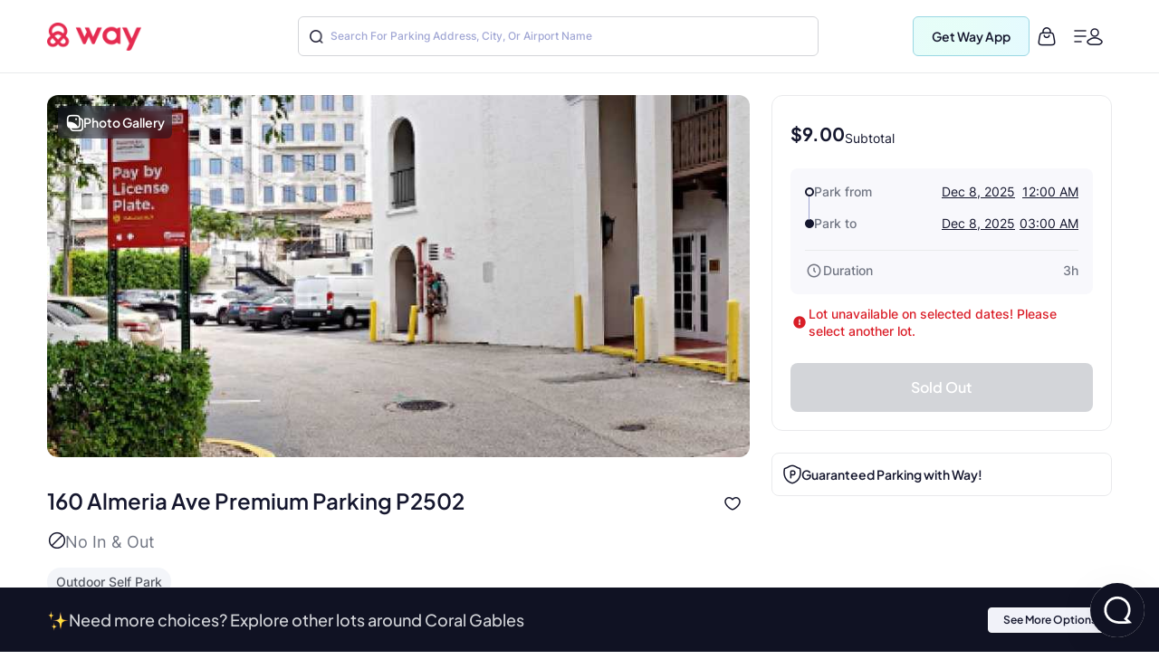

--- FILE ---
content_type: text/html
request_url: https://www.way.com/parkingdetails/6274640/160-Almeria-Ave-Premium-Parking-P2502?cid=6274641
body_size: 71514
content:
<!DOCTYPE html>
<html lang="en" data-critters-container="" style="--dynamic-vh: 7.13px;" transformed="self;v=1"><head><meta charset="utf-8"><style>.gm-style-moc{background-color:rgba(0,0,0,.59);pointer-events:none;text-align:center;-webkit-transition:opacity ease-in-out;transition:opacity ease-in-out}.gm-style-mot{color:white;font-family:Roboto,Arial,sans-serif;font-size:22px;margin:0;position:relative;top:50%;transform:translateY(-50%);-webkit-transform:translateY(-50%);-ms-transform:translateY(-50%)}sentinel{}
</style><style>.gm-style img{max-width: none;}.gm-style {font: 400 11px Roboto, Arial, sans-serif; text-decoration: none;}</style><link rel="preconnect" href="https://fonts.gstatic.com" crossorigin="">
  <meta http-equiv="Cache-control" content="public">
  
  <meta http-equiv="Strict-Transport-Security" content="max-age=31536000; includeSubDomains; preload">
  <meta http-equiv="Content-Security-Policy" content="default-src 'self' https: data: blob: 'unsafe-inline' 'unsafe-eval';
    script-src 'self' https: blob: 'unsafe-inline' 'unsafe-eval' https://*.way.com https://*.google.com https://*.googleapis.com https://*.gstatic.com https://*.google-analytics.com https://*.doubleclick.net https://*.facebook.net https://*.appsflyer.com https://*.amplitude.com https://accounts.google.com https://websdk.appsflyer.com https://onelinksmartscript.appsflyer.com https://*.termly.io https://*.fatmedia.io https://*.googleadservices.com https://addshoppers.s3.amazonaws.com http://addshoppers.s3.amazonaws.com https://*.chat.kindlycdn.com;
    style-src 'self' https: 'unsafe-inline' https://fonts.googleapis.com;
    img-src 'self' https: data: blob:;
    font-src 'self' https: data: https://fonts.gstatic.com;
    connect-src 'self' https: wss: https://*.way.com https://*.google-analytics.com https://*.doubleclick.net https://*.facebook.com https://*.appsflyer.com https://*.amplitude.com;
    frame-src 'self' https: https://*.way.com https://*.google.com https://*.facebook.com;
    object-src 'none';
    base-uri 'self';
    form-action 'self' https://*.way.com;
    media-src 'self' https: blob:;
    worker-src 'self' blob:;">
  
  
  <title>Reserve 160 Almeria Ave Premium Parking P2502 | Book and Save | Way.com</title>
	<meta http-equiv="CACHE-CONTROL" content="NO-CACHE">
	<meta name="description" content="160 Almeria Ave Premium Parking P2502 – Find and Book Guaranteed Parking Near 160 Almeria Ave located at 160 Almeria Ave in Coral Gables">
  <meta name="keywords" content="160 Almeria Ave Premium Parking P2502, 160 Almeria Ave Premium Parking P2502 rates, cheap 160 Almeria Ave Premium Parking P2502">
  <meta name="mobile-web-app-capable" content="yes">
  <meta name="apple-touch-fullscreen" content="yes">
  <meta name="robots" content="index, follow">
  <meta name="referrer" content="no-referrer-when-downgrade">
  <meta content="width=device-width, initial-scale=1.0, maximum-scale=5.0, user-scalable=0, shrink-to-fit=no" name="viewport">
  <base href="/">
  <meta content="width=device-width, initial-scale=1, maximum-scale=5, user-scalable=0, shrink-to-fit=no" name="viewport">
  <meta http-equiv="X-UA-Compatible" content="IE=edge,IE=9,IE=10,IE=11,chrome=1">
  <meta content="ie=edge" http-equiv="x-ua-compatible">
  
  <meta name="twitter:card" content="summary_large_image">
	<meta name="twitter:site" content="@wayweamazeyou">
	<meta name="twitter:title" content="Way | Find &amp; Reserve Parking, Auto Insurance, Car Wash &amp; More">
	<meta name="twitter:description" content="You'll never need to go anywhere else for your car. Get your parking spot, car wash, car insurance, gas, and more with Way.com.">
	<meta name="twitter:image" content="https://www.way.com/assets/images/landing/way-logo.png">
	<meta name="twitter:image:alt" content="Way.com">
	<meta name="twitter:app:id:iphone" content="1140927456">
	<meta name="twitter:app:url:iphone" content="https://itunes.apple.com/us/app/way-what-amazes-you/id1140927456?ls=1&amp;mt=8">
	<meta name="twitter:app:name:ipad" content="way">
	<meta name="twitter:app:url:ipad" content="https://itunes.apple.com/us/app/way-what-amazes-you/id1140927456?ls=1&amp;mt=8">
	<meta name="twitter:app:id:googleplay" content="way.com">
	<meta name="twitter:app:url:googleplay" content="https://play.google.com/store/apps/details?id=way.com&amp;hl=en">
	<meta property="fb:app_id" content="173282296065960">
	<meta property="og:title" content="Way | Find &amp; Reserve Parking, Auto Insurance, Car Wash &amp; More">
	<meta property="og:site_name" content="Way">
	<meta property="og:locale" content="en_US">
	<meta property="og:description" content="Way is a leading online reservations leader, offering a fast and convenient way to book parking at airports, City parking, Auto Insurance, Car Wash and More!">
	<meta property="og:type" content="website">
  <meta property="og:image" content="https://www.way.com/assets/images/landing/way-logo.png">
  <style>:root{--blue:#007bff;--indigo:#6610f2;--purple:#6f42c1;--pink:#e83e8c;--red:#dc3545;--orange:#fd7e14;--yellow:#ffc107;--green:#28a745;--teal:#20c997;--cyan:#17a2b8;--white:#fff;--gray:#6c757d;--gray-dark:#343a40;--primary:#007bff;--secondary:#6c757d;--success:#28a745;--info:#17a2b8;--warning:#ffc107;--danger:#dc3545;--light:#f8f9fa;--dark:#343a40;--breakpoint-xs:0;--breakpoint-sm:576px;--breakpoint-md:768px;--breakpoint-lg:992px;--breakpoint-xl:1200px;--font-family-sans-serif:-apple-system,BlinkMacSystemFont,"Segoe UI",Roboto,"Helvetica Neue",Arial,sans-serif,"Apple Color Emoji","Segoe UI Emoji","Segoe UI Symbol";--font-family-monospace:SFMono-Regular,Menlo,Monaco,Consolas,"Liberation Mono","Courier New",monospace}*,::after,::before{box-sizing:border-box}html{font-family:sans-serif;line-height:1.15;-webkit-text-size-adjust:100%;-ms-text-size-adjust:100%;-ms-overflow-style:scrollbar}@-ms-viewport{width:device-width}header,section{display:block}body{margin:0;font-family:-apple-system,BlinkMacSystemFont,segoe ui,Roboto,helvetica neue,Arial,sans-serif,apple color emoji,segoe ui emoji,segoe ui symbol;color:#212529;text-align:left;background-color:#fff}h2{margin-top:0}p{margin-top:0;margin-bottom:1rem}h2{margin-bottom:.5rem;font-family:inherit;font-weight:500;line-height:1.2;color:inherit}h2{font-size:2rem}@font-face{font-family:CircularStdBook;font-display:swap;src:url(/assets/fonts/Muli-Light.woff2) format('woff2'),url(/assets/fonts/Muli-Light.woff) format('woff');font-weight:400;font-style:normal;font-variant:normal;text-transform:none;-webkit-font-smoothing:antialiased;text-rendering:optimizeLegibility}body{font-family:CircularStdBook;font-weight:400;font-size:14px;line-height:1.42857143}</style><style>:root{--blue:#007bff;--indigo:#6610f2;--purple:#6f42c1;--pink:#e83e8c;--red:#dc3545;--orange:#fd7e14;--yellow:#ffc107;--green:#28a745;--teal:#20c997;--cyan:#17a2b8;--white:#fff;--gray:#6c757d;--gray-dark:#343a40;--primary:#007bff;--secondary:#6c757d;--success:#28a745;--info:#17a2b8;--warning:#ffc107;--danger:#dc3545;--light:#f8f9fa;--dark:#343a40;--breakpoint-xs:0;--breakpoint-sm:576px;--breakpoint-md:768px;--breakpoint-lg:992px;--breakpoint-xl:1200px;--font-family-sans-serif:-apple-system,BlinkMacSystemFont,"Segoe UI",Roboto,"Helvetica Neue",Arial,sans-serif,"Apple Color Emoji","Segoe UI Emoji","Segoe UI Symbol";--font-family-monospace:SFMono-Regular,Menlo,Monaco,Consolas,"Liberation Mono","Courier New",monospace}*,::after,::before{box-sizing:border-box}html{font-family:sans-serif;line-height:1.15;-webkit-text-size-adjust:100%;-ms-text-size-adjust:100%;-ms-overflow-style:scrollbar}@-ms-viewport{width:device-width}header,section{display:block}body{margin:0;font-family:-apple-system,BlinkMacSystemFont,segoe ui,Roboto,helvetica neue,Arial,sans-serif,apple color emoji,segoe ui emoji,segoe ui symbol;color:#212529;text-align:left;background-color:#fff}h1,h2{margin-top:0}p{margin-top:0;margin-bottom:1rem}a{color:#007bff;text-decoration:none;background-color:transparent;-webkit-text-decoration-skip:objects}h1,h2{margin-bottom:.5rem;font-family:inherit;font-weight:500;line-height:1.2;color:inherit}h1{font-size:2.5rem}h2{font-size:2rem}.p-0{padding:0!important}@font-face{font-family:CircularStdBook;font-display:swap;src:url(/assets/fonts/Muli-Light.woff2) format('woff2'),url(/assets/fonts/Muli-Light.woff) format('woff');font-weight:400;font-style:normal;font-variant:normal;text-transform:none;-webkit-font-smoothing:antialiased;text-rendering:optimizeLegibility}body{font-family:CircularStdBook;font-weight:400;font-size:14px;line-height:1.42857143}</style><link rel="stylesheet" href="critical.css" media="all" onload="this.media='all'"><noscript></noscript>
  <meta name="theme-color" content="#ffffff">
  <meta name="google-site-verification" content="_Bs23aByxCDSiIkwWo7rOky5nvK_oiqxmFRGVeVmsFw">
  <meta name="msvalidate.01" content="9D09FBC4FB7C4920A37ACE907E76284A">
  <link rel="apple-touch-icon" sizes="57x57" href="assets/favicon/apple-icon-57x57.png">
  <link rel="apple-touch-icon" sizes="60x60" href="assets/favicon/apple-icon-60x60.png">
  <link rel="apple-touch-icon" sizes="72x72" href="assets/favicon/apple-icon-72x72.png">
  <link rel="apple-touch-icon" sizes="76x76" href="assets/favicon/apple-icon-76x76.png">
  <link rel="apple-touch-icon" sizes="114x114" href="assets/favicon/apple-icon-114x114.png">
  <link rel="apple-touch-icon" sizes="120x120" href="assets/favicon/apple-icon-120x120.png">
  <link rel="apple-touch-icon" sizes="144x144" href="assets/favicon/apple-icon-144x144.png">
  <link rel="apple-touch-icon" sizes="152x152" href="assets/favicon/apple-icon-152x152.png">
  <link rel="apple-touch-icon" sizes="180x180" href="assets/favicon/apple-icon-180x180.png">
  <link rel="icon" type="image/png" sizes="192x192" href="assets/favicon/android-icon-192x192.png">
  <link rel="icon" type="image/png" sizes="32x32" href="assets/favicon//favicon-32x32.png">
  <link rel="icon" type="image/png" sizes="96x96" href="assets/favicon//favicon-96x96.png">
  <link rel="icon" type="image/png" sizes="16x16" href="assets/favicon//favicon-16x16.png">
  <meta name="msapplication-TileColor" content="#ffffff">
  <meta name="msapplication-TileImage" content="/ms-icon-144x144.png">
  <link rel="manifest" href="manifest.json">

  
  <!-- Global site tag (gtag.js) - Google Analytics -->
  
  
  <!-- Meta Pixel Code -->
  
  <noscript></noscript>
  <!-- End Meta Pixel Code -->
   
  <style type="text/css">
    @media (min-width:1441px){.header-panels{padding-left:100px;padding-right:100px;max-width:100%!important}}[hidden]{display:none!important}.popover{border-radius:0!important}.hide{display:none}.col-xs-12{width:100%}.hideAddToBag{display:none!important}.visible-xs{display:none}textarea{resize:none}#detailStatic .pull-left.logo-con,#pkSch .pull-left.logo-con{width:162.3px}#detailStatic .search-con,#pkSch .search-con{width:650px}#detailStatic .select-con,#pkSch .select-con{width:22%}#detailStatic .input-con,#pkSch .input-con{width:78%}#pkSch .parking-type-container{width:25%}#pkSch .parking-type-toggle{width:12.6%}#pkSch .more-filter-toggle{width:8.3%}#pkSch .map-toggle-buttons{width:12.1%}#detailStatic .blue-theme,#pkSch .blue-theme{padding-top:37px}#detailStatic .pull-left.logo-con svg,#pkSch .pull-left.logo-con svg{width:124px;height:29px;margin-top:5px}@-webkit-keyframes colorchange{0%{background-color:#e0e0e0}100%{background-color:#cbcbcb}}@keyframes colorchange{0%{background-color:#e0e0e0}100%{background-color:#cbcbcb}}.lazy-animation{-webkit-animation-name:colorchange;-webkit-animation-duration:1s;animation-name:colorchange;animation-duration:1s;animation-iteration-count:infinite;animation-direction:alternate}.tab-visible{display:none}.gapboxss{height:52px}.wlogo{background:url(assets/images/static-icon.png) no-repeat -4px 0;width:104px;height:39px;display:inline-block}.mngeic{background:url(assets/images/static-icon.png) no-repeat -233px -1px;width:74px;height:38px;display:inline-block}.cnvsd{background:url(assets/images/static-icon.png) no-repeat -210px -14px;width:15px;height:15px;display:inline-block}.bbgf{background:url(assets/images/static-icon.png) no-repeat -124px -8px;width:20px;height:25px;display:inline-block}.paerf{background:url(assets/images/static-icon.png) no-repeat -156px -12px;width:45px;height:20px;display:inline-block}.lwylf{background:url(assets/images/static-i.png) no-repeat -3px -3px;width:90px;height:34px;display:inline-block}.dkmen{background:url(assets/images/static-i.png) no-repeat -104px -1px;width:74px;height:38px;display:inline-block}.lsrcg{background:url(assets/images/static-i.png) no-repeat -185px -11px;width:15px;height:15px;display:inline-block}@media (min-width:992px){.col-md-8{width:66.66666667%;float:left;position:relative;min-height:1px}}@media (min-width:1px) and (max-width:1260px){.header-panels{max-width:1100px!important}}@media (min-width:1px) and (max-width:1160px){.header-panels{max-width:960px!important}}@media (max-width:1279px) and (min-width:1025px){#pkSch .filter-section{margin-left:3.9%!important;margin-right:3.9%!important}}.visible-sm{display:none}@media screen and (max-width:991px) and (min-width:768px){.visible-sm{display:block!important}.hidden-sm{display:none!important}.lazy-tab-add-margin{margin-right:18px!important}.lazy-tab-remove-margin{margin-right:0!important}.tab-visible{display:block!important}}@media screen and (max-width:991px){.cmnns,.header-panels{max-width:708px!important}.logo-boxs{width:50%!important}.search-sections{height:389px!important}.tabox{float:none;width:auto!important;position:absolute;top:125px;left:0;right:0;z-index:1}.menu-boxs{width:50%!important}#pkSch .filter-section{margin-left:3.9%!important;margin-right:3.9%!important}#detailStatic .blue-theme,#pkSch .blue-theme{padding-top:16px;height:70px!important}#detailStatic .pull-left.logo-con,#pkSch .pull-left.logo-con{width:118px}#detailStatic .pull-left.logo-con svg,#pkSch .pull-left.logo-con svg{width:98px;height:23px}#detailStatic .search-container,#pkSch .search-container{width:64%}#detailStatic .search-con,#pkSch .search-con{width:414px}#detailStatic .select-con,#pkSch .select-con{width:33%}#detailStatic .input-con,#pkSch .input-con{width:67%}#pkSch .parking-type-container{width:11%;padding-right:0}#pkSch .parking-type-toggle{width:18.8%}#pkSch .checkindates-container{width:56.2%!important}#pkSch .more-filter-toggle{width:13%;padding-left:14px}#pkSch .map-toggle-buttons{width:18.9%}.hide-tab{display:none!important}.lazy-box{width:31%!important;margin-top:13px!important;height:340px!important}#pkSch header{padding-top:16px!important;height:70px!important}#detailStatic .sercbox-ots,#detailStatic .tabs-bts,#pkSch .sercbox-ots,#pkSch .tabs-bts{display:none}#detailStatic .ljgfd,#pkSch .ljgfd{margin-left:46px!important}.sercboxs{width:740px!important}}@media screen and (max-width:767px){.tabox{top:155px!important}.gapboxss{height:122px}.visible-xs{display:block!important}header.blue-theme{height:115px!important}.hidden-xs{display:none!important}#detailStatic .blue-theme,#pkSch .blue-theme{padding-left:15px!important;padding-right:15px!important;padding-top:0!important;height:115px!important}#pkSch .filter-bar-container{margin-top:0!important}#pkSch .filter-section{margin-left:0!important;margin-right:0!important;height:99px!important}#pkSch .checkindates-container{width:100%!important;padding-left:3.9%!important;border-bottom:solid .5px #dbdbdb}#pkSch .check-in-wrapper{height:41px!important}.hide-tab{display:inline-block}#pkSch .parking-type-container{display:none;padding-left:3.9%!important;text-align:left!important;height:52.2px;width:77%!important}#pkSch .more-filter-toggle{width:21%;padding-left:0;border-bottom:none!important}#pkSch .parking-type-toggle{width:100%;padding-left:3.9%!important;border-bottom:solid .5px #dbdbdb}#pkSch .parking-type-toggle .toggle-label{width:168px!important}.sec-outer{padding-top:153px!important}.wd85{width:87%!important}.wd100{width:100%!important;margin-top:0!important}.mobmarg0{margin-top:0!important}.search-sections{padding-left:15px;padding-right:15px;width:100%;max-width:100%;height:557px!important}.sercptagss h1{font-size:34px!important;margin-top:61px!important}.sercptagss h2{margin-bottom:38px;font-size:22px}.sercboxs{max-width:330px!important;height:70px!important}.sercboxs button{width:70px!important;height:70px!important;top:-1px!important;right:-1px!important}.sercboxs span{margin-top:3px;display:inline-block}.cmnns{max-width:100%;padding-left:15px;padding-right:15px}.cmnns h2{font-size:24px!important;margin-top:77px!important}}@media screen and (max-width:374px){.wd85{width:85%!important}}body{font-size:14px;margin:0}*,:after,:before{-webkit-box-sizing:border-box;-moz-box-sizing:border-box;box-sizing:border-box}.filter-bar-container .filter-section .map-toggle-buttons .slim-switch .checkbox-switch label:after{background:#d8d8d8;top:-9px;width:19px;height:19px;content:'';position:absolute;border-radius:100%;left:0;top:-8px;z-index:2}.clearfix:before{display:table;content:" "}.clearfix:after{clear:both;display:table;content:" "}div.modal-backdrop{background-color:rgba(0,0,0,.5)}ngb-rating{outline:0}
        .carhdr{
            padding: 19px 40px;
            display: block;
            width: 100%;
            background: #fff;
            border-bottom: 1px solid #dcdcdc;
            height: 84.85px;
        }
        .crllb{
            float: left;
            width: 15%;
            height: 100%;
        }
        .crtab{
            margin: 0;
            padding: 0;
            list-style: none;
            float: left;
            width: 60%;
            text-align: center;
        }
        .crtab li{
            display: inline-block;
            font-size: 16px;
            border-bottom: 1px solid #dcdcdc;
            padding: 0 15px 10px;
        }
        .carsubhdr{
            box-shadow: 0 4px 14px 0 rgba(120,120,120,.12);
            background-color: #fff;
            padding: 14px 40px;
        }
        .carsubhdr button{
            height: 40px;
            background-color: #fff;
            border-radius: 10px;
            border: 1px solid #dcdcdc;
            font-size: 16px;
            margin-right: 14px;
            width: 95px;
            color: #000;
        }
        .carsubhdr button.active{
            color: #008489;
            border: 1px solid #008489;
            background: #e6f3f4;
            font-family: Montserrat-Bold;
        }
        .crlft{
            width: 50%;
            padding-left: 40px;
            padding-top: 24px;
            float: left;
            height: calc(100vh - 153px);
        }
        .crright{
            width: 48%;
            margin-left: 2%;
            float: left;
            background: #e0e0e0;
            height: calc(100vh - 153px);
        }
        @media (max-width: 1024px){
          .termly-styles-root-b0aebb {
          box-shadow: 0 0 35px 0 rgba(0, 0, 0, .25);
          padding: 2.5em 2.86em;
          box-sizing: border-box;
          max-height: 25vh !important;
          }
            .carhdr{
                height: 122px;
                padding: 15px 20px;
                padding-top: 72px;   
                box-shadow: 0px 10px 18px 0px rgba(218, 218, 218, 0.25);
                border-bottom: 0; 
                position: fixed;
                top: 0;
                left: 0;            
            }
            .crtab{
                width: calc(100% + 40px);
                text-align: left;
                -webkit-overflow-scrolling: touch;
                white-space: nowrap;
                overflow: auto;
                padding-bottom: 7px;
                float: none;
                padding-left: 20px;
                margin-left: -20px;
                margin-right: -20px;
            }
            .crllb{
                display: none;
            }
            .crtab li{
                vertical-align: middle;
                border-radius: 100px;
                border: 0.7px solid var(--way-grey-2, #DCDCDC);
                color: var(--text-grey, #535A53);
                background-color: #fff;
                height: 35px;
                padding: 0 15px;
                padding-left: 30px;
                margin-right: 10px;
                font-size: 12px;
                display: inline-flex;
                -ms-flex-align: center;
                align-items: center;
                -ms-flex-pack: justify;
                justify-content: space-between;
            }
            .carsubhdr{
                padding: 16px;
                box-shadow: none;
                border-bottom: 1px solid #F2F2F2;
                  margin-top: 122px;
            }
            .carsubhdr button{
                height: 36px;
                width: 86px;
                font-size: 14px;
                margin-right: 10px;
                border-radius: 6px;
            }
            .crlft,.crright{
                display: none;
            }
        }
  </style>
<style>:root{--blue:#007bff;--indigo:#6610f2;--purple:#6f42c1;--pink:#e83e8c;--red:#dc3545;--orange:#fd7e14;--yellow:#ffc107;--green:#28a745;--teal:#20c997;--cyan:#17a2b8;--white:#fff;--gray:#6c757d;--gray-dark:#343a40;--primary:#007bff;--secondary:#6c757d;--success:#28a745;--info:#17a2b8;--warning:#ffc107;--danger:#dc3545;--light:#f8f9fa;--dark:#343a40;--breakpoint-xs:0;--breakpoint-sm:576px;--breakpoint-md:768px;--breakpoint-lg:992px;--breakpoint-xl:1200px;--font-family-sans-serif:-apple-system,BlinkMacSystemFont,"Segoe UI",Roboto,"Helvetica Neue",Arial,sans-serif,"Apple Color Emoji","Segoe UI Emoji","Segoe UI Symbol";--font-family-monospace:SFMono-Regular,Menlo,Monaco,Consolas,"Liberation Mono","Courier New",monospace}*,:after,:before{box-sizing:border-box}html{font-family:sans-serif;line-height:1.15;-webkit-text-size-adjust:100%;-ms-text-size-adjust:100%;-ms-overflow-style:scrollbar;-webkit-tap-highlight-color:transparent}header,section{display:block}body{margin:0;font-family:-apple-system,BlinkMacSystemFont,Segoe UI,Roboto,Helvetica Neue,Arial,sans-serif,"Apple Color Emoji","Segoe UI Emoji",Segoe UI Symbol;font-size:1rem;font-weight:400;line-height:1.5;color:#212529;text-align:left;background-color:#fff}h2{margin-top:0;margin-bottom:.5rem}p{margin-top:0;margin-bottom:1rem}ul{margin-top:0;margin-bottom:1rem}img{vertical-align:middle;border-style:none}label{display:inline-block;margin-bottom:.5rem}button{border-radius:0}button,input{margin:0;font-family:inherit;font-size:inherit;line-height:inherit}button,input{overflow:visible}button{text-transform:none}button{-webkit-appearance:button}button::-moz-focus-inner{padding:0;border-style:none}h2{margin-bottom:.5rem;font-family:inherit;font-weight:500;line-height:1.2;color:inherit}h2{font-size:2rem}.row{display:flex;flex-wrap:wrap;margin-right:-15px;margin-left:-15px}.dropdown{position:relative}.clearfix:after{display:block;clear:both;content:""}@media print{*,:after,:before{text-shadow:none!important;box-shadow:none!important}img{page-break-inside:avoid}h2,p{orphans:3;widows:3}h2{page-break-after:avoid}@page{size:a3}body{min-width:992px!important}}body{font-family:CircularStdBook,Helvetica,Arial}@font-face{font-family:CircularStdBook;font-display:swap;src:url(/assets/fonts/Muli-Light.woff2) format("woff2"),url(/assets/fonts/Muli-Light.woff) format("woff");font-weight:400;font-style:normal;font-variant:normal;text-transform:none;-webkit-font-smoothing:antialiased;text-rendering:optimizeLegibility}:root{--white:#ffffff;--black:#000000;--cw-db-title:#535A53;--cw-db-text:#484848;--gray-80:#cccccc;--light-cyan:#E6F3F4;--dark-cyan:#008489;--gainsboro:#DCDCDC;--blue-charcoal:#212529;--white-smoke:#F2F2F2;--white-smoke-7:#F7F7F7;--charcoal:#4A4A4A;--Whisper:#eaeaea;--Whisper-shade-1:#e8e8e8;--dandelion:#FFD85A;--azure:#E8F7F8;--gray-81:#818181;--alice-blue:#F8F9FB;--pumpkin:#F76F0D;--ghost-white:#F9F9FB;--way-red:#E71346;--primary-black:#101223;--way-grey-1:#818181;--way-grey-2:#DCDCDC;--way-grey-3:#F2F2F2;--way-grey-4:#E6E6E6;--way-grey-5:#C2C2C2;--way-grey-6:#404253;--silver:#C0C0C0;--nero:#1E1E1E;--nero-1:#242424;--nobel:#979797;--zambezi:#5D5D5D;--way-highlight-red:#F8B9C8;--night-rider:#333333;--way-green:#20CC7A;--way-green-2:#097130;--way-green-3:#0FA35D;--way-light-green:#cfedda;--grey-400:#B4B5BF;--grey-400-op-2:rgba(180, 181, 191, .2);--oxford-blue:#263238;--gainsboro-2:#E1E1E1;--rhino:#3A475D;--snow:#f9f9f9;--oyster-bay:#D9EEEF;--mulish-bold-700:"Montserrat-Bold";--mulish-regular-400:"Montserrat-Medium";--mulish-semibold-600:"Montserrat-Medium";--mulish-medium-500:"Montserrat-Medium";--mulish-extrabold-800:"Montserrat-Bold";--inter-400:"Inter-Regular";--inter-500:"Inter-Medium";--inter-600:"Inter-Semibold";--inter-700:"Inter-Bold";--plusjakarta-700:"PlusJakartaSansBold" }.zeroPadding{padding:0!important}body{font-family:CircularStdBook;font-weight:400;font-size:14px;line-height:1.42857143}button{cursor:pointer}.clearfix:before,.clearfix:after{display:table;content:" "}.clearfix:after{clear:both}.hide{display:none!important}.visible-xs{display:none}input::-webkit-outer-spin-button,input::-webkit-inner-spin-button{-webkit-appearance:none;margin:0}@media (max-width: 767px){.visible-xs{display:block!important}}.hidden-xs{display:block}@media (max-width: 767px){.hidden-xs{display:none!important}}.row:before,.row:after{display:none!important}html{--mat-ripple-color:rgba(0, 0, 0, .1)}html{--mat-option-selected-state-label-text-color:#3f51b5;--mat-option-label-text-color:rgba(0, 0, 0, .87);--mat-option-hover-state-layer-color:rgba(0, 0, 0, .04);--mat-option-focus-state-layer-color:rgba(0, 0, 0, .04);--mat-option-selected-state-layer-color:rgba(0, 0, 0, .04)}html{--mat-optgroup-label-text-color:rgba(0, 0, 0, .87)}html{--mat-full-pseudo-checkbox-selected-icon-color:#ff4081;--mat-full-pseudo-checkbox-selected-checkmark-color:#fafafa;--mat-full-pseudo-checkbox-unselected-icon-color:rgba(0, 0, 0, .54);--mat-full-pseudo-checkbox-disabled-selected-checkmark-color:#fafafa;--mat-full-pseudo-checkbox-disabled-unselected-icon-color:#b0b0b0;--mat-full-pseudo-checkbox-disabled-selected-icon-color:#b0b0b0;--mat-minimal-pseudo-checkbox-selected-checkmark-color:#ff4081;--mat-minimal-pseudo-checkbox-disabled-selected-checkmark-color:#b0b0b0}html{--mat-app-background-color:#fafafa;--mat-app-text-color:rgba(0, 0, 0, .87);--mat-app-elevation-shadow-level-0:0px 0px 0px 0px rgba(0, 0, 0, .2), 0px 0px 0px 0px rgba(0, 0, 0, .14), 0px 0px 0px 0px rgba(0, 0, 0, .12);--mat-app-elevation-shadow-level-1:0px 2px 1px -1px rgba(0, 0, 0, .2), 0px 1px 1px 0px rgba(0, 0, 0, .14), 0px 1px 3px 0px rgba(0, 0, 0, .12);--mat-app-elevation-shadow-level-2:0px 3px 1px -2px rgba(0, 0, 0, .2), 0px 2px 2px 0px rgba(0, 0, 0, .14), 0px 1px 5px 0px rgba(0, 0, 0, .12);--mat-app-elevation-shadow-level-3:0px 3px 3px -2px rgba(0, 0, 0, .2), 0px 3px 4px 0px rgba(0, 0, 0, .14), 0px 1px 8px 0px rgba(0, 0, 0, .12);--mat-app-elevation-shadow-level-4:0px 2px 4px -1px rgba(0, 0, 0, .2), 0px 4px 5px 0px rgba(0, 0, 0, .14), 0px 1px 10px 0px rgba(0, 0, 0, .12);--mat-app-elevation-shadow-level-5:0px 3px 5px -1px rgba(0, 0, 0, .2), 0px 5px 8px 0px rgba(0, 0, 0, .14), 0px 1px 14px 0px rgba(0, 0, 0, .12);--mat-app-elevation-shadow-level-6:0px 3px 5px -1px rgba(0, 0, 0, .2), 0px 6px 10px 0px rgba(0, 0, 0, .14), 0px 1px 18px 0px rgba(0, 0, 0, .12);--mat-app-elevation-shadow-level-7:0px 4px 5px -2px rgba(0, 0, 0, .2), 0px 7px 10px 1px rgba(0, 0, 0, .14), 0px 2px 16px 1px rgba(0, 0, 0, .12);--mat-app-elevation-shadow-level-8:0px 5px 5px -3px rgba(0, 0, 0, .2), 0px 8px 10px 1px rgba(0, 0, 0, .14), 0px 3px 14px 2px rgba(0, 0, 0, .12);--mat-app-elevation-shadow-level-9:0px 5px 6px -3px rgba(0, 0, 0, .2), 0px 9px 12px 1px rgba(0, 0, 0, .14), 0px 3px 16px 2px rgba(0, 0, 0, .12);--mat-app-elevation-shadow-level-10:0px 6px 6px -3px rgba(0, 0, 0, .2), 0px 10px 14px 1px rgba(0, 0, 0, .14), 0px 4px 18px 3px rgba(0, 0, 0, .12);--mat-app-elevation-shadow-level-11:0px 6px 7px -4px rgba(0, 0, 0, .2), 0px 11px 15px 1px rgba(0, 0, 0, .14), 0px 4px 20px 3px rgba(0, 0, 0, .12);--mat-app-elevation-shadow-level-12:0px 7px 8px -4px rgba(0, 0, 0, .2), 0px 12px 17px 2px rgba(0, 0, 0, .14), 0px 5px 22px 4px rgba(0, 0, 0, .12);--mat-app-elevation-shadow-level-13:0px 7px 8px -4px rgba(0, 0, 0, .2), 0px 13px 19px 2px rgba(0, 0, 0, .14), 0px 5px 24px 4px rgba(0, 0, 0, .12);--mat-app-elevation-shadow-level-14:0px 7px 9px -4px rgba(0, 0, 0, .2), 0px 14px 21px 2px rgba(0, 0, 0, .14), 0px 5px 26px 4px rgba(0, 0, 0, .12);--mat-app-elevation-shadow-level-15:0px 8px 9px -5px rgba(0, 0, 0, .2), 0px 15px 22px 2px rgba(0, 0, 0, .14), 0px 6px 28px 5px rgba(0, 0, 0, .12);--mat-app-elevation-shadow-level-16:0px 8px 10px -5px rgba(0, 0, 0, .2), 0px 16px 24px 2px rgba(0, 0, 0, .14), 0px 6px 30px 5px rgba(0, 0, 0, .12);--mat-app-elevation-shadow-level-17:0px 8px 11px -5px rgba(0, 0, 0, .2), 0px 17px 26px 2px rgba(0, 0, 0, .14), 0px 6px 32px 5px rgba(0, 0, 0, .12);--mat-app-elevation-shadow-level-18:0px 9px 11px -5px rgba(0, 0, 0, .2), 0px 18px 28px 2px rgba(0, 0, 0, .14), 0px 7px 34px 6px rgba(0, 0, 0, .12);--mat-app-elevation-shadow-level-19:0px 9px 12px -6px rgba(0, 0, 0, .2), 0px 19px 29px 2px rgba(0, 0, 0, .14), 0px 7px 36px 6px rgba(0, 0, 0, .12);--mat-app-elevation-shadow-level-20:0px 10px 13px -6px rgba(0, 0, 0, .2), 0px 20px 31px 3px rgba(0, 0, 0, .14), 0px 8px 38px 7px rgba(0, 0, 0, .12);--mat-app-elevation-shadow-level-21:0px 10px 13px -6px rgba(0, 0, 0, .2), 0px 21px 33px 3px rgba(0, 0, 0, .14), 0px 8px 40px 7px rgba(0, 0, 0, .12);--mat-app-elevation-shadow-level-22:0px 10px 14px -6px rgba(0, 0, 0, .2), 0px 22px 35px 3px rgba(0, 0, 0, .14), 0px 8px 42px 7px rgba(0, 0, 0, .12);--mat-app-elevation-shadow-level-23:0px 11px 14px -7px rgba(0, 0, 0, .2), 0px 23px 36px 3px rgba(0, 0, 0, .14), 0px 9px 44px 8px rgba(0, 0, 0, .12);--mat-app-elevation-shadow-level-24:0px 11px 15px -7px rgba(0, 0, 0, .2), 0px 24px 38px 3px rgba(0, 0, 0, .14), 0px 9px 46px 8px rgba(0, 0, 0, .12)}html{--mat-option-label-text-font:Roboto, sans-serif;--mat-option-label-text-line-height:24px;--mat-option-label-text-size:16px;--mat-option-label-text-tracking:.03125em;--mat-option-label-text-weight:400}html{--mat-optgroup-label-text-font:Roboto, sans-serif;--mat-optgroup-label-text-line-height:24px;--mat-optgroup-label-text-size:16px;--mat-optgroup-label-text-tracking:.03125em;--mat-optgroup-label-text-weight:400}html{--mdc-elevated-card-container-shape:4px;--mdc-outlined-card-container-shape:4px;--mdc-outlined-card-outline-width:1px}html{--mdc-elevated-card-container-color:white;--mdc-elevated-card-container-elevation:0px 2px 1px -1px rgba(0, 0, 0, .2), 0px 1px 1px 0px rgba(0, 0, 0, .14), 0px 1px 3px 0px rgba(0, 0, 0, .12);--mdc-outlined-card-container-color:white;--mdc-outlined-card-outline-color:rgba(0, 0, 0, .12);--mdc-outlined-card-container-elevation:0px 0px 0px 0px rgba(0, 0, 0, .2), 0px 0px 0px 0px rgba(0, 0, 0, .14), 0px 0px 0px 0px rgba(0, 0, 0, .12);--mat-card-subtitle-text-color:rgba(0, 0, 0, .54)}html{--mat-card-title-text-font:Roboto, sans-serif;--mat-card-title-text-line-height:32px;--mat-card-title-text-size:20px;--mat-card-title-text-tracking:.0125em;--mat-card-title-text-weight:500;--mat-card-subtitle-text-font:Roboto, sans-serif;--mat-card-subtitle-text-line-height:22px;--mat-card-subtitle-text-size:14px;--mat-card-subtitle-text-tracking:.0071428571em;--mat-card-subtitle-text-weight:500}html{--mdc-linear-progress-active-indicator-height:4px;--mdc-linear-progress-track-height:4px;--mdc-linear-progress-track-shape:0}html{--mdc-plain-tooltip-container-shape:4px;--mdc-plain-tooltip-supporting-text-line-height:16px}html{--mdc-plain-tooltip-container-color:#616161;--mdc-plain-tooltip-supporting-text-color:#fff}html{--mdc-plain-tooltip-supporting-text-font:Roboto, sans-serif;--mdc-plain-tooltip-supporting-text-size:12px;--mdc-plain-tooltip-supporting-text-weight:400;--mdc-plain-tooltip-supporting-text-tracking:.0333333333em}html{--mdc-filled-text-field-active-indicator-height:1px;--mdc-filled-text-field-focus-active-indicator-height:2px;--mdc-filled-text-field-container-shape:4px;--mdc-outlined-text-field-outline-width:1px;--mdc-outlined-text-field-focus-outline-width:2px;--mdc-outlined-text-field-container-shape:4px}html{--mdc-filled-text-field-caret-color:#3f51b5;--mdc-filled-text-field-focus-active-indicator-color:#3f51b5;--mdc-filled-text-field-focus-label-text-color:rgba(63, 81, 181, .87);--mdc-filled-text-field-container-color:whitesmoke;--mdc-filled-text-field-disabled-container-color:#fafafa;--mdc-filled-text-field-label-text-color:rgba(0, 0, 0, .6);--mdc-filled-text-field-hover-label-text-color:rgba(0, 0, 0, .6);--mdc-filled-text-field-disabled-label-text-color:rgba(0, 0, 0, .38);--mdc-filled-text-field-input-text-color:rgba(0, 0, 0, .87);--mdc-filled-text-field-disabled-input-text-color:rgba(0, 0, 0, .38);--mdc-filled-text-field-input-text-placeholder-color:rgba(0, 0, 0, .6);--mdc-filled-text-field-error-hover-label-text-color:#f44336;--mdc-filled-text-field-error-focus-label-text-color:#f44336;--mdc-filled-text-field-error-label-text-color:#f44336;--mdc-filled-text-field-error-caret-color:#f44336;--mdc-filled-text-field-active-indicator-color:rgba(0, 0, 0, .42);--mdc-filled-text-field-disabled-active-indicator-color:rgba(0, 0, 0, .06);--mdc-filled-text-field-hover-active-indicator-color:rgba(0, 0, 0, .87);--mdc-filled-text-field-error-active-indicator-color:#f44336;--mdc-filled-text-field-error-focus-active-indicator-color:#f44336;--mdc-filled-text-field-error-hover-active-indicator-color:#f44336;--mdc-outlined-text-field-caret-color:#3f51b5;--mdc-outlined-text-field-focus-outline-color:#3f51b5;--mdc-outlined-text-field-focus-label-text-color:rgba(63, 81, 181, .87);--mdc-outlined-text-field-label-text-color:rgba(0, 0, 0, .6);--mdc-outlined-text-field-hover-label-text-color:rgba(0, 0, 0, .6);--mdc-outlined-text-field-disabled-label-text-color:rgba(0, 0, 0, .38);--mdc-outlined-text-field-input-text-color:rgba(0, 0, 0, .87);--mdc-outlined-text-field-disabled-input-text-color:rgba(0, 0, 0, .38);--mdc-outlined-text-field-input-text-placeholder-color:rgba(0, 0, 0, .6);--mdc-outlined-text-field-error-caret-color:#f44336;--mdc-outlined-text-field-error-focus-label-text-color:#f44336;--mdc-outlined-text-field-error-label-text-color:#f44336;--mdc-outlined-text-field-error-hover-label-text-color:#f44336;--mdc-outlined-text-field-outline-color:rgba(0, 0, 0, .38);--mdc-outlined-text-field-disabled-outline-color:rgba(0, 0, 0, .06);--mdc-outlined-text-field-hover-outline-color:rgba(0, 0, 0, .87);--mdc-outlined-text-field-error-focus-outline-color:#f44336;--mdc-outlined-text-field-error-hover-outline-color:#f44336;--mdc-outlined-text-field-error-outline-color:#f44336;--mat-form-field-focus-select-arrow-color:rgba(63, 81, 181, .87);--mat-form-field-disabled-input-text-placeholder-color:rgba(0, 0, 0, .38);--mat-form-field-state-layer-color:rgba(0, 0, 0, .87);--mat-form-field-error-text-color:#f44336;--mat-form-field-select-option-text-color:inherit;--mat-form-field-select-disabled-option-text-color:GrayText;--mat-form-field-leading-icon-color:unset;--mat-form-field-disabled-leading-icon-color:unset;--mat-form-field-trailing-icon-color:unset;--mat-form-field-disabled-trailing-icon-color:unset;--mat-form-field-error-focus-trailing-icon-color:unset;--mat-form-field-error-hover-trailing-icon-color:unset;--mat-form-field-error-trailing-icon-color:unset;--mat-form-field-enabled-select-arrow-color:rgba(0, 0, 0, .54);--mat-form-field-disabled-select-arrow-color:rgba(0, 0, 0, .38);--mat-form-field-hover-state-layer-opacity:.04;--mat-form-field-focus-state-layer-opacity:.08}html{--mat-form-field-container-height:56px;--mat-form-field-filled-label-display:block;--mat-form-field-container-vertical-padding:16px;--mat-form-field-filled-with-label-container-padding-top:24px;--mat-form-field-filled-with-label-container-padding-bottom:8px}html{--mdc-filled-text-field-label-text-font:Roboto, sans-serif;--mdc-filled-text-field-label-text-size:16px;--mdc-filled-text-field-label-text-tracking:.03125em;--mdc-filled-text-field-label-text-weight:400;--mdc-outlined-text-field-label-text-font:Roboto, sans-serif;--mdc-outlined-text-field-label-text-size:16px;--mdc-outlined-text-field-label-text-tracking:.03125em;--mdc-outlined-text-field-label-text-weight:400;--mat-form-field-container-text-font:Roboto, sans-serif;--mat-form-field-container-text-line-height:24px;--mat-form-field-container-text-size:16px;--mat-form-field-container-text-tracking:.03125em;--mat-form-field-container-text-weight:400;--mat-form-field-outlined-label-text-populated-size:16px;--mat-form-field-subscript-text-font:Roboto, sans-serif;--mat-form-field-subscript-text-line-height:20px;--mat-form-field-subscript-text-size:12px;--mat-form-field-subscript-text-tracking:.0333333333em;--mat-form-field-subscript-text-weight:400}html{--mat-select-container-elevation-shadow:0px 5px 5px -3px rgba(0, 0, 0, .2), 0px 8px 10px 1px rgba(0, 0, 0, .14), 0px 3px 14px 2px rgba(0, 0, 0, .12)}html{--mat-select-panel-background-color:white;--mat-select-enabled-trigger-text-color:rgba(0, 0, 0, .87);--mat-select-disabled-trigger-text-color:rgba(0, 0, 0, .38);--mat-select-placeholder-text-color:rgba(0, 0, 0, .6);--mat-select-enabled-arrow-color:rgba(0, 0, 0, .54);--mat-select-disabled-arrow-color:rgba(0, 0, 0, .38);--mat-select-focused-arrow-color:rgba(63, 81, 181, .87);--mat-select-invalid-arrow-color:rgba(244, 67, 54, .87)}html{--mat-select-arrow-transform:translateY(-8px)}html{--mat-select-trigger-text-font:Roboto, sans-serif;--mat-select-trigger-text-line-height:24px;--mat-select-trigger-text-size:16px;--mat-select-trigger-text-tracking:.03125em;--mat-select-trigger-text-weight:400}html{--mat-autocomplete-container-shape:4px;--mat-autocomplete-container-elevation-shadow:0px 5px 5px -3px rgba(0, 0, 0, .2), 0px 8px 10px 1px rgba(0, 0, 0, .14), 0px 3px 14px 2px rgba(0, 0, 0, .12)}html{--mat-autocomplete-background-color:white}html{--mdc-dialog-container-shape:4px;--mat-dialog-container-elevation-shadow:0px 11px 15px -7px rgba(0, 0, 0, .2), 0px 24px 38px 3px rgba(0, 0, 0, .14), 0px 9px 46px 8px rgba(0, 0, 0, .12);--mat-dialog-container-max-width:80vw;--mat-dialog-container-small-max-width:80vw;--mat-dialog-container-min-width:0;--mat-dialog-actions-alignment:start;--mat-dialog-actions-padding:8px;--mat-dialog-content-padding:20px 24px;--mat-dialog-with-actions-content-padding:20px 24px;--mat-dialog-headline-padding:0 24px 9px}html{--mdc-dialog-container-color:white;--mdc-dialog-subhead-color:rgba(0, 0, 0, .87);--mdc-dialog-supporting-text-color:rgba(0, 0, 0, .6)}html{--mdc-dialog-subhead-font:Roboto, sans-serif;--mdc-dialog-subhead-line-height:32px;--mdc-dialog-subhead-size:20px;--mdc-dialog-subhead-weight:500;--mdc-dialog-subhead-tracking:.0125em;--mdc-dialog-supporting-text-font:Roboto, sans-serif;--mdc-dialog-supporting-text-line-height:24px;--mdc-dialog-supporting-text-size:16px;--mdc-dialog-supporting-text-weight:400;--mdc-dialog-supporting-text-tracking:.03125em}html{--mdc-switch-disabled-selected-icon-opacity:.38;--mdc-switch-disabled-track-opacity:.12;--mdc-switch-disabled-unselected-icon-opacity:.38;--mdc-switch-handle-height:20px;--mdc-switch-handle-shape:10px;--mdc-switch-handle-width:20px;--mdc-switch-selected-icon-size:18px;--mdc-switch-track-height:14px;--mdc-switch-track-shape:7px;--mdc-switch-track-width:36px;--mdc-switch-unselected-icon-size:18px;--mdc-switch-selected-focus-state-layer-opacity:.12;--mdc-switch-selected-hover-state-layer-opacity:.04;--mdc-switch-selected-pressed-state-layer-opacity:.1;--mdc-switch-unselected-focus-state-layer-opacity:.12;--mdc-switch-unselected-hover-state-layer-opacity:.04;--mdc-switch-unselected-pressed-state-layer-opacity:.1}html{--mdc-switch-selected-focus-state-layer-color:#3949ab;--mdc-switch-selected-handle-color:#3949ab;--mdc-switch-selected-hover-state-layer-color:#3949ab;--mdc-switch-selected-pressed-state-layer-color:#3949ab;--mdc-switch-selected-focus-handle-color:#1a237e;--mdc-switch-selected-hover-handle-color:#1a237e;--mdc-switch-selected-pressed-handle-color:#1a237e;--mdc-switch-selected-focus-track-color:#7986cb;--mdc-switch-selected-hover-track-color:#7986cb;--mdc-switch-selected-pressed-track-color:#7986cb;--mdc-switch-selected-track-color:#7986cb;--mdc-switch-disabled-selected-handle-color:#424242;--mdc-switch-disabled-selected-icon-color:#fff;--mdc-switch-disabled-selected-track-color:#424242;--mdc-switch-disabled-unselected-handle-color:#424242;--mdc-switch-disabled-unselected-icon-color:#fff;--mdc-switch-disabled-unselected-track-color:#424242;--mdc-switch-handle-surface-color:#fff;--mdc-switch-selected-icon-color:#fff;--mdc-switch-unselected-focus-handle-color:#212121;--mdc-switch-unselected-focus-state-layer-color:#424242;--mdc-switch-unselected-focus-track-color:#e0e0e0;--mdc-switch-unselected-handle-color:#616161;--mdc-switch-unselected-hover-handle-color:#212121;--mdc-switch-unselected-hover-state-layer-color:#424242;--mdc-switch-unselected-hover-track-color:#e0e0e0;--mdc-switch-unselected-icon-color:#fff;--mdc-switch-unselected-pressed-handle-color:#212121;--mdc-switch-unselected-pressed-state-layer-color:#424242;--mdc-switch-unselected-pressed-track-color:#e0e0e0;--mdc-switch-unselected-track-color:#e0e0e0;--mdc-switch-handle-elevation-shadow:0px 2px 1px -1px rgba(0, 0, 0, .2), 0px 1px 1px 0px rgba(0, 0, 0, .14), 0px 1px 3px 0px rgba(0, 0, 0, .12);--mdc-switch-disabled-handle-elevation-shadow:0px 0px 0px 0px rgba(0, 0, 0, .2), 0px 0px 0px 0px rgba(0, 0, 0, .14), 0px 0px 0px 0px rgba(0, 0, 0, .12);--mdc-switch-disabled-label-text-color:rgba(0, 0, 0, .38)}html{--mdc-switch-state-layer-size:40px}html{--mdc-radio-disabled-selected-icon-opacity:.38;--mdc-radio-disabled-unselected-icon-opacity:.38;--mdc-radio-state-layer-size:40px}html{--mdc-radio-state-layer-size:40px;--mat-radio-touch-target-display:block}html{--mat-radio-label-text-font:Roboto, sans-serif;--mat-radio-label-text-line-height:20px;--mat-radio-label-text-size:14px;--mat-radio-label-text-tracking:.0178571429em;--mat-radio-label-text-weight:400}html{--mdc-slider-active-track-height:6px;--mdc-slider-active-track-shape:9999px;--mdc-slider-handle-height:20px;--mdc-slider-handle-shape:50%;--mdc-slider-handle-width:20px;--mdc-slider-inactive-track-height:4px;--mdc-slider-inactive-track-shape:9999px;--mdc-slider-with-overlap-handle-outline-width:1px;--mdc-slider-with-tick-marks-active-container-opacity:.6;--mdc-slider-with-tick-marks-container-shape:50%;--mdc-slider-with-tick-marks-container-size:2px;--mdc-slider-with-tick-marks-inactive-container-opacity:.6;--mdc-slider-handle-elevation:0px 2px 1px -1px rgba(0, 0, 0, .2), 0px 1px 1px 0px rgba(0, 0, 0, .14), 0px 1px 3px 0px rgba(0, 0, 0, .12);--mat-slider-value-indicator-width:auto;--mat-slider-value-indicator-height:32px;--mat-slider-value-indicator-caret-display:block;--mat-slider-value-indicator-border-radius:4px;--mat-slider-value-indicator-padding:0 12px;--mat-slider-value-indicator-text-transform:none;--mat-slider-value-indicator-container-transform:translateX(-50%)}html{--mdc-slider-handle-color:#3f51b5;--mdc-slider-focus-handle-color:#3f51b5;--mdc-slider-hover-handle-color:#3f51b5;--mdc-slider-active-track-color:#3f51b5;--mdc-slider-inactive-track-color:#3f51b5;--mdc-slider-with-tick-marks-inactive-container-color:#3f51b5;--mdc-slider-with-tick-marks-active-container-color:white;--mdc-slider-disabled-active-track-color:#000;--mdc-slider-disabled-handle-color:#000;--mdc-slider-disabled-inactive-track-color:#000;--mdc-slider-label-container-color:#000;--mdc-slider-label-label-text-color:#fff;--mdc-slider-with-overlap-handle-outline-color:#fff;--mdc-slider-with-tick-marks-disabled-container-color:#000;--mat-slider-ripple-color:#3f51b5;--mat-slider-hover-state-layer-color:rgba(63, 81, 181, .05);--mat-slider-focus-state-layer-color:rgba(63, 81, 181, .2);--mat-slider-value-indicator-opacity:.6}html{--mdc-slider-label-label-text-font:Roboto, sans-serif;--mdc-slider-label-label-text-size:14px;--mdc-slider-label-label-text-line-height:22px;--mdc-slider-label-label-text-tracking:.0071428571em;--mdc-slider-label-label-text-weight:500}html{--mat-menu-container-shape:4px;--mat-menu-divider-bottom-spacing:0;--mat-menu-divider-top-spacing:0;--mat-menu-item-spacing:16px;--mat-menu-item-icon-size:24px;--mat-menu-item-leading-spacing:16px;--mat-menu-item-trailing-spacing:16px;--mat-menu-item-with-icon-leading-spacing:16px;--mat-menu-item-with-icon-trailing-spacing:16px;--mat-menu-base-elevation-level:8}html{--mat-menu-item-label-text-color:rgba(0, 0, 0, .87);--mat-menu-item-icon-color:rgba(0, 0, 0, .87);--mat-menu-item-hover-state-layer-color:rgba(0, 0, 0, .04);--mat-menu-item-focus-state-layer-color:rgba(0, 0, 0, .04);--mat-menu-container-color:white;--mat-menu-divider-color:rgba(0, 0, 0, .12)}html{--mat-menu-item-label-text-font:Roboto, sans-serif;--mat-menu-item-label-text-size:16px;--mat-menu-item-label-text-tracking:.03125em;--mat-menu-item-label-text-line-height:24px;--mat-menu-item-label-text-weight:400}html{--mdc-list-list-item-container-shape:0;--mdc-list-list-item-leading-avatar-shape:50%;--mdc-list-list-item-container-color:transparent;--mdc-list-list-item-selected-container-color:transparent;--mdc-list-list-item-leading-avatar-color:transparent;--mdc-list-list-item-leading-icon-size:24px;--mdc-list-list-item-leading-avatar-size:40px;--mdc-list-list-item-trailing-icon-size:24px;--mdc-list-list-item-disabled-state-layer-color:transparent;--mdc-list-list-item-disabled-state-layer-opacity:0;--mdc-list-list-item-disabled-label-text-opacity:.38;--mdc-list-list-item-disabled-leading-icon-opacity:.38;--mdc-list-list-item-disabled-trailing-icon-opacity:.38;--mat-list-active-indicator-color:transparent;--mat-list-active-indicator-shape:4px}html{--mdc-list-list-item-label-text-color:rgba(0, 0, 0, .87);--mdc-list-list-item-supporting-text-color:rgba(0, 0, 0, .54);--mdc-list-list-item-leading-icon-color:rgba(0, 0, 0, .38);--mdc-list-list-item-trailing-supporting-text-color:rgba(0, 0, 0, .38);--mdc-list-list-item-trailing-icon-color:rgba(0, 0, 0, .38);--mdc-list-list-item-selected-trailing-icon-color:rgba(0, 0, 0, .38);--mdc-list-list-item-disabled-label-text-color:black;--mdc-list-list-item-disabled-leading-icon-color:black;--mdc-list-list-item-disabled-trailing-icon-color:black;--mdc-list-list-item-hover-label-text-color:rgba(0, 0, 0, .87);--mdc-list-list-item-hover-leading-icon-color:rgba(0, 0, 0, .38);--mdc-list-list-item-hover-trailing-icon-color:rgba(0, 0, 0, .38);--mdc-list-list-item-focus-label-text-color:rgba(0, 0, 0, .87);--mdc-list-list-item-hover-state-layer-color:black;--mdc-list-list-item-hover-state-layer-opacity:.04;--mdc-list-list-item-focus-state-layer-color:black;--mdc-list-list-item-focus-state-layer-opacity:.12}html{--mdc-list-list-item-one-line-container-height:48px;--mdc-list-list-item-two-line-container-height:64px;--mdc-list-list-item-three-line-container-height:88px;--mat-list-list-item-leading-icon-start-space:16px;--mat-list-list-item-leading-icon-end-space:32px}html{--mdc-list-list-item-label-text-font:Roboto, sans-serif;--mdc-list-list-item-label-text-line-height:24px;--mdc-list-list-item-label-text-size:16px;--mdc-list-list-item-label-text-tracking:.03125em;--mdc-list-list-item-label-text-weight:400;--mdc-list-list-item-supporting-text-font:Roboto, sans-serif;--mdc-list-list-item-supporting-text-line-height:20px;--mdc-list-list-item-supporting-text-size:14px;--mdc-list-list-item-supporting-text-tracking:.0178571429em;--mdc-list-list-item-supporting-text-weight:400;--mdc-list-list-item-trailing-supporting-text-font:Roboto, sans-serif;--mdc-list-list-item-trailing-supporting-text-line-height:20px;--mdc-list-list-item-trailing-supporting-text-size:12px;--mdc-list-list-item-trailing-supporting-text-tracking:.0333333333em;--mdc-list-list-item-trailing-supporting-text-weight:400}html{--mat-paginator-container-text-color:rgba(0, 0, 0, .87);--mat-paginator-container-background-color:white;--mat-paginator-enabled-icon-color:rgba(0, 0, 0, .54);--mat-paginator-disabled-icon-color:rgba(0, 0, 0, .12)}html{--mat-paginator-container-size:56px;--mat-paginator-form-field-container-height:40px;--mat-paginator-form-field-container-vertical-padding:8px;--mat-paginator-touch-target-display:block}html{--mat-paginator-container-text-font:Roboto, sans-serif;--mat-paginator-container-text-line-height:20px;--mat-paginator-container-text-size:12px;--mat-paginator-container-text-tracking:.0333333333em;--mat-paginator-container-text-weight:400;--mat-paginator-select-trigger-text-size:12px}html{--mdc-secondary-navigation-tab-container-height:48px;--mdc-tab-indicator-active-indicator-height:2px;--mdc-tab-indicator-active-indicator-shape:0;--mat-tab-header-divider-color:transparent;--mat-tab-header-divider-height:0}html{--mdc-checkbox-disabled-selected-checkmark-color:#fff;--mdc-checkbox-selected-focus-state-layer-opacity:.16;--mdc-checkbox-selected-hover-state-layer-opacity:.04;--mdc-checkbox-selected-pressed-state-layer-opacity:.16;--mdc-checkbox-unselected-focus-state-layer-opacity:.16;--mdc-checkbox-unselected-hover-state-layer-opacity:.04;--mdc-checkbox-unselected-pressed-state-layer-opacity:.16}html{--mdc-checkbox-disabled-selected-icon-color:rgba(0, 0, 0, .38);--mdc-checkbox-disabled-unselected-icon-color:rgba(0, 0, 0, .38);--mdc-checkbox-selected-checkmark-color:white;--mdc-checkbox-selected-focus-icon-color:#ff4081;--mdc-checkbox-selected-hover-icon-color:#ff4081;--mdc-checkbox-selected-icon-color:#ff4081;--mdc-checkbox-selected-pressed-icon-color:#ff4081;--mdc-checkbox-unselected-focus-icon-color:#212121;--mdc-checkbox-unselected-hover-icon-color:#212121;--mdc-checkbox-unselected-icon-color:rgba(0, 0, 0, .54);--mdc-checkbox-selected-focus-state-layer-color:#ff4081;--mdc-checkbox-selected-hover-state-layer-color:#ff4081;--mdc-checkbox-selected-pressed-state-layer-color:#ff4081;--mdc-checkbox-unselected-focus-state-layer-color:black;--mdc-checkbox-unselected-hover-state-layer-color:black;--mdc-checkbox-unselected-pressed-state-layer-color:black;--mat-checkbox-disabled-label-color:rgba(0, 0, 0, .38);--mat-checkbox-label-text-color:rgba(0, 0, 0, .87)}html{--mdc-checkbox-state-layer-size:40px;--mat-checkbox-touch-target-display:block}html{--mat-checkbox-label-text-font:Roboto, sans-serif;--mat-checkbox-label-text-line-height:20px;--mat-checkbox-label-text-size:14px;--mat-checkbox-label-text-tracking:.0178571429em;--mat-checkbox-label-text-weight:400}html{--mdc-text-button-container-shape:4px;--mdc-text-button-keep-touch-target:false;--mdc-filled-button-container-shape:4px;--mdc-filled-button-keep-touch-target:false;--mdc-protected-button-container-shape:4px;--mdc-protected-button-container-elevation-shadow:0px 3px 1px -2px rgba(0, 0, 0, .2), 0px 2px 2px 0px rgba(0, 0, 0, .14), 0px 1px 5px 0px rgba(0, 0, 0, .12);--mdc-protected-button-disabled-container-elevation-shadow:0px 0px 0px 0px rgba(0, 0, 0, .2), 0px 0px 0px 0px rgba(0, 0, 0, .14), 0px 0px 0px 0px rgba(0, 0, 0, .12);--mdc-protected-button-focus-container-elevation-shadow:0px 2px 4px -1px rgba(0, 0, 0, .2), 0px 4px 5px 0px rgba(0, 0, 0, .14), 0px 1px 10px 0px rgba(0, 0, 0, .12);--mdc-protected-button-hover-container-elevation-shadow:0px 2px 4px -1px rgba(0, 0, 0, .2), 0px 4px 5px 0px rgba(0, 0, 0, .14), 0px 1px 10px 0px rgba(0, 0, 0, .12);--mdc-protected-button-pressed-container-elevation-shadow:0px 5px 5px -3px rgba(0, 0, 0, .2), 0px 8px 10px 1px rgba(0, 0, 0, .14), 0px 3px 14px 2px rgba(0, 0, 0, .12);--mdc-outlined-button-keep-touch-target:false;--mdc-outlined-button-outline-width:1px;--mdc-outlined-button-container-shape:4px;--mat-text-button-horizontal-padding:8px;--mat-text-button-with-icon-horizontal-padding:8px;--mat-text-button-icon-spacing:8px;--mat-text-button-icon-offset:0;--mat-filled-button-horizontal-padding:16px;--mat-filled-button-icon-spacing:8px;--mat-filled-button-icon-offset:-4px;--mat-protected-button-horizontal-padding:16px;--mat-protected-button-icon-spacing:8px;--mat-protected-button-icon-offset:-4px;--mat-outlined-button-horizontal-padding:15px;--mat-outlined-button-icon-spacing:8px;--mat-outlined-button-icon-offset:-4px}html{--mdc-text-button-label-text-color:black;--mdc-text-button-disabled-label-text-color:rgba(0, 0, 0, .38);--mat-text-button-state-layer-color:black;--mat-text-button-disabled-state-layer-color:black;--mat-text-button-ripple-color:rgba(0, 0, 0, .1);--mat-text-button-hover-state-layer-opacity:.04;--mat-text-button-focus-state-layer-opacity:.12;--mat-text-button-pressed-state-layer-opacity:.12;--mdc-filled-button-container-color:white;--mdc-filled-button-label-text-color:black;--mdc-filled-button-disabled-container-color:rgba(0, 0, 0, .12);--mdc-filled-button-disabled-label-text-color:rgba(0, 0, 0, .38);--mat-filled-button-state-layer-color:black;--mat-filled-button-disabled-state-layer-color:black;--mat-filled-button-ripple-color:rgba(0, 0, 0, .1);--mat-filled-button-hover-state-layer-opacity:.04;--mat-filled-button-focus-state-layer-opacity:.12;--mat-filled-button-pressed-state-layer-opacity:.12;--mdc-protected-button-container-color:white;--mdc-protected-button-label-text-color:black;--mdc-protected-button-disabled-container-color:rgba(0, 0, 0, .12);--mdc-protected-button-disabled-label-text-color:rgba(0, 0, 0, .38);--mat-protected-button-state-layer-color:black;--mat-protected-button-disabled-state-layer-color:black;--mat-protected-button-ripple-color:rgba(0, 0, 0, .1);--mat-protected-button-hover-state-layer-opacity:.04;--mat-protected-button-focus-state-layer-opacity:.12;--mat-protected-button-pressed-state-layer-opacity:.12;--mdc-outlined-button-disabled-outline-color:rgba(0, 0, 0, .12);--mdc-outlined-button-disabled-label-text-color:rgba(0, 0, 0, .38);--mdc-outlined-button-label-text-color:black;--mdc-outlined-button-outline-color:rgba(0, 0, 0, .12);--mat-outlined-button-state-layer-color:black;--mat-outlined-button-disabled-state-layer-color:black;--mat-outlined-button-ripple-color:rgba(0, 0, 0, .1);--mat-outlined-button-hover-state-layer-opacity:.04;--mat-outlined-button-focus-state-layer-opacity:.12;--mat-outlined-button-pressed-state-layer-opacity:.12}html{--mdc-text-button-container-height:36px;--mdc-filled-button-container-height:36px;--mdc-protected-button-container-height:36px;--mdc-outlined-button-container-height:36px;--mat-text-button-touch-target-display:block;--mat-filled-button-touch-target-display:block;--mat-protected-button-touch-target-display:block;--mat-outlined-button-touch-target-display:block}html{--mdc-text-button-label-text-font:Roboto, sans-serif;--mdc-text-button-label-text-size:14px;--mdc-text-button-label-text-tracking:.0892857143em;--mdc-text-button-label-text-weight:500;--mdc-text-button-label-text-transform:none;--mdc-filled-button-label-text-font:Roboto, sans-serif;--mdc-filled-button-label-text-size:14px;--mdc-filled-button-label-text-tracking:.0892857143em;--mdc-filled-button-label-text-weight:500;--mdc-filled-button-label-text-transform:none;--mdc-protected-button-label-text-font:Roboto, sans-serif;--mdc-protected-button-label-text-size:14px;--mdc-protected-button-label-text-tracking:.0892857143em;--mdc-protected-button-label-text-weight:500;--mdc-protected-button-label-text-transform:none;--mdc-outlined-button-label-text-font:Roboto, sans-serif;--mdc-outlined-button-label-text-size:14px;--mdc-outlined-button-label-text-tracking:.0892857143em;--mdc-outlined-button-label-text-weight:500;--mdc-outlined-button-label-text-transform:none}html{--mdc-icon-button-icon-size:24px}html{--mdc-icon-button-icon-color:inherit;--mdc-icon-button-disabled-icon-color:rgba(0, 0, 0, .38);--mat-icon-button-state-layer-color:black;--mat-icon-button-disabled-state-layer-color:black;--mat-icon-button-ripple-color:rgba(0, 0, 0, .1);--mat-icon-button-hover-state-layer-opacity:.04;--mat-icon-button-focus-state-layer-opacity:.12;--mat-icon-button-pressed-state-layer-opacity:.12}html{--mat-icon-button-touch-target-display:block}html{--mdc-fab-container-shape:50%;--mdc-fab-container-elevation-shadow:0px 3px 5px -1px rgba(0, 0, 0, .2), 0px 6px 10px 0px rgba(0, 0, 0, .14), 0px 1px 18px 0px rgba(0, 0, 0, .12);--mdc-fab-focus-container-elevation-shadow:0px 5px 5px -3px rgba(0, 0, 0, .2), 0px 8px 10px 1px rgba(0, 0, 0, .14), 0px 3px 14px 2px rgba(0, 0, 0, .12);--mdc-fab-hover-container-elevation-shadow:0px 5px 5px -3px rgba(0, 0, 0, .2), 0px 8px 10px 1px rgba(0, 0, 0, .14), 0px 3px 14px 2px rgba(0, 0, 0, .12);--mdc-fab-pressed-container-elevation-shadow:0px 7px 8px -4px rgba(0, 0, 0, .2), 0px 12px 17px 2px rgba(0, 0, 0, .14), 0px 5px 22px 4px rgba(0, 0, 0, .12);--mdc-fab-small-container-shape:50%;--mdc-fab-small-container-elevation-shadow:0px 3px 5px -1px rgba(0, 0, 0, .2), 0px 6px 10px 0px rgba(0, 0, 0, .14), 0px 1px 18px 0px rgba(0, 0, 0, .12);--mdc-fab-small-focus-container-elevation-shadow:0px 5px 5px -3px rgba(0, 0, 0, .2), 0px 8px 10px 1px rgba(0, 0, 0, .14), 0px 3px 14px 2px rgba(0, 0, 0, .12);--mdc-fab-small-hover-container-elevation-shadow:0px 5px 5px -3px rgba(0, 0, 0, .2), 0px 8px 10px 1px rgba(0, 0, 0, .14), 0px 3px 14px 2px rgba(0, 0, 0, .12);--mdc-fab-small-pressed-container-elevation-shadow:0px 7px 8px -4px rgba(0, 0, 0, .2), 0px 12px 17px 2px rgba(0, 0, 0, .14), 0px 5px 22px 4px rgba(0, 0, 0, .12);--mdc-extended-fab-container-height:48px;--mdc-extended-fab-container-shape:24px;--mdc-extended-fab-container-elevation-shadow:0px 3px 5px -1px rgba(0, 0, 0, .2), 0px 6px 10px 0px rgba(0, 0, 0, .14), 0px 1px 18px 0px rgba(0, 0, 0, .12);--mdc-extended-fab-focus-container-elevation-shadow:0px 5px 5px -3px rgba(0, 0, 0, .2), 0px 8px 10px 1px rgba(0, 0, 0, .14), 0px 3px 14px 2px rgba(0, 0, 0, .12);--mdc-extended-fab-hover-container-elevation-shadow:0px 5px 5px -3px rgba(0, 0, 0, .2), 0px 8px 10px 1px rgba(0, 0, 0, .14), 0px 3px 14px 2px rgba(0, 0, 0, .12);--mdc-extended-fab-pressed-container-elevation-shadow:0px 7px 8px -4px rgba(0, 0, 0, .2), 0px 12px 17px 2px rgba(0, 0, 0, .14), 0px 5px 22px 4px rgba(0, 0, 0, .12)}html{--mdc-fab-container-color:white;--mat-fab-foreground-color:black;--mat-fab-state-layer-color:black;--mat-fab-disabled-state-layer-color:black;--mat-fab-ripple-color:rgba(0, 0, 0, .1);--mat-fab-hover-state-layer-opacity:.04;--mat-fab-focus-state-layer-opacity:.12;--mat-fab-pressed-state-layer-opacity:.12;--mat-fab-disabled-state-container-color:rgba(0, 0, 0, .12);--mat-fab-disabled-state-foreground-color:rgba(0, 0, 0, .38);--mdc-fab-small-container-color:white;--mat-fab-small-foreground-color:black;--mat-fab-small-state-layer-color:black;--mat-fab-small-disabled-state-layer-color:black;--mat-fab-small-ripple-color:rgba(0, 0, 0, .1);--mat-fab-small-hover-state-layer-opacity:.04;--mat-fab-small-focus-state-layer-opacity:.12;--mat-fab-small-pressed-state-layer-opacity:.12;--mat-fab-small-disabled-state-container-color:rgba(0, 0, 0, .12);--mat-fab-small-disabled-state-foreground-color:rgba(0, 0, 0, .38)}html{--mat-fab-touch-target-display:block;--mat-fab-small-touch-target-display:block}html{--mdc-extended-fab-label-text-font:Roboto, sans-serif;--mdc-extended-fab-label-text-size:14px;--mdc-extended-fab-label-text-tracking:.0892857143em;--mdc-extended-fab-label-text-weight:500}html{--mdc-snackbar-container-shape:4px}html{--mdc-snackbar-container-color:#333333;--mdc-snackbar-supporting-text-color:rgba(255, 255, 255, .87);--mat-snack-bar-button-color:#ff4081}html{--mdc-snackbar-supporting-text-font:Roboto, sans-serif;--mdc-snackbar-supporting-text-line-height:20px;--mdc-snackbar-supporting-text-size:14px;--mdc-snackbar-supporting-text-weight:400}html{--mat-table-row-item-outline-width:1px}html{--mat-table-background-color:white;--mat-table-header-headline-color:rgba(0, 0, 0, .87);--mat-table-row-item-label-text-color:rgba(0, 0, 0, .87);--mat-table-row-item-outline-color:rgba(0, 0, 0, .12)}html{--mat-table-header-container-height:56px;--mat-table-footer-container-height:52px;--mat-table-row-item-container-height:52px}html{--mat-table-header-headline-font:Roboto, sans-serif;--mat-table-header-headline-line-height:22px;--mat-table-header-headline-size:14px;--mat-table-header-headline-weight:500;--mat-table-header-headline-tracking:.0071428571em;--mat-table-row-item-label-text-font:Roboto, sans-serif;--mat-table-row-item-label-text-line-height:20px;--mat-table-row-item-label-text-size:14px;--mat-table-row-item-label-text-weight:400;--mat-table-row-item-label-text-tracking:.0178571429em;--mat-table-footer-supporting-text-font:Roboto, sans-serif;--mat-table-footer-supporting-text-line-height:20px;--mat-table-footer-supporting-text-size:14px;--mat-table-footer-supporting-text-weight:400;--mat-table-footer-supporting-text-tracking:.0178571429em}html{--mdc-circular-progress-active-indicator-width:4px;--mdc-circular-progress-size:48px}html{--mdc-circular-progress-active-indicator-color:#3f51b5}html{--mat-badge-container-shape:50%;--mat-badge-container-size:unset;--mat-badge-small-size-container-size:unset;--mat-badge-large-size-container-size:unset;--mat-badge-legacy-container-size:22px;--mat-badge-legacy-small-size-container-size:16px;--mat-badge-legacy-large-size-container-size:28px;--mat-badge-container-offset:-11px 0;--mat-badge-small-size-container-offset:-8px 0;--mat-badge-large-size-container-offset:-14px 0;--mat-badge-container-overlap-offset:-11px;--mat-badge-small-size-container-overlap-offset:-8px;--mat-badge-large-size-container-overlap-offset:-14px;--mat-badge-container-padding:0;--mat-badge-small-size-container-padding:0;--mat-badge-large-size-container-padding:0}html{--mat-badge-background-color:#3f51b5;--mat-badge-text-color:white;--mat-badge-disabled-state-background-color:#b9b9b9;--mat-badge-disabled-state-text-color:rgba(0, 0, 0, .38)}html{--mat-badge-text-font:Roboto, sans-serif;--mat-badge-line-height:22px;--mat-badge-text-size:12px;--mat-badge-text-weight:600;--mat-badge-small-size-text-size:9px;--mat-badge-small-size-line-height:16px;--mat-badge-large-size-text-size:24px;--mat-badge-large-size-line-height:28px}html{--mat-bottom-sheet-container-shape:4px}html{--mat-bottom-sheet-container-text-color:rgba(0, 0, 0, .87);--mat-bottom-sheet-container-background-color:white}html{--mat-bottom-sheet-container-text-font:Roboto, sans-serif;--mat-bottom-sheet-container-text-line-height:20px;--mat-bottom-sheet-container-text-size:14px;--mat-bottom-sheet-container-text-tracking:.0178571429em;--mat-bottom-sheet-container-text-weight:400}html{--mat-legacy-button-toggle-height:36px;--mat-legacy-button-toggle-shape:2px;--mat-legacy-button-toggle-focus-state-layer-opacity:1;--mat-standard-button-toggle-shape:4px;--mat-standard-button-toggle-hover-state-layer-opacity:.04;--mat-standard-button-toggle-focus-state-layer-opacity:.12}html{--mat-legacy-button-toggle-text-color:rgba(0, 0, 0, .38);--mat-legacy-button-toggle-state-layer-color:rgba(0, 0, 0, .12);--mat-legacy-button-toggle-selected-state-text-color:rgba(0, 0, 0, .54);--mat-legacy-button-toggle-selected-state-background-color:#e0e0e0;--mat-legacy-button-toggle-disabled-state-text-color:rgba(0, 0, 0, .26);--mat-legacy-button-toggle-disabled-state-background-color:#eeeeee;--mat-legacy-button-toggle-disabled-selected-state-background-color:#bdbdbd;--mat-standard-button-toggle-text-color:rgba(0, 0, 0, .87);--mat-standard-button-toggle-background-color:white;--mat-standard-button-toggle-state-layer-color:black;--mat-standard-button-toggle-selected-state-background-color:#e0e0e0;--mat-standard-button-toggle-selected-state-text-color:rgba(0, 0, 0, .87);--mat-standard-button-toggle-disabled-state-text-color:rgba(0, 0, 0, .26);--mat-standard-button-toggle-disabled-state-background-color:white;--mat-standard-button-toggle-disabled-selected-state-text-color:rgba(0, 0, 0, .87);--mat-standard-button-toggle-disabled-selected-state-background-color:#bdbdbd;--mat-standard-button-toggle-divider-color:#e0e0e0}html{--mat-standard-button-toggle-height:48px}html{--mat-legacy-button-toggle-label-text-font:Roboto, sans-serif;--mat-legacy-button-toggle-label-text-line-height:24px;--mat-legacy-button-toggle-label-text-size:16px;--mat-legacy-button-toggle-label-text-tracking:.03125em;--mat-legacy-button-toggle-label-text-weight:400;--mat-standard-button-toggle-label-text-font:Roboto, sans-serif;--mat-standard-button-toggle-label-text-line-height:24px;--mat-standard-button-toggle-label-text-size:16px;--mat-standard-button-toggle-label-text-tracking:.03125em;--mat-standard-button-toggle-label-text-weight:400}html{--mat-datepicker-calendar-container-shape:4px;--mat-datepicker-calendar-container-touch-shape:4px;--mat-datepicker-calendar-container-elevation-shadow:0px 2px 4px -1px rgba(0, 0, 0, .2), 0px 4px 5px 0px rgba(0, 0, 0, .14), 0px 1px 10px 0px rgba(0, 0, 0, .12);--mat-datepicker-calendar-container-touch-elevation-shadow:0px 11px 15px -7px rgba(0, 0, 0, .2), 0px 24px 38px 3px rgba(0, 0, 0, .14), 0px 9px 46px 8px rgba(0, 0, 0, .12)}html{--mat-datepicker-calendar-date-selected-state-text-color:white;--mat-datepicker-calendar-date-selected-state-background-color:#3f51b5;--mat-datepicker-calendar-date-selected-disabled-state-background-color:rgba(63, 81, 181, .4);--mat-datepicker-calendar-date-today-selected-state-outline-color:white;--mat-datepicker-calendar-date-focus-state-background-color:rgba(63, 81, 181, .3);--mat-datepicker-calendar-date-hover-state-background-color:rgba(63, 81, 181, .3);--mat-datepicker-toggle-active-state-icon-color:#3f51b5;--mat-datepicker-calendar-date-in-range-state-background-color:rgba(63, 81, 181, .2);--mat-datepicker-calendar-date-in-comparison-range-state-background-color:rgba(249, 171, 0, .2);--mat-datepicker-calendar-date-in-overlap-range-state-background-color:#a8dab5;--mat-datepicker-calendar-date-in-overlap-range-selected-state-background-color:#46a35e;--mat-datepicker-toggle-icon-color:rgba(0, 0, 0, .54);--mat-datepicker-calendar-body-label-text-color:rgba(0, 0, 0, .54);--mat-datepicker-calendar-period-button-text-color:black;--mat-datepicker-calendar-period-button-icon-color:rgba(0, 0, 0, .54);--mat-datepicker-calendar-navigation-button-icon-color:rgba(0, 0, 0, .54);--mat-datepicker-calendar-header-divider-color:rgba(0, 0, 0, .12);--mat-datepicker-calendar-header-text-color:rgba(0, 0, 0, .54);--mat-datepicker-calendar-date-today-outline-color:rgba(0, 0, 0, .38);--mat-datepicker-calendar-date-today-disabled-state-outline-color:rgba(0, 0, 0, .18);--mat-datepicker-calendar-date-text-color:rgba(0, 0, 0, .87);--mat-datepicker-calendar-date-outline-color:transparent;--mat-datepicker-calendar-date-disabled-state-text-color:rgba(0, 0, 0, .38);--mat-datepicker-calendar-date-preview-state-outline-color:rgba(0, 0, 0, .24);--mat-datepicker-range-input-separator-color:rgba(0, 0, 0, .87);--mat-datepicker-range-input-disabled-state-separator-color:rgba(0, 0, 0, .38);--mat-datepicker-range-input-disabled-state-text-color:rgba(0, 0, 0, .38);--mat-datepicker-calendar-container-background-color:white;--mat-datepicker-calendar-container-text-color:rgba(0, 0, 0, .87)}html{--mat-datepicker-calendar-text-font:Roboto, sans-serif;--mat-datepicker-calendar-text-size:13px;--mat-datepicker-calendar-body-label-text-size:14px;--mat-datepicker-calendar-body-label-text-weight:500;--mat-datepicker-calendar-period-button-text-size:14px;--mat-datepicker-calendar-period-button-text-weight:500;--mat-datepicker-calendar-header-text-size:11px;--mat-datepicker-calendar-header-text-weight:400}html{--mat-divider-width:1px}html{--mat-divider-color:rgba(0, 0, 0, .12)}html{--mat-expansion-container-shape:4px;--mat-expansion-legacy-header-indicator-display:inline-block;--mat-expansion-header-indicator-display:none}html{--mat-expansion-container-background-color:white;--mat-expansion-container-text-color:rgba(0, 0, 0, .87);--mat-expansion-actions-divider-color:rgba(0, 0, 0, .12);--mat-expansion-header-hover-state-layer-color:rgba(0, 0, 0, .04);--mat-expansion-header-focus-state-layer-color:rgba(0, 0, 0, .04);--mat-expansion-header-disabled-state-text-color:rgba(0, 0, 0, .26);--mat-expansion-header-text-color:rgba(0, 0, 0, .87);--mat-expansion-header-description-color:rgba(0, 0, 0, .54);--mat-expansion-header-indicator-color:rgba(0, 0, 0, .54)}html{--mat-expansion-header-collapsed-state-height:48px;--mat-expansion-header-expanded-state-height:64px}html{--mat-expansion-header-text-font:Roboto, sans-serif;--mat-expansion-header-text-size:14px;--mat-expansion-header-text-weight:500;--mat-expansion-header-text-line-height:inherit;--mat-expansion-header-text-tracking:inherit;--mat-expansion-container-text-font:Roboto, sans-serif;--mat-expansion-container-text-line-height:20px;--mat-expansion-container-text-size:14px;--mat-expansion-container-text-tracking:.0178571429em;--mat-expansion-container-text-weight:400}html{--mat-grid-list-tile-header-primary-text-size:14px;--mat-grid-list-tile-header-secondary-text-size:12px;--mat-grid-list-tile-footer-primary-text-size:14px;--mat-grid-list-tile-footer-secondary-text-size:12px}html{--mat-icon-color:inherit}html{--mat-sidenav-container-shape:0;--mat-sidenav-container-elevation-shadow:0px 8px 10px -5px rgba(0, 0, 0, .2), 0px 16px 24px 2px rgba(0, 0, 0, .14), 0px 6px 30px 5px rgba(0, 0, 0, .12);--mat-sidenav-container-width:auto}html{--mat-sidenav-container-divider-color:rgba(0, 0, 0, .12);--mat-sidenav-container-background-color:white;--mat-sidenav-container-text-color:rgba(0, 0, 0, .87);--mat-sidenav-content-background-color:#fafafa;--mat-sidenav-content-text-color:rgba(0, 0, 0, .87);--mat-sidenav-scrim-color:rgba(0, 0, 0, .6)}html{--mat-stepper-header-icon-foreground-color:white;--mat-stepper-header-selected-state-icon-background-color:#3f51b5;--mat-stepper-header-selected-state-icon-foreground-color:white;--mat-stepper-header-done-state-icon-background-color:#3f51b5;--mat-stepper-header-done-state-icon-foreground-color:white;--mat-stepper-header-edit-state-icon-background-color:#3f51b5;--mat-stepper-header-edit-state-icon-foreground-color:white;--mat-stepper-container-color:white;--mat-stepper-line-color:rgba(0, 0, 0, .12);--mat-stepper-header-hover-state-layer-color:rgba(0, 0, 0, .04);--mat-stepper-header-focus-state-layer-color:rgba(0, 0, 0, .04);--mat-stepper-header-label-text-color:rgba(0, 0, 0, .54);--mat-stepper-header-optional-label-text-color:rgba(0, 0, 0, .54);--mat-stepper-header-selected-state-label-text-color:rgba(0, 0, 0, .87);--mat-stepper-header-error-state-label-text-color:#f44336;--mat-stepper-header-icon-background-color:rgba(0, 0, 0, .54);--mat-stepper-header-error-state-icon-foreground-color:#f44336;--mat-stepper-header-error-state-icon-background-color:transparent}html{--mat-stepper-header-height:72px}html{--mat-stepper-container-text-font:Roboto, sans-serif;--mat-stepper-header-label-text-font:Roboto, sans-serif;--mat-stepper-header-label-text-size:14px;--mat-stepper-header-label-text-weight:400;--mat-stepper-header-error-state-label-text-size:16px;--mat-stepper-header-selected-state-label-text-size:16px;--mat-stepper-header-selected-state-label-text-weight:400}html{--mat-sort-arrow-color:#757575}html{--mat-toolbar-container-background-color:whitesmoke;--mat-toolbar-container-text-color:rgba(0, 0, 0, .87)}html{--mat-toolbar-standard-height:64px;--mat-toolbar-mobile-height:56px}html{--mat-toolbar-title-text-font:Roboto, sans-serif;--mat-toolbar-title-text-line-height:32px;--mat-toolbar-title-text-size:20px;--mat-toolbar-title-text-tracking:.0125em;--mat-toolbar-title-text-weight:500}html{--mat-tree-container-background-color:white;--mat-tree-node-text-color:rgba(0, 0, 0, .87)}html{--mat-tree-node-min-height:48px}html{--mat-tree-node-text-font:Roboto, sans-serif;--mat-tree-node-text-size:14px;--mat-tree-node-text-weight:400}</style><style>:root{--blue:#007bff;--indigo:#6610f2;--purple:#6f42c1;--pink:#e83e8c;--red:#dc3545;--orange:#fd7e14;--yellow:#ffc107;--green:#28a745;--teal:#20c997;--cyan:#17a2b8;--white:#fff;--gray:#6c757d;--gray-dark:#343a40;--primary:#007bff;--secondary:#6c757d;--success:#28a745;--info:#17a2b8;--warning:#ffc107;--danger:#dc3545;--light:#f8f9fa;--dark:#343a40;--breakpoint-xs:0;--breakpoint-sm:576px;--breakpoint-md:768px;--breakpoint-lg:992px;--breakpoint-xl:1200px;--font-family-sans-serif:-apple-system,BlinkMacSystemFont,"Segoe UI",Roboto,"Helvetica Neue",Arial,sans-serif,"Apple Color Emoji","Segoe UI Emoji","Segoe UI Symbol";--font-family-monospace:SFMono-Regular,Menlo,Monaco,Consolas,"Liberation Mono","Courier New",monospace}*,:after,:before{box-sizing:border-box}html{font-family:sans-serif;line-height:1.15;-webkit-text-size-adjust:100%;-ms-text-size-adjust:100%;-ms-overflow-style:scrollbar;-webkit-tap-highlight-color:transparent}dialog,footer,header,nav,section{display:block}body{margin:0;font-family:-apple-system,BlinkMacSystemFont,Segoe UI,Roboto,Helvetica Neue,Arial,sans-serif,"Apple Color Emoji","Segoe UI Emoji",Segoe UI Symbol;font-size:1rem;font-weight:400;line-height:1.5;color:#212529;text-align:left;background-color:#fff}h1,h2{margin-top:0;margin-bottom:.5rem}p{margin-top:0;margin-bottom:1rem}ul{margin-top:0;margin-bottom:1rem}ul ul{margin-bottom:0}a{color:#007bff;text-decoration:none;background-color:transparent;-webkit-text-decoration-skip:objects}a:hover{color:#0056b3;text-decoration:underline}a:not([href]):not([tabindex]){color:inherit;text-decoration:none}a:not([href]):not([tabindex]):focus,a:not([href]):not([tabindex]):hover{color:inherit;text-decoration:none}a:not([href]):not([tabindex]):focus{outline:0}img{vertical-align:middle;border-style:none}svg:not(:root){overflow:hidden}label{display:inline-block;margin-bottom:.5rem}button{border-radius:0}button,input{margin:0;font-family:inherit;font-size:inherit;line-height:inherit}button,input{overflow:visible}button{text-transform:none}button,html [type=button]{-webkit-appearance:button}[type=button]::-moz-focus-inner,button::-moz-focus-inner{padding:0;border-style:none}h1,h2{margin-bottom:.5rem;font-family:inherit;font-weight:500;line-height:1.2;color:inherit}h1{font-size:2.5rem}h2{font-size:2rem}.row{display:flex;flex-wrap:wrap;margin-right:-15px;margin-left:-15px}.col-md-12{position:relative;width:100%;min-height:1px;padding-right:15px;padding-left:15px}@media (min-width:768px){.col-md-12{flex:0 0 100%;max-width:100%}}.btn{display:inline-block;font-weight:400;text-align:center;white-space:nowrap;vertical-align:middle;-webkit-user-select:none;user-select:none;border:1px solid transparent;padding:.375rem .75rem;font-size:1rem;line-height:1.5;border-radius:.25rem;transition:color .15s ease-in-out,background-color .15s ease-in-out,border-color .15s ease-in-out,box-shadow .15s ease-in-out}.btn:focus,.btn:hover{text-decoration:none}.btn:focus{outline:0;box-shadow:0 0 0 .2rem #007bff40}.btn:disabled{opacity:.65}.btn:not(:disabled):not(.disabled){cursor:pointer}.btn:not(:disabled):not(.disabled):active{background-image:none}.btn-light{color:#212529;background-color:#f8f9fa;border-color:#f8f9fa}.btn-light:hover{color:#212529;background-color:#e2e6ea;border-color:#dae0e5}.btn-light:focus{box-shadow:0 0 0 .2rem #f8f9fa80}.btn-light:disabled{color:#212529;background-color:#f8f9fa;border-color:#f8f9fa}.btn-light:not(:disabled):not(.disabled):active{color:#212529;background-color:#dae0e5;border-color:#d3d9df}.btn-light:not(:disabled):not(.disabled):active:focus{box-shadow:0 0 0 .2rem #f8f9fa80}.dropdown{position:relative}.close{float:right;font-size:1.5rem;font-weight:700;line-height:1;color:#000;text-shadow:0 1px 0 #fff;opacity:.5}.close:focus,.close:hover{color:#000;text-decoration:none;opacity:.75}.close:not(:disabled):not(.disabled){cursor:pointer}button.close{padding:0;background-color:transparent;border:0;-webkit-appearance:none}.modal{position:fixed;inset:0;z-index:1050;display:none;overflow:hidden;outline:0}.modal-dialog{position:relative;width:auto;margin:.5rem;pointer-events:none}.modal-dialog-centered{display:flex;align-items:center;min-height:calc(100% - 1rem)}.modal-content{position:relative;display:flex;flex-direction:column;width:100%;pointer-events:auto;background-color:#fff;background-clip:padding-box;border:1px solid rgba(0,0,0,.2);border-radius:.3rem;outline:0}@media (min-width:576px){.modal-dialog{max-width:500px;margin:1.75rem auto}.modal-dialog-centered{min-height:calc(100% - 3.5rem)}}.clearfix:after{display:block;clear:both;content:""}.d-none{display:none!important}@media (min-width:576px){.d-sm-none{display:none!important}}@media (min-width:768px){.d-md-none{display:none!important}}@media (min-width:992px){.d-lg-block{display:block!important}}.p-0{padding:0!important}.invisible{visibility:hidden!important}@media print{*,:after,:before{text-shadow:none!important;box-shadow:none!important}a:not(.btn){text-decoration:underline}img{page-break-inside:avoid}h2,p{orphans:3;widows:3}h2{page-break-after:avoid}@page{size:a3}body{min-width:992px!important}}body{font-family:CircularStdBook,Helvetica,Arial}@font-face{font-family:CircularStdBook;font-display:swap;src:url(/assets/fonts/Muli-Light.woff2) format("woff2"),url(/assets/fonts/Muli-Light.woff) format("woff");font-weight:400;font-style:normal;font-variant:normal;text-transform:none;-webkit-font-smoothing:antialiased;text-rendering:optimizeLegibility}:root{--white: #ffffff;--black: #000000;--cw-db-title: #535A53;--cw-db-text: #484848;--gray-80: #cccccc;--light-cyan: #E6F3F4;--dark-cyan: #008489;--gainsboro: #DCDCDC;--blue-charcoal: #212529;--white-smoke: #F2F2F2;--white-smoke-7: #F7F7F7;--charcoal: #4A4A4A;--Whisper: #eaeaea;--Whisper-shade-1: #e8e8e8;--dandelion: #FFD85A;--azure: #E8F7F8;--gray-81: #818181;--alice-blue: #F8F9FB;--pumpkin: #F76F0D;--ghost-white: #F9F9FB;--way-red: #E71346;--primary-black: #101223;--way-grey-1: #818181;--way-grey-2: #DCDCDC;--way-grey-3: #F2F2F2;--way-grey-4: #E6E6E6;--way-grey-5: #C2C2C2;--way-grey-6: #404253;--silver: #C0C0C0;--nero: #1E1E1E;--nero-1: #242424;--nobel: #979797;--zambezi: #5D5D5D;--way-highlight-red: #F8B9C8;--night-rider: #333333;--way-green: #20CC7A;--way-green-2: #097130;--way-green-3: #0FA35D;--way-light-green: #cfedda;--grey-400: #B4B5BF;--grey-400-op-2: rgba(180, 181, 191, .2);--oxford-blue: #263238;--gainsboro-2: #E1E1E1;--rhino: #3A475D;--snow: #f9f9f9;--oyster-bay: #D9EEEF;--mulish-bold-700: "Montserrat-Bold";--mulish-regular-400: "Montserrat-Medium";--mulish-semibold-600: "Montserrat-Medium";--mulish-medium-500: "Montserrat-Medium";--mulish-extrabold-800: "Montserrat-Bold";--inter-400: "Inter-Regular";--inter-500: "Inter-Medium";--inter-600: "Inter-Semibold";--inter-700: "Inter-Bold";--plusjakarta-700: "PlusJakartaSansBold" }.zeroPadding{padding:0!important}body{font-family:CircularStdBook;font-weight:400;font-size:14px;line-height:1.42857143}button{cursor:pointer}.spinner{display:none;width:100%;position:fixed;top:0;background:#ffffff80;left:0;z-index:1100!important;height:100vh}.spin-c{top:50%;left:calc(50% - 30.5px);position:absolute!important}.spin-c>div{width:18px;height:18px;background-color:#008489;border-radius:100%;display:inline-block;animation:skbd 1.4s infinite ease-in-out both}.spin-c .bounce1{animation-delay:-.32s}.spin-c .bounce2{animation-delay:-.16s}@keyframes skbd{0%,80%,to{transform:scale(0)}40%{transform:scale(1)}}.clearfix:before,.clearfix:after{display:table;content:" "}.clearfix:after{clear:both}.pull-right{float:right!important}.hide{display:none!important}.invisible{visibility:hidden}.visible-xs{display:none}input::-webkit-outer-spin-button,input::-webkit-inner-spin-button{-webkit-appearance:none;margin:0}@media (max-width: 767px){.visible-xs{display:block!important}}.hidden-xs{display:block}@media (max-width: 767px){.hidden-xs{display:none!important}}@media (min-width: 768px) and (max-width: 991px){.hidden-xs.hidden-sm{display:none!important}}.hidden-sm{display:block}@media (max-width: 767px){.hidden-sm.hidden-xs{display:none!important}}@media (min-width: 768px) and (max-width: 991px){.hidden-sm{display:none!important}}.row:before,.row:after{display:none!important}.modal{z-index:1090!important}html{--mat-ripple-color:rgba(0, 0, 0, .1)}html{--mat-option-selected-state-label-text-color:#3f51b5;--mat-option-label-text-color:rgba(0, 0, 0, .87);--mat-option-hover-state-layer-color:rgba(0, 0, 0, .04);--mat-option-focus-state-layer-color:rgba(0, 0, 0, .04);--mat-option-selected-state-layer-color:rgba(0, 0, 0, .04)}html{--mat-optgroup-label-text-color:rgba(0, 0, 0, .87)}html{--mat-full-pseudo-checkbox-selected-icon-color:#ff4081;--mat-full-pseudo-checkbox-selected-checkmark-color:#fafafa;--mat-full-pseudo-checkbox-unselected-icon-color:rgba(0, 0, 0, .54);--mat-full-pseudo-checkbox-disabled-selected-checkmark-color:#fafafa;--mat-full-pseudo-checkbox-disabled-unselected-icon-color:#b0b0b0;--mat-full-pseudo-checkbox-disabled-selected-icon-color:#b0b0b0;--mat-minimal-pseudo-checkbox-selected-checkmark-color:#ff4081;--mat-minimal-pseudo-checkbox-disabled-selected-checkmark-color:#b0b0b0}html{--mat-app-background-color:#fafafa;--mat-app-text-color:rgba(0, 0, 0, .87);--mat-app-elevation-shadow-level-0:0px 0px 0px 0px rgba(0, 0, 0, .2), 0px 0px 0px 0px rgba(0, 0, 0, .14), 0px 0px 0px 0px rgba(0, 0, 0, .12);--mat-app-elevation-shadow-level-1:0px 2px 1px -1px rgba(0, 0, 0, .2), 0px 1px 1px 0px rgba(0, 0, 0, .14), 0px 1px 3px 0px rgba(0, 0, 0, .12);--mat-app-elevation-shadow-level-2:0px 3px 1px -2px rgba(0, 0, 0, .2), 0px 2px 2px 0px rgba(0, 0, 0, .14), 0px 1px 5px 0px rgba(0, 0, 0, .12);--mat-app-elevation-shadow-level-3:0px 3px 3px -2px rgba(0, 0, 0, .2), 0px 3px 4px 0px rgba(0, 0, 0, .14), 0px 1px 8px 0px rgba(0, 0, 0, .12);--mat-app-elevation-shadow-level-4:0px 2px 4px -1px rgba(0, 0, 0, .2), 0px 4px 5px 0px rgba(0, 0, 0, .14), 0px 1px 10px 0px rgba(0, 0, 0, .12);--mat-app-elevation-shadow-level-5:0px 3px 5px -1px rgba(0, 0, 0, .2), 0px 5px 8px 0px rgba(0, 0, 0, .14), 0px 1px 14px 0px rgba(0, 0, 0, .12);--mat-app-elevation-shadow-level-6:0px 3px 5px -1px rgba(0, 0, 0, .2), 0px 6px 10px 0px rgba(0, 0, 0, .14), 0px 1px 18px 0px rgba(0, 0, 0, .12);--mat-app-elevation-shadow-level-7:0px 4px 5px -2px rgba(0, 0, 0, .2), 0px 7px 10px 1px rgba(0, 0, 0, .14), 0px 2px 16px 1px rgba(0, 0, 0, .12);--mat-app-elevation-shadow-level-8:0px 5px 5px -3px rgba(0, 0, 0, .2), 0px 8px 10px 1px rgba(0, 0, 0, .14), 0px 3px 14px 2px rgba(0, 0, 0, .12);--mat-app-elevation-shadow-level-9:0px 5px 6px -3px rgba(0, 0, 0, .2), 0px 9px 12px 1px rgba(0, 0, 0, .14), 0px 3px 16px 2px rgba(0, 0, 0, .12);--mat-app-elevation-shadow-level-10:0px 6px 6px -3px rgba(0, 0, 0, .2), 0px 10px 14px 1px rgba(0, 0, 0, .14), 0px 4px 18px 3px rgba(0, 0, 0, .12);--mat-app-elevation-shadow-level-11:0px 6px 7px -4px rgba(0, 0, 0, .2), 0px 11px 15px 1px rgba(0, 0, 0, .14), 0px 4px 20px 3px rgba(0, 0, 0, .12);--mat-app-elevation-shadow-level-12:0px 7px 8px -4px rgba(0, 0, 0, .2), 0px 12px 17px 2px rgba(0, 0, 0, .14), 0px 5px 22px 4px rgba(0, 0, 0, .12);--mat-app-elevation-shadow-level-13:0px 7px 8px -4px rgba(0, 0, 0, .2), 0px 13px 19px 2px rgba(0, 0, 0, .14), 0px 5px 24px 4px rgba(0, 0, 0, .12);--mat-app-elevation-shadow-level-14:0px 7px 9px -4px rgba(0, 0, 0, .2), 0px 14px 21px 2px rgba(0, 0, 0, .14), 0px 5px 26px 4px rgba(0, 0, 0, .12);--mat-app-elevation-shadow-level-15:0px 8px 9px -5px rgba(0, 0, 0, .2), 0px 15px 22px 2px rgba(0, 0, 0, .14), 0px 6px 28px 5px rgba(0, 0, 0, .12);--mat-app-elevation-shadow-level-16:0px 8px 10px -5px rgba(0, 0, 0, .2), 0px 16px 24px 2px rgba(0, 0, 0, .14), 0px 6px 30px 5px rgba(0, 0, 0, .12);--mat-app-elevation-shadow-level-17:0px 8px 11px -5px rgba(0, 0, 0, .2), 0px 17px 26px 2px rgba(0, 0, 0, .14), 0px 6px 32px 5px rgba(0, 0, 0, .12);--mat-app-elevation-shadow-level-18:0px 9px 11px -5px rgba(0, 0, 0, .2), 0px 18px 28px 2px rgba(0, 0, 0, .14), 0px 7px 34px 6px rgba(0, 0, 0, .12);--mat-app-elevation-shadow-level-19:0px 9px 12px -6px rgba(0, 0, 0, .2), 0px 19px 29px 2px rgba(0, 0, 0, .14), 0px 7px 36px 6px rgba(0, 0, 0, .12);--mat-app-elevation-shadow-level-20:0px 10px 13px -6px rgba(0, 0, 0, .2), 0px 20px 31px 3px rgba(0, 0, 0, .14), 0px 8px 38px 7px rgba(0, 0, 0, .12);--mat-app-elevation-shadow-level-21:0px 10px 13px -6px rgba(0, 0, 0, .2), 0px 21px 33px 3px rgba(0, 0, 0, .14), 0px 8px 40px 7px rgba(0, 0, 0, .12);--mat-app-elevation-shadow-level-22:0px 10px 14px -6px rgba(0, 0, 0, .2), 0px 22px 35px 3px rgba(0, 0, 0, .14), 0px 8px 42px 7px rgba(0, 0, 0, .12);--mat-app-elevation-shadow-level-23:0px 11px 14px -7px rgba(0, 0, 0, .2), 0px 23px 36px 3px rgba(0, 0, 0, .14), 0px 9px 44px 8px rgba(0, 0, 0, .12);--mat-app-elevation-shadow-level-24:0px 11px 15px -7px rgba(0, 0, 0, .2), 0px 24px 38px 3px rgba(0, 0, 0, .14), 0px 9px 46px 8px rgba(0, 0, 0, .12)}html{--mat-option-label-text-font:Roboto, sans-serif;--mat-option-label-text-line-height:24px;--mat-option-label-text-size:16px;--mat-option-label-text-tracking:.03125em;--mat-option-label-text-weight:400}html{--mat-optgroup-label-text-font:Roboto, sans-serif;--mat-optgroup-label-text-line-height:24px;--mat-optgroup-label-text-size:16px;--mat-optgroup-label-text-tracking:.03125em;--mat-optgroup-label-text-weight:400}html{--mdc-elevated-card-container-shape:4px;--mdc-outlined-card-container-shape:4px;--mdc-outlined-card-outline-width:1px}html{--mdc-elevated-card-container-color:white;--mdc-elevated-card-container-elevation:0px 2px 1px -1px rgba(0, 0, 0, .2), 0px 1px 1px 0px rgba(0, 0, 0, .14), 0px 1px 3px 0px rgba(0, 0, 0, .12);--mdc-outlined-card-container-color:white;--mdc-outlined-card-outline-color:rgba(0, 0, 0, .12);--mdc-outlined-card-container-elevation:0px 0px 0px 0px rgba(0, 0, 0, .2), 0px 0px 0px 0px rgba(0, 0, 0, .14), 0px 0px 0px 0px rgba(0, 0, 0, .12);--mat-card-subtitle-text-color:rgba(0, 0, 0, .54)}html{--mat-card-title-text-font:Roboto, sans-serif;--mat-card-title-text-line-height:32px;--mat-card-title-text-size:20px;--mat-card-title-text-tracking:.0125em;--mat-card-title-text-weight:500;--mat-card-subtitle-text-font:Roboto, sans-serif;--mat-card-subtitle-text-line-height:22px;--mat-card-subtitle-text-size:14px;--mat-card-subtitle-text-tracking:.0071428571em;--mat-card-subtitle-text-weight:500}html{--mdc-linear-progress-active-indicator-height:4px;--mdc-linear-progress-track-height:4px;--mdc-linear-progress-track-shape:0}html{--mdc-plain-tooltip-container-shape:4px;--mdc-plain-tooltip-supporting-text-line-height:16px}html{--mdc-plain-tooltip-container-color:#616161;--mdc-plain-tooltip-supporting-text-color:#fff}html{--mdc-plain-tooltip-supporting-text-font:Roboto, sans-serif;--mdc-plain-tooltip-supporting-text-size:12px;--mdc-plain-tooltip-supporting-text-weight:400;--mdc-plain-tooltip-supporting-text-tracking:.0333333333em}html{--mdc-filled-text-field-active-indicator-height:1px;--mdc-filled-text-field-focus-active-indicator-height:2px;--mdc-filled-text-field-container-shape:4px;--mdc-outlined-text-field-outline-width:1px;--mdc-outlined-text-field-focus-outline-width:2px;--mdc-outlined-text-field-container-shape:4px}html{--mdc-filled-text-field-caret-color:#3f51b5;--mdc-filled-text-field-focus-active-indicator-color:#3f51b5;--mdc-filled-text-field-focus-label-text-color:rgba(63, 81, 181, .87);--mdc-filled-text-field-container-color:whitesmoke;--mdc-filled-text-field-disabled-container-color:#fafafa;--mdc-filled-text-field-label-text-color:rgba(0, 0, 0, .6);--mdc-filled-text-field-hover-label-text-color:rgba(0, 0, 0, .6);--mdc-filled-text-field-disabled-label-text-color:rgba(0, 0, 0, .38);--mdc-filled-text-field-input-text-color:rgba(0, 0, 0, .87);--mdc-filled-text-field-disabled-input-text-color:rgba(0, 0, 0, .38);--mdc-filled-text-field-input-text-placeholder-color:rgba(0, 0, 0, .6);--mdc-filled-text-field-error-hover-label-text-color:#f44336;--mdc-filled-text-field-error-focus-label-text-color:#f44336;--mdc-filled-text-field-error-label-text-color:#f44336;--mdc-filled-text-field-error-caret-color:#f44336;--mdc-filled-text-field-active-indicator-color:rgba(0, 0, 0, .42);--mdc-filled-text-field-disabled-active-indicator-color:rgba(0, 0, 0, .06);--mdc-filled-text-field-hover-active-indicator-color:rgba(0, 0, 0, .87);--mdc-filled-text-field-error-active-indicator-color:#f44336;--mdc-filled-text-field-error-focus-active-indicator-color:#f44336;--mdc-filled-text-field-error-hover-active-indicator-color:#f44336;--mdc-outlined-text-field-caret-color:#3f51b5;--mdc-outlined-text-field-focus-outline-color:#3f51b5;--mdc-outlined-text-field-focus-label-text-color:rgba(63, 81, 181, .87);--mdc-outlined-text-field-label-text-color:rgba(0, 0, 0, .6);--mdc-outlined-text-field-hover-label-text-color:rgba(0, 0, 0, .6);--mdc-outlined-text-field-disabled-label-text-color:rgba(0, 0, 0, .38);--mdc-outlined-text-field-input-text-color:rgba(0, 0, 0, .87);--mdc-outlined-text-field-disabled-input-text-color:rgba(0, 0, 0, .38);--mdc-outlined-text-field-input-text-placeholder-color:rgba(0, 0, 0, .6);--mdc-outlined-text-field-error-caret-color:#f44336;--mdc-outlined-text-field-error-focus-label-text-color:#f44336;--mdc-outlined-text-field-error-label-text-color:#f44336;--mdc-outlined-text-field-error-hover-label-text-color:#f44336;--mdc-outlined-text-field-outline-color:rgba(0, 0, 0, .38);--mdc-outlined-text-field-disabled-outline-color:rgba(0, 0, 0, .06);--mdc-outlined-text-field-hover-outline-color:rgba(0, 0, 0, .87);--mdc-outlined-text-field-error-focus-outline-color:#f44336;--mdc-outlined-text-field-error-hover-outline-color:#f44336;--mdc-outlined-text-field-error-outline-color:#f44336;--mat-form-field-focus-select-arrow-color:rgba(63, 81, 181, .87);--mat-form-field-disabled-input-text-placeholder-color:rgba(0, 0, 0, .38);--mat-form-field-state-layer-color:rgba(0, 0, 0, .87);--mat-form-field-error-text-color:#f44336;--mat-form-field-select-option-text-color:inherit;--mat-form-field-select-disabled-option-text-color:GrayText;--mat-form-field-leading-icon-color:unset;--mat-form-field-disabled-leading-icon-color:unset;--mat-form-field-trailing-icon-color:unset;--mat-form-field-disabled-trailing-icon-color:unset;--mat-form-field-error-focus-trailing-icon-color:unset;--mat-form-field-error-hover-trailing-icon-color:unset;--mat-form-field-error-trailing-icon-color:unset;--mat-form-field-enabled-select-arrow-color:rgba(0, 0, 0, .54);--mat-form-field-disabled-select-arrow-color:rgba(0, 0, 0, .38);--mat-form-field-hover-state-layer-opacity:.04;--mat-form-field-focus-state-layer-opacity:.08}html{--mat-form-field-container-height:56px;--mat-form-field-filled-label-display:block;--mat-form-field-container-vertical-padding:16px;--mat-form-field-filled-with-label-container-padding-top:24px;--mat-form-field-filled-with-label-container-padding-bottom:8px}html{--mdc-filled-text-field-label-text-font:Roboto, sans-serif;--mdc-filled-text-field-label-text-size:16px;--mdc-filled-text-field-label-text-tracking:.03125em;--mdc-filled-text-field-label-text-weight:400;--mdc-outlined-text-field-label-text-font:Roboto, sans-serif;--mdc-outlined-text-field-label-text-size:16px;--mdc-outlined-text-field-label-text-tracking:.03125em;--mdc-outlined-text-field-label-text-weight:400;--mat-form-field-container-text-font:Roboto, sans-serif;--mat-form-field-container-text-line-height:24px;--mat-form-field-container-text-size:16px;--mat-form-field-container-text-tracking:.03125em;--mat-form-field-container-text-weight:400;--mat-form-field-outlined-label-text-populated-size:16px;--mat-form-field-subscript-text-font:Roboto, sans-serif;--mat-form-field-subscript-text-line-height:20px;--mat-form-field-subscript-text-size:12px;--mat-form-field-subscript-text-tracking:.0333333333em;--mat-form-field-subscript-text-weight:400}html{--mat-select-container-elevation-shadow:0px 5px 5px -3px rgba(0, 0, 0, .2), 0px 8px 10px 1px rgba(0, 0, 0, .14), 0px 3px 14px 2px rgba(0, 0, 0, .12)}html{--mat-select-panel-background-color:white;--mat-select-enabled-trigger-text-color:rgba(0, 0, 0, .87);--mat-select-disabled-trigger-text-color:rgba(0, 0, 0, .38);--mat-select-placeholder-text-color:rgba(0, 0, 0, .6);--mat-select-enabled-arrow-color:rgba(0, 0, 0, .54);--mat-select-disabled-arrow-color:rgba(0, 0, 0, .38);--mat-select-focused-arrow-color:rgba(63, 81, 181, .87);--mat-select-invalid-arrow-color:rgba(244, 67, 54, .87)}html{--mat-select-arrow-transform:translateY(-8px)}html{--mat-select-trigger-text-font:Roboto, sans-serif;--mat-select-trigger-text-line-height:24px;--mat-select-trigger-text-size:16px;--mat-select-trigger-text-tracking:.03125em;--mat-select-trigger-text-weight:400}html{--mat-autocomplete-container-shape:4px;--mat-autocomplete-container-elevation-shadow:0px 5px 5px -3px rgba(0, 0, 0, .2), 0px 8px 10px 1px rgba(0, 0, 0, .14), 0px 3px 14px 2px rgba(0, 0, 0, .12)}html{--mat-autocomplete-background-color:white}html{--mdc-dialog-container-shape:4px;--mat-dialog-container-elevation-shadow:0px 11px 15px -7px rgba(0, 0, 0, .2), 0px 24px 38px 3px rgba(0, 0, 0, .14), 0px 9px 46px 8px rgba(0, 0, 0, .12);--mat-dialog-container-max-width:80vw;--mat-dialog-container-small-max-width:80vw;--mat-dialog-container-min-width:0;--mat-dialog-actions-alignment:start;--mat-dialog-actions-padding:8px;--mat-dialog-content-padding:20px 24px;--mat-dialog-with-actions-content-padding:20px 24px;--mat-dialog-headline-padding:0 24px 9px}html{--mdc-dialog-container-color:white;--mdc-dialog-subhead-color:rgba(0, 0, 0, .87);--mdc-dialog-supporting-text-color:rgba(0, 0, 0, .6)}html{--mdc-dialog-subhead-font:Roboto, sans-serif;--mdc-dialog-subhead-line-height:32px;--mdc-dialog-subhead-size:20px;--mdc-dialog-subhead-weight:500;--mdc-dialog-subhead-tracking:.0125em;--mdc-dialog-supporting-text-font:Roboto, sans-serif;--mdc-dialog-supporting-text-line-height:24px;--mdc-dialog-supporting-text-size:16px;--mdc-dialog-supporting-text-weight:400;--mdc-dialog-supporting-text-tracking:.03125em}html{--mdc-switch-disabled-selected-icon-opacity:.38;--mdc-switch-disabled-track-opacity:.12;--mdc-switch-disabled-unselected-icon-opacity:.38;--mdc-switch-handle-height:20px;--mdc-switch-handle-shape:10px;--mdc-switch-handle-width:20px;--mdc-switch-selected-icon-size:18px;--mdc-switch-track-height:14px;--mdc-switch-track-shape:7px;--mdc-switch-track-width:36px;--mdc-switch-unselected-icon-size:18px;--mdc-switch-selected-focus-state-layer-opacity:.12;--mdc-switch-selected-hover-state-layer-opacity:.04;--mdc-switch-selected-pressed-state-layer-opacity:.1;--mdc-switch-unselected-focus-state-layer-opacity:.12;--mdc-switch-unselected-hover-state-layer-opacity:.04;--mdc-switch-unselected-pressed-state-layer-opacity:.1}html{--mdc-switch-selected-focus-state-layer-color:#3949ab;--mdc-switch-selected-handle-color:#3949ab;--mdc-switch-selected-hover-state-layer-color:#3949ab;--mdc-switch-selected-pressed-state-layer-color:#3949ab;--mdc-switch-selected-focus-handle-color:#1a237e;--mdc-switch-selected-hover-handle-color:#1a237e;--mdc-switch-selected-pressed-handle-color:#1a237e;--mdc-switch-selected-focus-track-color:#7986cb;--mdc-switch-selected-hover-track-color:#7986cb;--mdc-switch-selected-pressed-track-color:#7986cb;--mdc-switch-selected-track-color:#7986cb;--mdc-switch-disabled-selected-handle-color:#424242;--mdc-switch-disabled-selected-icon-color:#fff;--mdc-switch-disabled-selected-track-color:#424242;--mdc-switch-disabled-unselected-handle-color:#424242;--mdc-switch-disabled-unselected-icon-color:#fff;--mdc-switch-disabled-unselected-track-color:#424242;--mdc-switch-handle-surface-color:#fff;--mdc-switch-selected-icon-color:#fff;--mdc-switch-unselected-focus-handle-color:#212121;--mdc-switch-unselected-focus-state-layer-color:#424242;--mdc-switch-unselected-focus-track-color:#e0e0e0;--mdc-switch-unselected-handle-color:#616161;--mdc-switch-unselected-hover-handle-color:#212121;--mdc-switch-unselected-hover-state-layer-color:#424242;--mdc-switch-unselected-hover-track-color:#e0e0e0;--mdc-switch-unselected-icon-color:#fff;--mdc-switch-unselected-pressed-handle-color:#212121;--mdc-switch-unselected-pressed-state-layer-color:#424242;--mdc-switch-unselected-pressed-track-color:#e0e0e0;--mdc-switch-unselected-track-color:#e0e0e0;--mdc-switch-handle-elevation-shadow:0px 2px 1px -1px rgba(0, 0, 0, .2), 0px 1px 1px 0px rgba(0, 0, 0, .14), 0px 1px 3px 0px rgba(0, 0, 0, .12);--mdc-switch-disabled-handle-elevation-shadow:0px 0px 0px 0px rgba(0, 0, 0, .2), 0px 0px 0px 0px rgba(0, 0, 0, .14), 0px 0px 0px 0px rgba(0, 0, 0, .12);--mdc-switch-disabled-label-text-color: rgba(0, 0, 0, .38)}html{--mdc-switch-state-layer-size:40px}html{--mdc-radio-disabled-selected-icon-opacity:.38;--mdc-radio-disabled-unselected-icon-opacity:.38;--mdc-radio-state-layer-size:40px}html{--mdc-radio-state-layer-size:40px;--mat-radio-touch-target-display:block}html{--mat-radio-label-text-font:Roboto, sans-serif;--mat-radio-label-text-line-height:20px;--mat-radio-label-text-size:14px;--mat-radio-label-text-tracking:.0178571429em;--mat-radio-label-text-weight:400}html{--mdc-slider-active-track-height:6px;--mdc-slider-active-track-shape:9999px;--mdc-slider-handle-height:20px;--mdc-slider-handle-shape:50%;--mdc-slider-handle-width:20px;--mdc-slider-inactive-track-height:4px;--mdc-slider-inactive-track-shape:9999px;--mdc-slider-with-overlap-handle-outline-width:1px;--mdc-slider-with-tick-marks-active-container-opacity:.6;--mdc-slider-with-tick-marks-container-shape:50%;--mdc-slider-with-tick-marks-container-size:2px;--mdc-slider-with-tick-marks-inactive-container-opacity:.6;--mdc-slider-handle-elevation:0px 2px 1px -1px rgba(0, 0, 0, .2), 0px 1px 1px 0px rgba(0, 0, 0, .14), 0px 1px 3px 0px rgba(0, 0, 0, .12);--mat-slider-value-indicator-width:auto;--mat-slider-value-indicator-height:32px;--mat-slider-value-indicator-caret-display:block;--mat-slider-value-indicator-border-radius:4px;--mat-slider-value-indicator-padding:0 12px;--mat-slider-value-indicator-text-transform:none;--mat-slider-value-indicator-container-transform:translateX(-50%)}html{--mdc-slider-handle-color:#3f51b5;--mdc-slider-focus-handle-color:#3f51b5;--mdc-slider-hover-handle-color:#3f51b5;--mdc-slider-active-track-color:#3f51b5;--mdc-slider-inactive-track-color:#3f51b5;--mdc-slider-with-tick-marks-inactive-container-color:#3f51b5;--mdc-slider-with-tick-marks-active-container-color:white;--mdc-slider-disabled-active-track-color:#000;--mdc-slider-disabled-handle-color:#000;--mdc-slider-disabled-inactive-track-color:#000;--mdc-slider-label-container-color:#000;--mdc-slider-label-label-text-color:#fff;--mdc-slider-with-overlap-handle-outline-color:#fff;--mdc-slider-with-tick-marks-disabled-container-color:#000;--mat-slider-ripple-color:#3f51b5;--mat-slider-hover-state-layer-color:rgba(63, 81, 181, .05);--mat-slider-focus-state-layer-color:rgba(63, 81, 181, .2);--mat-slider-value-indicator-opacity:.6}html{--mdc-slider-label-label-text-font:Roboto, sans-serif;--mdc-slider-label-label-text-size:14px;--mdc-slider-label-label-text-line-height:22px;--mdc-slider-label-label-text-tracking:.0071428571em;--mdc-slider-label-label-text-weight:500}html{--mat-menu-container-shape:4px;--mat-menu-divider-bottom-spacing:0;--mat-menu-divider-top-spacing:0;--mat-menu-item-spacing:16px;--mat-menu-item-icon-size:24px;--mat-menu-item-leading-spacing:16px;--mat-menu-item-trailing-spacing:16px;--mat-menu-item-with-icon-leading-spacing:16px;--mat-menu-item-with-icon-trailing-spacing:16px;--mat-menu-base-elevation-level:8}html{--mat-menu-item-label-text-color:rgba(0, 0, 0, .87);--mat-menu-item-icon-color:rgba(0, 0, 0, .87);--mat-menu-item-hover-state-layer-color:rgba(0, 0, 0, .04);--mat-menu-item-focus-state-layer-color:rgba(0, 0, 0, .04);--mat-menu-container-color:white;--mat-menu-divider-color:rgba(0, 0, 0, .12)}html{--mat-menu-item-label-text-font:Roboto, sans-serif;--mat-menu-item-label-text-size:16px;--mat-menu-item-label-text-tracking:.03125em;--mat-menu-item-label-text-line-height:24px;--mat-menu-item-label-text-weight:400}html{--mdc-list-list-item-container-shape:0;--mdc-list-list-item-leading-avatar-shape:50%;--mdc-list-list-item-container-color:transparent;--mdc-list-list-item-selected-container-color:transparent;--mdc-list-list-item-leading-avatar-color:transparent;--mdc-list-list-item-leading-icon-size:24px;--mdc-list-list-item-leading-avatar-size:40px;--mdc-list-list-item-trailing-icon-size:24px;--mdc-list-list-item-disabled-state-layer-color:transparent;--mdc-list-list-item-disabled-state-layer-opacity:0;--mdc-list-list-item-disabled-label-text-opacity:.38;--mdc-list-list-item-disabled-leading-icon-opacity:.38;--mdc-list-list-item-disabled-trailing-icon-opacity:.38;--mat-list-active-indicator-color:transparent;--mat-list-active-indicator-shape:4px}html{--mdc-list-list-item-label-text-color:rgba(0, 0, 0, .87);--mdc-list-list-item-supporting-text-color:rgba(0, 0, 0, .54);--mdc-list-list-item-leading-icon-color:rgba(0, 0, 0, .38);--mdc-list-list-item-trailing-supporting-text-color:rgba(0, 0, 0, .38);--mdc-list-list-item-trailing-icon-color:rgba(0, 0, 0, .38);--mdc-list-list-item-selected-trailing-icon-color:rgba(0, 0, 0, .38);--mdc-list-list-item-disabled-label-text-color:black;--mdc-list-list-item-disabled-leading-icon-color:black;--mdc-list-list-item-disabled-trailing-icon-color:black;--mdc-list-list-item-hover-label-text-color:rgba(0, 0, 0, .87);--mdc-list-list-item-hover-leading-icon-color:rgba(0, 0, 0, .38);--mdc-list-list-item-hover-trailing-icon-color:rgba(0, 0, 0, .38);--mdc-list-list-item-focus-label-text-color:rgba(0, 0, 0, .87);--mdc-list-list-item-hover-state-layer-color:black;--mdc-list-list-item-hover-state-layer-opacity:.04;--mdc-list-list-item-focus-state-layer-color:black;--mdc-list-list-item-focus-state-layer-opacity:.12}html{--mdc-list-list-item-one-line-container-height:48px;--mdc-list-list-item-two-line-container-height:64px;--mdc-list-list-item-three-line-container-height:88px;--mat-list-list-item-leading-icon-start-space:16px;--mat-list-list-item-leading-icon-end-space:32px}html{--mdc-list-list-item-label-text-font:Roboto, sans-serif;--mdc-list-list-item-label-text-line-height:24px;--mdc-list-list-item-label-text-size:16px;--mdc-list-list-item-label-text-tracking:.03125em;--mdc-list-list-item-label-text-weight:400;--mdc-list-list-item-supporting-text-font:Roboto, sans-serif;--mdc-list-list-item-supporting-text-line-height:20px;--mdc-list-list-item-supporting-text-size:14px;--mdc-list-list-item-supporting-text-tracking:.0178571429em;--mdc-list-list-item-supporting-text-weight:400;--mdc-list-list-item-trailing-supporting-text-font:Roboto, sans-serif;--mdc-list-list-item-trailing-supporting-text-line-height:20px;--mdc-list-list-item-trailing-supporting-text-size:12px;--mdc-list-list-item-trailing-supporting-text-tracking:.0333333333em;--mdc-list-list-item-trailing-supporting-text-weight:400}html{--mat-paginator-container-text-color:rgba(0, 0, 0, .87);--mat-paginator-container-background-color:white;--mat-paginator-enabled-icon-color:rgba(0, 0, 0, .54);--mat-paginator-disabled-icon-color:rgba(0, 0, 0, .12)}html{--mat-paginator-container-size:56px;--mat-paginator-form-field-container-height:40px;--mat-paginator-form-field-container-vertical-padding:8px;--mat-paginator-touch-target-display:block}html{--mat-paginator-container-text-font:Roboto, sans-serif;--mat-paginator-container-text-line-height:20px;--mat-paginator-container-text-size:12px;--mat-paginator-container-text-tracking:.0333333333em;--mat-paginator-container-text-weight:400;--mat-paginator-select-trigger-text-size:12px}html{--mdc-secondary-navigation-tab-container-height:48px;--mdc-tab-indicator-active-indicator-height:2px;--mdc-tab-indicator-active-indicator-shape:0;--mat-tab-header-divider-color:transparent;--mat-tab-header-divider-height:0}html{--mdc-checkbox-disabled-selected-checkmark-color:#fff;--mdc-checkbox-selected-focus-state-layer-opacity:.16;--mdc-checkbox-selected-hover-state-layer-opacity:.04;--mdc-checkbox-selected-pressed-state-layer-opacity:.16;--mdc-checkbox-unselected-focus-state-layer-opacity:.16;--mdc-checkbox-unselected-hover-state-layer-opacity:.04;--mdc-checkbox-unselected-pressed-state-layer-opacity:.16}html{--mdc-checkbox-disabled-selected-icon-color:rgba(0, 0, 0, .38);--mdc-checkbox-disabled-unselected-icon-color:rgba(0, 0, 0, .38);--mdc-checkbox-selected-checkmark-color:white;--mdc-checkbox-selected-focus-icon-color:#ff4081;--mdc-checkbox-selected-hover-icon-color:#ff4081;--mdc-checkbox-selected-icon-color:#ff4081;--mdc-checkbox-selected-pressed-icon-color:#ff4081;--mdc-checkbox-unselected-focus-icon-color:#212121;--mdc-checkbox-unselected-hover-icon-color:#212121;--mdc-checkbox-unselected-icon-color:rgba(0, 0, 0, .54);--mdc-checkbox-selected-focus-state-layer-color:#ff4081;--mdc-checkbox-selected-hover-state-layer-color:#ff4081;--mdc-checkbox-selected-pressed-state-layer-color:#ff4081;--mdc-checkbox-unselected-focus-state-layer-color:black;--mdc-checkbox-unselected-hover-state-layer-color:black;--mdc-checkbox-unselected-pressed-state-layer-color:black;--mat-checkbox-disabled-label-color:rgba(0, 0, 0, .38);--mat-checkbox-label-text-color:rgba(0, 0, 0, .87)}html{--mdc-checkbox-state-layer-size:40px;--mat-checkbox-touch-target-display:block}html{--mat-checkbox-label-text-font:Roboto, sans-serif;--mat-checkbox-label-text-line-height:20px;--mat-checkbox-label-text-size:14px;--mat-checkbox-label-text-tracking:.0178571429em;--mat-checkbox-label-text-weight:400}html{--mdc-text-button-container-shape:4px;--mdc-text-button-keep-touch-target:false;--mdc-filled-button-container-shape:4px;--mdc-filled-button-keep-touch-target:false;--mdc-protected-button-container-shape:4px;--mdc-protected-button-container-elevation-shadow:0px 3px 1px -2px rgba(0, 0, 0, .2), 0px 2px 2px 0px rgba(0, 0, 0, .14), 0px 1px 5px 0px rgba(0, 0, 0, .12);--mdc-protected-button-disabled-container-elevation-shadow:0px 0px 0px 0px rgba(0, 0, 0, .2), 0px 0px 0px 0px rgba(0, 0, 0, .14), 0px 0px 0px 0px rgba(0, 0, 0, .12);--mdc-protected-button-focus-container-elevation-shadow:0px 2px 4px -1px rgba(0, 0, 0, .2), 0px 4px 5px 0px rgba(0, 0, 0, .14), 0px 1px 10px 0px rgba(0, 0, 0, .12);--mdc-protected-button-hover-container-elevation-shadow:0px 2px 4px -1px rgba(0, 0, 0, .2), 0px 4px 5px 0px rgba(0, 0, 0, .14), 0px 1px 10px 0px rgba(0, 0, 0, .12);--mdc-protected-button-pressed-container-elevation-shadow:0px 5px 5px -3px rgba(0, 0, 0, .2), 0px 8px 10px 1px rgba(0, 0, 0, .14), 0px 3px 14px 2px rgba(0, 0, 0, .12);--mdc-outlined-button-keep-touch-target:false;--mdc-outlined-button-outline-width:1px;--mdc-outlined-button-container-shape:4px;--mat-text-button-horizontal-padding:8px;--mat-text-button-with-icon-horizontal-padding:8px;--mat-text-button-icon-spacing:8px;--mat-text-button-icon-offset:0;--mat-filled-button-horizontal-padding:16px;--mat-filled-button-icon-spacing:8px;--mat-filled-button-icon-offset:-4px;--mat-protected-button-horizontal-padding:16px;--mat-protected-button-icon-spacing:8px;--mat-protected-button-icon-offset:-4px;--mat-outlined-button-horizontal-padding:15px;--mat-outlined-button-icon-spacing:8px;--mat-outlined-button-icon-offset:-4px}html{--mdc-text-button-label-text-color:black;--mdc-text-button-disabled-label-text-color:rgba(0, 0, 0, .38);--mat-text-button-state-layer-color:black;--mat-text-button-disabled-state-layer-color:black;--mat-text-button-ripple-color:rgba(0, 0, 0, .1);--mat-text-button-hover-state-layer-opacity:.04;--mat-text-button-focus-state-layer-opacity:.12;--mat-text-button-pressed-state-layer-opacity:.12;--mdc-filled-button-container-color:white;--mdc-filled-button-label-text-color:black;--mdc-filled-button-disabled-container-color:rgba(0, 0, 0, .12);--mdc-filled-button-disabled-label-text-color:rgba(0, 0, 0, .38);--mat-filled-button-state-layer-color:black;--mat-filled-button-disabled-state-layer-color:black;--mat-filled-button-ripple-color:rgba(0, 0, 0, .1);--mat-filled-button-hover-state-layer-opacity:.04;--mat-filled-button-focus-state-layer-opacity:.12;--mat-filled-button-pressed-state-layer-opacity:.12;--mdc-protected-button-container-color:white;--mdc-protected-button-label-text-color:black;--mdc-protected-button-disabled-container-color:rgba(0, 0, 0, .12);--mdc-protected-button-disabled-label-text-color:rgba(0, 0, 0, .38);--mat-protected-button-state-layer-color:black;--mat-protected-button-disabled-state-layer-color:black;--mat-protected-button-ripple-color:rgba(0, 0, 0, .1);--mat-protected-button-hover-state-layer-opacity:.04;--mat-protected-button-focus-state-layer-opacity:.12;--mat-protected-button-pressed-state-layer-opacity:.12;--mdc-outlined-button-disabled-outline-color:rgba(0, 0, 0, .12);--mdc-outlined-button-disabled-label-text-color:rgba(0, 0, 0, .38);--mdc-outlined-button-label-text-color:black;--mdc-outlined-button-outline-color:rgba(0, 0, 0, .12);--mat-outlined-button-state-layer-color:black;--mat-outlined-button-disabled-state-layer-color:black;--mat-outlined-button-ripple-color:rgba(0, 0, 0, .1);--mat-outlined-button-hover-state-layer-opacity:.04;--mat-outlined-button-focus-state-layer-opacity:.12;--mat-outlined-button-pressed-state-layer-opacity:.12}html{--mdc-text-button-container-height:36px;--mdc-filled-button-container-height:36px;--mdc-protected-button-container-height:36px;--mdc-outlined-button-container-height:36px;--mat-text-button-touch-target-display:block;--mat-filled-button-touch-target-display:block;--mat-protected-button-touch-target-display:block;--mat-outlined-button-touch-target-display:block}html{--mdc-text-button-label-text-font:Roboto, sans-serif;--mdc-text-button-label-text-size:14px;--mdc-text-button-label-text-tracking:.0892857143em;--mdc-text-button-label-text-weight:500;--mdc-text-button-label-text-transform:none;--mdc-filled-button-label-text-font:Roboto, sans-serif;--mdc-filled-button-label-text-size:14px;--mdc-filled-button-label-text-tracking:.0892857143em;--mdc-filled-button-label-text-weight:500;--mdc-filled-button-label-text-transform:none;--mdc-protected-button-label-text-font:Roboto, sans-serif;--mdc-protected-button-label-text-size:14px;--mdc-protected-button-label-text-tracking:.0892857143em;--mdc-protected-button-label-text-weight:500;--mdc-protected-button-label-text-transform:none;--mdc-outlined-button-label-text-font:Roboto, sans-serif;--mdc-outlined-button-label-text-size:14px;--mdc-outlined-button-label-text-tracking:.0892857143em;--mdc-outlined-button-label-text-weight:500;--mdc-outlined-button-label-text-transform:none}html{--mdc-icon-button-icon-size:24px}html{--mdc-icon-button-icon-color:inherit;--mdc-icon-button-disabled-icon-color:rgba(0, 0, 0, .38);--mat-icon-button-state-layer-color:black;--mat-icon-button-disabled-state-layer-color:black;--mat-icon-button-ripple-color:rgba(0, 0, 0, .1);--mat-icon-button-hover-state-layer-opacity:.04;--mat-icon-button-focus-state-layer-opacity:.12;--mat-icon-button-pressed-state-layer-opacity:.12}html{--mat-icon-button-touch-target-display:block}html{--mdc-fab-container-shape:50%;--mdc-fab-container-elevation-shadow:0px 3px 5px -1px rgba(0, 0, 0, .2), 0px 6px 10px 0px rgba(0, 0, 0, .14), 0px 1px 18px 0px rgba(0, 0, 0, .12);--mdc-fab-focus-container-elevation-shadow:0px 5px 5px -3px rgba(0, 0, 0, .2), 0px 8px 10px 1px rgba(0, 0, 0, .14), 0px 3px 14px 2px rgba(0, 0, 0, .12);--mdc-fab-hover-container-elevation-shadow:0px 5px 5px -3px rgba(0, 0, 0, .2), 0px 8px 10px 1px rgba(0, 0, 0, .14), 0px 3px 14px 2px rgba(0, 0, 0, .12);--mdc-fab-pressed-container-elevation-shadow:0px 7px 8px -4px rgba(0, 0, 0, .2), 0px 12px 17px 2px rgba(0, 0, 0, .14), 0px 5px 22px 4px rgba(0, 0, 0, .12);--mdc-fab-small-container-shape:50%;--mdc-fab-small-container-elevation-shadow:0px 3px 5px -1px rgba(0, 0, 0, .2), 0px 6px 10px 0px rgba(0, 0, 0, .14), 0px 1px 18px 0px rgba(0, 0, 0, .12);--mdc-fab-small-focus-container-elevation-shadow:0px 5px 5px -3px rgba(0, 0, 0, .2), 0px 8px 10px 1px rgba(0, 0, 0, .14), 0px 3px 14px 2px rgba(0, 0, 0, .12);--mdc-fab-small-hover-container-elevation-shadow:0px 5px 5px -3px rgba(0, 0, 0, .2), 0px 8px 10px 1px rgba(0, 0, 0, .14), 0px 3px 14px 2px rgba(0, 0, 0, .12);--mdc-fab-small-pressed-container-elevation-shadow:0px 7px 8px -4px rgba(0, 0, 0, .2), 0px 12px 17px 2px rgba(0, 0, 0, .14), 0px 5px 22px 4px rgba(0, 0, 0, .12);--mdc-extended-fab-container-height:48px;--mdc-extended-fab-container-shape:24px;--mdc-extended-fab-container-elevation-shadow:0px 3px 5px -1px rgba(0, 0, 0, .2), 0px 6px 10px 0px rgba(0, 0, 0, .14), 0px 1px 18px 0px rgba(0, 0, 0, .12);--mdc-extended-fab-focus-container-elevation-shadow:0px 5px 5px -3px rgba(0, 0, 0, .2), 0px 8px 10px 1px rgba(0, 0, 0, .14), 0px 3px 14px 2px rgba(0, 0, 0, .12);--mdc-extended-fab-hover-container-elevation-shadow:0px 5px 5px -3px rgba(0, 0, 0, .2), 0px 8px 10px 1px rgba(0, 0, 0, .14), 0px 3px 14px 2px rgba(0, 0, 0, .12);--mdc-extended-fab-pressed-container-elevation-shadow:0px 7px 8px -4px rgba(0, 0, 0, .2), 0px 12px 17px 2px rgba(0, 0, 0, .14), 0px 5px 22px 4px rgba(0, 0, 0, .12)}html{--mdc-fab-container-color:white;--mat-fab-foreground-color:black;--mat-fab-state-layer-color:black;--mat-fab-disabled-state-layer-color:black;--mat-fab-ripple-color:rgba(0, 0, 0, .1);--mat-fab-hover-state-layer-opacity:.04;--mat-fab-focus-state-layer-opacity:.12;--mat-fab-pressed-state-layer-opacity:.12;--mat-fab-disabled-state-container-color:rgba(0, 0, 0, .12);--mat-fab-disabled-state-foreground-color:rgba(0, 0, 0, .38);--mdc-fab-small-container-color:white;--mat-fab-small-foreground-color:black;--mat-fab-small-state-layer-color:black;--mat-fab-small-disabled-state-layer-color:black;--mat-fab-small-ripple-color:rgba(0, 0, 0, .1);--mat-fab-small-hover-state-layer-opacity:.04;--mat-fab-small-focus-state-layer-opacity:.12;--mat-fab-small-pressed-state-layer-opacity:.12;--mat-fab-small-disabled-state-container-color:rgba(0, 0, 0, .12);--mat-fab-small-disabled-state-foreground-color:rgba(0, 0, 0, .38)}html{--mat-fab-touch-target-display:block;--mat-fab-small-touch-target-display:block}html{--mdc-extended-fab-label-text-font:Roboto, sans-serif;--mdc-extended-fab-label-text-size:14px;--mdc-extended-fab-label-text-tracking:.0892857143em;--mdc-extended-fab-label-text-weight:500}html{--mdc-snackbar-container-shape:4px}html{--mdc-snackbar-container-color:#333333;--mdc-snackbar-supporting-text-color:rgba(255, 255, 255, .87);--mat-snack-bar-button-color:#ff4081}html{--mdc-snackbar-supporting-text-font:Roboto, sans-serif;--mdc-snackbar-supporting-text-line-height:20px;--mdc-snackbar-supporting-text-size:14px;--mdc-snackbar-supporting-text-weight:400}html{--mat-table-row-item-outline-width:1px}html{--mat-table-background-color:white;--mat-table-header-headline-color:rgba(0, 0, 0, .87);--mat-table-row-item-label-text-color:rgba(0, 0, 0, .87);--mat-table-row-item-outline-color:rgba(0, 0, 0, .12)}html{--mat-table-header-container-height:56px;--mat-table-footer-container-height:52px;--mat-table-row-item-container-height:52px}html{--mat-table-header-headline-font:Roboto, sans-serif;--mat-table-header-headline-line-height:22px;--mat-table-header-headline-size:14px;--mat-table-header-headline-weight:500;--mat-table-header-headline-tracking:.0071428571em;--mat-table-row-item-label-text-font:Roboto, sans-serif;--mat-table-row-item-label-text-line-height:20px;--mat-table-row-item-label-text-size:14px;--mat-table-row-item-label-text-weight:400;--mat-table-row-item-label-text-tracking:.0178571429em;--mat-table-footer-supporting-text-font:Roboto, sans-serif;--mat-table-footer-supporting-text-line-height:20px;--mat-table-footer-supporting-text-size:14px;--mat-table-footer-supporting-text-weight:400;--mat-table-footer-supporting-text-tracking:.0178571429em}html{--mdc-circular-progress-active-indicator-width:4px;--mdc-circular-progress-size:48px}html{--mdc-circular-progress-active-indicator-color:#3f51b5}html{--mat-badge-container-shape:50%;--mat-badge-container-size:unset;--mat-badge-small-size-container-size:unset;--mat-badge-large-size-container-size:unset;--mat-badge-legacy-container-size:22px;--mat-badge-legacy-small-size-container-size:16px;--mat-badge-legacy-large-size-container-size:28px;--mat-badge-container-offset:-11px 0;--mat-badge-small-size-container-offset:-8px 0;--mat-badge-large-size-container-offset:-14px 0;--mat-badge-container-overlap-offset:-11px;--mat-badge-small-size-container-overlap-offset:-8px;--mat-badge-large-size-container-overlap-offset:-14px;--mat-badge-container-padding:0;--mat-badge-small-size-container-padding:0;--mat-badge-large-size-container-padding:0}html{--mat-badge-background-color:#3f51b5;--mat-badge-text-color:white;--mat-badge-disabled-state-background-color:#b9b9b9;--mat-badge-disabled-state-text-color:rgba(0, 0, 0, .38)}html{--mat-badge-text-font:Roboto, sans-serif;--mat-badge-line-height:22px;--mat-badge-text-size:12px;--mat-badge-text-weight:600;--mat-badge-small-size-text-size:9px;--mat-badge-small-size-line-height:16px;--mat-badge-large-size-text-size:24px;--mat-badge-large-size-line-height:28px}html{--mat-bottom-sheet-container-shape:4px}html{--mat-bottom-sheet-container-text-color:rgba(0, 0, 0, .87);--mat-bottom-sheet-container-background-color:white}html{--mat-bottom-sheet-container-text-font:Roboto, sans-serif;--mat-bottom-sheet-container-text-line-height:20px;--mat-bottom-sheet-container-text-size:14px;--mat-bottom-sheet-container-text-tracking:.0178571429em;--mat-bottom-sheet-container-text-weight:400}html{--mat-legacy-button-toggle-height:36px;--mat-legacy-button-toggle-shape:2px;--mat-legacy-button-toggle-focus-state-layer-opacity:1;--mat-standard-button-toggle-shape:4px;--mat-standard-button-toggle-hover-state-layer-opacity:.04;--mat-standard-button-toggle-focus-state-layer-opacity:.12}html{--mat-legacy-button-toggle-text-color:rgba(0, 0, 0, .38);--mat-legacy-button-toggle-state-layer-color:rgba(0, 0, 0, .12);--mat-legacy-button-toggle-selected-state-text-color:rgba(0, 0, 0, .54);--mat-legacy-button-toggle-selected-state-background-color:#e0e0e0;--mat-legacy-button-toggle-disabled-state-text-color:rgba(0, 0, 0, .26);--mat-legacy-button-toggle-disabled-state-background-color:#eeeeee;--mat-legacy-button-toggle-disabled-selected-state-background-color:#bdbdbd;--mat-standard-button-toggle-text-color:rgba(0, 0, 0, .87);--mat-standard-button-toggle-background-color:white;--mat-standard-button-toggle-state-layer-color:black;--mat-standard-button-toggle-selected-state-background-color:#e0e0e0;--mat-standard-button-toggle-selected-state-text-color:rgba(0, 0, 0, .87);--mat-standard-button-toggle-disabled-state-text-color:rgba(0, 0, 0, .26);--mat-standard-button-toggle-disabled-state-background-color:white;--mat-standard-button-toggle-disabled-selected-state-text-color:rgba(0, 0, 0, .87);--mat-standard-button-toggle-disabled-selected-state-background-color:#bdbdbd;--mat-standard-button-toggle-divider-color:#e0e0e0}html{--mat-standard-button-toggle-height:48px}html{--mat-legacy-button-toggle-label-text-font:Roboto, sans-serif;--mat-legacy-button-toggle-label-text-line-height:24px;--mat-legacy-button-toggle-label-text-size:16px;--mat-legacy-button-toggle-label-text-tracking:.03125em;--mat-legacy-button-toggle-label-text-weight:400;--mat-standard-button-toggle-label-text-font:Roboto, sans-serif;--mat-standard-button-toggle-label-text-line-height:24px;--mat-standard-button-toggle-label-text-size:16px;--mat-standard-button-toggle-label-text-tracking:.03125em;--mat-standard-button-toggle-label-text-weight:400}html{--mat-datepicker-calendar-container-shape:4px;--mat-datepicker-calendar-container-touch-shape:4px;--mat-datepicker-calendar-container-elevation-shadow:0px 2px 4px -1px rgba(0, 0, 0, .2), 0px 4px 5px 0px rgba(0, 0, 0, .14), 0px 1px 10px 0px rgba(0, 0, 0, .12);--mat-datepicker-calendar-container-touch-elevation-shadow:0px 11px 15px -7px rgba(0, 0, 0, .2), 0px 24px 38px 3px rgba(0, 0, 0, .14), 0px 9px 46px 8px rgba(0, 0, 0, .12)}html{--mat-datepicker-calendar-date-selected-state-text-color:white;--mat-datepicker-calendar-date-selected-state-background-color:#3f51b5;--mat-datepicker-calendar-date-selected-disabled-state-background-color:rgba(63, 81, 181, .4);--mat-datepicker-calendar-date-today-selected-state-outline-color:white;--mat-datepicker-calendar-date-focus-state-background-color:rgba(63, 81, 181, .3);--mat-datepicker-calendar-date-hover-state-background-color:rgba(63, 81, 181, .3);--mat-datepicker-toggle-active-state-icon-color:#3f51b5;--mat-datepicker-calendar-date-in-range-state-background-color:rgba(63, 81, 181, .2);--mat-datepicker-calendar-date-in-comparison-range-state-background-color:rgba(249, 171, 0, .2);--mat-datepicker-calendar-date-in-overlap-range-state-background-color:#a8dab5;--mat-datepicker-calendar-date-in-overlap-range-selected-state-background-color:#46a35e;--mat-datepicker-toggle-icon-color:rgba(0, 0, 0, .54);--mat-datepicker-calendar-body-label-text-color:rgba(0, 0, 0, .54);--mat-datepicker-calendar-period-button-text-color:black;--mat-datepicker-calendar-period-button-icon-color:rgba(0, 0, 0, .54);--mat-datepicker-calendar-navigation-button-icon-color:rgba(0, 0, 0, .54);--mat-datepicker-calendar-header-divider-color:rgba(0, 0, 0, .12);--mat-datepicker-calendar-header-text-color:rgba(0, 0, 0, .54);--mat-datepicker-calendar-date-today-outline-color:rgba(0, 0, 0, .38);--mat-datepicker-calendar-date-today-disabled-state-outline-color:rgba(0, 0, 0, .18);--mat-datepicker-calendar-date-text-color:rgba(0, 0, 0, .87);--mat-datepicker-calendar-date-outline-color:transparent;--mat-datepicker-calendar-date-disabled-state-text-color:rgba(0, 0, 0, .38);--mat-datepicker-calendar-date-preview-state-outline-color:rgba(0, 0, 0, .24);--mat-datepicker-range-input-separator-color:rgba(0, 0, 0, .87);--mat-datepicker-range-input-disabled-state-separator-color:rgba(0, 0, 0, .38);--mat-datepicker-range-input-disabled-state-text-color:rgba(0, 0, 0, .38);--mat-datepicker-calendar-container-background-color:white;--mat-datepicker-calendar-container-text-color:rgba(0, 0, 0, .87)}html{--mat-datepicker-calendar-text-font:Roboto, sans-serif;--mat-datepicker-calendar-text-size:13px;--mat-datepicker-calendar-body-label-text-size:14px;--mat-datepicker-calendar-body-label-text-weight:500;--mat-datepicker-calendar-period-button-text-size:14px;--mat-datepicker-calendar-period-button-text-weight:500;--mat-datepicker-calendar-header-text-size:11px;--mat-datepicker-calendar-header-text-weight:400}html{--mat-divider-width:1px}html{--mat-divider-color:rgba(0, 0, 0, .12)}html{--mat-expansion-container-shape:4px;--mat-expansion-legacy-header-indicator-display:inline-block;--mat-expansion-header-indicator-display:none}html{--mat-expansion-container-background-color:white;--mat-expansion-container-text-color:rgba(0, 0, 0, .87);--mat-expansion-actions-divider-color:rgba(0, 0, 0, .12);--mat-expansion-header-hover-state-layer-color:rgba(0, 0, 0, .04);--mat-expansion-header-focus-state-layer-color:rgba(0, 0, 0, .04);--mat-expansion-header-disabled-state-text-color:rgba(0, 0, 0, .26);--mat-expansion-header-text-color:rgba(0, 0, 0, .87);--mat-expansion-header-description-color:rgba(0, 0, 0, .54);--mat-expansion-header-indicator-color:rgba(0, 0, 0, .54)}html{--mat-expansion-header-collapsed-state-height:48px;--mat-expansion-header-expanded-state-height:64px}html{--mat-expansion-header-text-font:Roboto, sans-serif;--mat-expansion-header-text-size:14px;--mat-expansion-header-text-weight:500;--mat-expansion-header-text-line-height:inherit;--mat-expansion-header-text-tracking:inherit;--mat-expansion-container-text-font:Roboto, sans-serif;--mat-expansion-container-text-line-height:20px;--mat-expansion-container-text-size:14px;--mat-expansion-container-text-tracking:.0178571429em;--mat-expansion-container-text-weight:400}html{--mat-grid-list-tile-header-primary-text-size:14px;--mat-grid-list-tile-header-secondary-text-size:12px;--mat-grid-list-tile-footer-primary-text-size:14px;--mat-grid-list-tile-footer-secondary-text-size:12px}html{--mat-icon-color:inherit}html{--mat-sidenav-container-shape:0;--mat-sidenav-container-elevation-shadow:0px 8px 10px -5px rgba(0, 0, 0, .2), 0px 16px 24px 2px rgba(0, 0, 0, .14), 0px 6px 30px 5px rgba(0, 0, 0, .12);--mat-sidenav-container-width:auto}html{--mat-sidenav-container-divider-color:rgba(0, 0, 0, .12);--mat-sidenav-container-background-color:white;--mat-sidenav-container-text-color:rgba(0, 0, 0, .87);--mat-sidenav-content-background-color:#fafafa;--mat-sidenav-content-text-color:rgba(0, 0, 0, .87);--mat-sidenav-scrim-color:rgba(0, 0, 0, .6)}html{--mat-stepper-header-icon-foreground-color:white;--mat-stepper-header-selected-state-icon-background-color:#3f51b5;--mat-stepper-header-selected-state-icon-foreground-color:white;--mat-stepper-header-done-state-icon-background-color:#3f51b5;--mat-stepper-header-done-state-icon-foreground-color:white;--mat-stepper-header-edit-state-icon-background-color:#3f51b5;--mat-stepper-header-edit-state-icon-foreground-color:white;--mat-stepper-container-color:white;--mat-stepper-line-color:rgba(0, 0, 0, .12);--mat-stepper-header-hover-state-layer-color:rgba(0, 0, 0, .04);--mat-stepper-header-focus-state-layer-color:rgba(0, 0, 0, .04);--mat-stepper-header-label-text-color:rgba(0, 0, 0, .54);--mat-stepper-header-optional-label-text-color:rgba(0, 0, 0, .54);--mat-stepper-header-selected-state-label-text-color:rgba(0, 0, 0, .87);--mat-stepper-header-error-state-label-text-color:#f44336;--mat-stepper-header-icon-background-color:rgba(0, 0, 0, .54);--mat-stepper-header-error-state-icon-foreground-color:#f44336;--mat-stepper-header-error-state-icon-background-color:transparent}html{--mat-stepper-header-height:72px}html{--mat-stepper-container-text-font:Roboto, sans-serif;--mat-stepper-header-label-text-font:Roboto, sans-serif;--mat-stepper-header-label-text-size:14px;--mat-stepper-header-label-text-weight:400;--mat-stepper-header-error-state-label-text-size:16px;--mat-stepper-header-selected-state-label-text-size:16px;--mat-stepper-header-selected-state-label-text-weight:400}html{--mat-sort-arrow-color:#757575}html{--mat-toolbar-container-background-color:whitesmoke;--mat-toolbar-container-text-color:rgba(0, 0, 0, .87)}html{--mat-toolbar-standard-height:64px;--mat-toolbar-mobile-height:56px}html{--mat-toolbar-title-text-font:Roboto, sans-serif;--mat-toolbar-title-text-line-height:32px;--mat-toolbar-title-text-size:20px;--mat-toolbar-title-text-tracking:.0125em;--mat-toolbar-title-text-weight:500}html{--mat-tree-container-background-color:white;--mat-tree-node-text-color:rgba(0, 0, 0, .87)}html{--mat-tree-node-min-height:48px}html{--mat-tree-node-text-font:Roboto, sans-serif;--mat-tree-node-text-size:14px;--mat-tree-node-text-weight:400}
</style><link rel="stylesheet" href="styles.ed0b5a2a3faf1459.css" media="all" onload="this.media='all'"><noscript></noscript><style>.main-container.haveBanner.admarg[_ngcontent-serverApp-c1051233512]{margin-top:0}</style><style>.wrapper[_ngcontent-serverApp-c2815276994]{background:url(/assets/images/common/top-banner-bg.png) no-repeat center center;background-size:cover;background-color:#1a5a54;position:relative;z-index:1000;width:100%;top:0;color:#fff}.wrapper.pfixd[_ngcontent-serverApp-c2815276994]{position:fixed}.wrapper[_ngcontent-serverApp-c2815276994]   .frame-header[_ngcontent-serverApp-c2815276994]{font-size:14px;color:#fff;padding:16px 20px;gap:12px}.wrapper[_ngcontent-serverApp-c2815276994]   .top-row[_ngcontent-serverApp-c2815276994]{justify-content:flex-start;gap:16px;text-align:left;font-family:Inter}.wrapper[_ngcontent-serverApp-c2815276994]   .close-icon[_ngcontent-serverApp-c2815276994]{background:url(/assets/images/common/app-banners-sprite.png) no-repeat -10px -10px;background-size:376px 100px;width:24px;height:24px;cursor:pointer;filter:brightness(0) invert(1);flex-shrink:0}.wrapper[_ngcontent-serverApp-c2815276994]   .way-icon[_ngcontent-serverApp-c2815276994]{height:44px;width:44px;position:relative;border-radius:6px;z-index:1;flex-shrink:0}.wrapper[_ngcontent-serverApp-c2815276994]   .text-frame[_ngcontent-serverApp-c2815276994]{flex:1;display:flex;flex-direction:column;align-items:flex-start;justify-content:center;gap:2px 0;padding-right:12px}.wrapper[_ngcontent-serverApp-c2815276994]   .main-text[_ngcontent-serverApp-c2815276994]{position:relative;font-weight:700;font-family:Inter;font-size:14px;color:#fff;line-height:22px}.wrapper[_ngcontent-serverApp-c2815276994]   .promo-text[_ngcontent-serverApp-c2815276994]{position:relative;font-size:12px;font-weight:400;font-family:Inter;color:#d3d5d9;line-height:17px}.wrapper[_ngcontent-serverApp-c2815276994]   .bottom-row[_ngcontent-serverApp-c2815276994]{justify-content:center;width:100%}.wrapper[_ngcontent-serverApp-c2815276994]   .download-btn[_ngcontent-serverApp-c2815276994]{width:100%;height:28px;position:relative;font-size:12px;font-weight:600;font-family:Plus Jakarta Sans;color:#15172e;text-align:center;z-index:1;cursor:pointer;border:0;background-color:#f1f2f9;border-radius:4px;transition:background-color .2s ease}.wrapper[_ngcontent-serverApp-c2815276994]   .download-btn[_ngcontent-serverApp-c2815276994]:hover{background-color:#f0f0f0}.wrapper[_ngcontent-serverApp-c2815276994]   .download-btn[_ngcontent-serverApp-c2815276994]:active{background-color:#e0e0e0}</style><style ng-app-id="serverApp">:root{--Font-Family-Paragraph: "Inter", sans-serif;--Font-Family-Heading: "Plus Jakarta Sans";--Surface-Teal-Green-Bright: #079271;--Text-Negative-Primary: #FFF;--Text-Primary: #15172E}.w-tag{margin:0;display:inline-flex;padding:4px 8px 4px 6px;justify-content:center;align-items:center;gap:4px;overflow:hidden;color:var(--Text-Negative-Primary, #FFF);text-overflow:ellipsis;font-family:var(--Font-Family-Paragraph, Inter);font-size:12px;font-style:normal;font-weight:500;line-height:140%;border-radius:4px}.w-tag.tag-light.tag-green{color:var(--Text-Additional-Green-Default, #006549);background:var(--Surface-Teal-Green-Subtle, #D9FFF8)}.w-tag.tag-light.tag-orange{color:var(--Text-Warning, #FF5F00);background:var(--Surface-Orange-Subtle, #FFF4E9)}.w-tag.tag-light.tag-grey{background:var(--Surface-Subtle, #F3F5F9);color:var(--Text-Secondary, #555963)}.w-tag.tag-solid.tag-green{background:var(--Surface-Teal-Green-Bright, #079271)}.w-tag.tag-solid.tag-orange{background:var(--Surface-Orange-Bright, #FF8900)}.w-tag.tag-solid.tag-grey{background:var(--Surface-Dark-2, #535965)}.w-tag.tag-round{border-radius:52px}.w-tag.tag-small{padding:2px 6px;font-size:12px}.w-tag.tag-medium{padding:4px 10px;font-size:13px}.w-tag.tag-large{padding:6px 10px;font-size:14px}.w-button{border-radius:var(--Button-Border-Radius-medium, 6px);border:none;background:transparent;cursor:pointer}.w-button.v-outline{border:1px solid var(--Button-Border-Outline-Default, #9DA6DC);color:var(--Button-Text-On-Secondary, #151732);color:var(--Button-Text-On-Secondary, color(display-p3 .0824 .0902 .1804));leading-trim:both;text-edge:cap;font-family:var(--Font-Family-Heading, "Plus Jakarta Sans");font-style:normal;font-weight:600}.w-button.v-outline:hover{border:1px solid var(--Button-Border-Outline-Hover, #101225)}.w-button.v-outline:active{border:1px solid var(--Button-Border-Outline-Pressed, #101225);background:var(--Button-Surface-Outlined-Pressed, #F1F2FB)}.w-button.v-outline:focus{outline:2px solid var(--Button-Border-Button-Focussed, #599FFF)}.w-button.v-outline:disabled{border:1px solid var(--Button-Border-Outline-Disabled, #E9EAEC);color:var(--Button-Text-Disable, #BBC0C8);cursor:not-allowed}.w-button.v-primary-green{padding:var(--Spacing-Point-System-x-big, 16px) var(--Spacing-Point-System-xxx-big, 24px);border-radius:var(--Button-Border-Radius-large, 8px);background:var(--Button-Surface-Special, #00F8B4);color:var(--Button-Text-On-Special, #003324);color:var(--Button-Text-On-Special, color(display-p3 .0078 .1922 .149));leading-trim:both;text-edge:cap;font-family:var(--Font-Family-Heading, "Plus Jakarta Sans");font-style:normal;font-weight:600}.w-button.v-primary-green:hover{background:var(--Button-Surface-Special-Hover, #00FEC5)}.w-button.v-primary-green:active{background:var(--Button-Surface-Special-Pressed, #00CA90)}.w-button.v-primary-green:focus{outline:2px solid var(--Button-Border-Button-Focussed, #599FFF)}.w-button.v-primary-green:disabled{background:var(--Button-Surface-Special-Disabled, #D3D5D9);color:var(--Button-Text-Special-Disable, #FFF);cursor:not-allowed}.w-button.v-primary{padding:var(--Spacing-Point-System-md, 12px) var(--Spacing-Point-System-xx-big, 20px);border-radius:var(--Button-Border-Radius-medium, 6px);background:var(--Button-Surface-Primary, #101225);background:var(--Button-Surface-Primary, color(display-p3 .0627 .0706 .1373));color:var(--Button-Text-On-Primary, #FFF);leading-trim:both;text-edge:cap;font-family:var(--Font-Family-Heading, "Plus Jakarta Sans");font-style:normal;font-weight:600}.w-button.v-primary:hover{background:var(--Button-Surface-Primary-Hover, #252A5A);background:var(--Button-Surface-Primary-Hover, color(display-p3 .1529 .1647 .3294))}.w-button.v-primary:active{background:var(--Button-Surface-Primary-Pressed, #151732);background:var(--Button-Surface-Primary-Pressed, color(display-p3 .0824 .0902 .1804))}.w-button.v-primary:focus{outline:2px solid var(--Button-Border-Button-Focussed, #599FFF)}.w-button.v-primary:disabled{background:var(--Button-Surface-Primary-Disabled, #D3D5D9);background:var(--Button-Surface-Primary-Disabled, color(display-p3 .8275 .8353 .851));cursor:not-allowed}.w-button.v-large{font-size:16px}.w-button.v-medium{font-size:14px;min-width:87px;min-height:44px;max-height:44px;padding:var(--Spacing-Point-System-md, 12px) var(--Spacing-Point-System-xx-big, 20px)}.w-button.v-small{font-size:12px}.w-button.width-full{width:100%}.w-icon-btn{background-color:transparent;border:none;width:38px;height:38px;border-radius:6px;display:flex;align-items:center;justify-content:center;flex-shrink:0;padding:0;cursor:pointer}.w-icon-btn:focus{outline:2px solid var(--Button-Border-Button-Focussed, #599FFF)}.w-icon-btn:hover{background:var(--Surface-Oxford-blue-Subtle, #F8F8FC)}.w-icon-btn>:first-child{transition:transform .3s ease-out}.w-icon-btn:hover>:first-child{transform:scale(1.1)}.icn-wrapper{width:20px;height:20px;display:flex;align-items:center;justify-content:center;flex-shrink:0}@media (max-width: 768px){.w-icon-btn{width:32px;height:32px}.icn-wrapper{width:16px;height:16px}.w-button.v-outline.v-mobile-line{padding:0;border:none;outline:none;text-decoration:underline;text-decoration-line:underline;text-decoration-style:solid;-webkit-text-decoration-skip-ink:none;text-decoration-skip-ink:none;text-decoration-thickness:auto;text-underline-offset:auto;text-underline-position:from-font;min-width:auto;min-height:auto}.w-button.v-outline.v-mobile-line.v-medium{font-size:16px}.w-button.v-outline.v-mobile-line:active{border:none;background:transparent}.w-button.v-outline.v-mobile-line:focus{outline:none;border:none;background:transparent}}.contact-link{color:#007bff;text-decoration:none;cursor:pointer;transition:color .2s ease}.contact-link:hover{color:#0056b3;text-decoration:underline}.contact-link:active{color:#004085}.icn-fav{display:inline-block;background:url(parking-detail.png) no-repeat -1px -3px;background-size:242px 116px;width:18px;height:15px}.icn-fav-active{display:inline-block;background:url(parking-detail.png) no-repeat -222px -54px;background-size:242px 116px;width:20px;min-width:20px;height:17px}.icn-navigation{display:inline-block;background:url(parking-detail.png) no-repeat -30px -1px;background-size:242px 116px;width:16px;height:18px}.icn-location{display:inline-block;background:url(parking-detail.png) no-repeat -141px -1px;background-size:242px 116px;width:14px;height:17px}.icn-star{display:inline-block;background:url(parking-detail.png) no-repeat -57px -1px;background-size:242px 116px;width:17px;height:17px}.icn-toprated{display:inline-block;background:url(special-icons.png) no-repeat -209px -3px;background-size:448px 47px;width:38px;height:40px}.icn-popular{display:inline-block;background:url(special-icons.png) no-repeat -4px -5px;background-size:448px 47px;width:40px;height:37px}.icn-favorite{display:inline-block;background:url(special-icons.png) no-repeat -143px -2px;background-size:448px 47px;width:34px;height:42px}.icn-bestseller{display:inline-block;background:url(special-icons.png) no-repeat -71px -3px;background-size:448px 47px;width:42px;height:41px}.icn-sellingfast{display:inline-block;background:url(special-icons.png) no-repeat -403px -8px;background-size:448px 47px;width:40px;height:32px}.icn-topaero{display:inline-block;background:url(parking-detail.png) no-repeat -146px -33px;background-size:242px 116px;width:10px;height:6px}.icn-tick{display:inline-block;background:url(parking-detail.png) no-repeat -225px -5px;background-size:242px 116px;width:13px;height:9px}.monthlymix .icn-tick{display:inline-block;background:url(parking-detail.png) no-repeat -196px -57px;background-size:242px 116px;width:13px;height:9px}.icn-walk{display:inline-block;background:url(parking-detail.png) no-repeat -172px -1px;background-size:242px 116px;width:9px;height:17px}.icn-noshuttle{display:inline-block;background:url(parking-detail.png) no-repeat -110px 0;background-size:242px 116px;width:20px;height:19px}.icn-inout{display:inline-block;background:url(parking-detail.png) no-repeat -1px -98px;background-size:242px 116px;width:18px;height:18px}.icn-noinout{display:inline-block;background:url(parking-detail.png) no-repeat -194px 0;background-size:242px 116px;width:19px;height:19px}.icn-green-verified{display:inline-block;background:url(parking-detail.png) no-repeat -57px -52px;background-size:242px 116px;width:19px;height:19px}.icn-info-orange{display:inline-block;background:url(parking-detail.png) no-repeat -26px -76px;background-size:242px 116px;width:18px;height:18px;flex-shrink:0}.icn-line{background:url(parking-detail.png) no-repeat -224px -81px;background-size:242px 116px;width:1px;height:21px;display:inline-block;vertical-align:middle}.wayplus-tag{background:url(parking-detail.png) no-repeat -107px -76px;background-size:242px 116px;width:29px;height:18px;display:inline-block;vertical-align:bottom}.wayplus-text{background:var(--gradient-way, linear-gradient(297deg, #975CFF 16.72%, #4B7FFF 83.28%));background-clip:text;-webkit-background-clip:text;-webkit-text-fill-color:transparent;font-family:Inter;font-size:12px;font-style:normal;font-weight:600;margin-left:4px}.icn-star-small{display:inline-block;background:url(parking-detail.png) no-repeat -57px -1px;background-size:242px 116px;width:20px;height:20px}.icn-navigation-small{display:inline-block;background:url(parking-detail.png) no-repeat -30px -1px;background-size:242px 116px;width:20px;height:20px}.icn-shuttle-small{display:inline-block;background:url(parking-detail.png) no-repeat -167px -28px;background-size:242px 116px;width:22px;height:16px}.icn-no-shuttle{display:inline-block;background:url(/assets/images/parking-detail-new/airport-parking-sprite.png) no-repeat -193px -6px;background-size:376px 100px;width:20px;height:20px}.icn-check-green{display:inline-block;background:url(parking-detail.png) no-repeat -57px -52px;background-size:242px 116px;width:20px;height:20px}.icn-check-error{display:inline-block;background:url(/assets/images/parking-detail-new/airport-parking-sprite.png) no-repeat -221px -6px;background-size:376px 100px;width:20px;height:20px}.icn-parking-small{display:inline-block;background:url(/assets/images/parking-detail-new/airport-parking-sprite.png) no-repeat -2px -4px;background-size:376px 100px;width:20px;height:20px}.icn-fav-card{display:inline-block;background:url(/assets/images/parking-detail-new/airport-parking-sprite.png) no-repeat -31px -7px;background-size:376px 100px;width:20px;height:20px}.icn-fav-card.active{background-position:-249px -6px}.icn-direction-card{display:inline-block;background:url(/assets/images/parking-detail-new/airport-parking-sprite.png) no-repeat -58px -5px;background-size:376px 100px;width:18px;height:18px}.icn-way-logo{display:inline-block;background:url(/assets/images/parking-detail-new/airport-parking-sprite.png) no-repeat -270px -5px;background-size:376px 100px;width:50px;height:20px;margin-left:-10px;margin-top:6px}.parking-type-selection{margin-bottom:24px}.parking-type-selection .parking-type-options{display:flex;justify-content:flex-start;flex-wrap:wrap;gap:16px;padding:20px;border-radius:12px;border:1px solid #E9EAEC;background:#fff}.parking-type-selection .parking-type-option{display:flex;align-items:flex-start;gap:10px;cursor:pointer;flex:1 1 calc(50% - 8px);min-width:0}.parking-type-selection .parking-type-option p{color:#15172e;font-family:var(--Font-Family-Paragraph, Inter);font-size:14px;font-style:normal;font-weight:400;line-height:140%;margin:0;word-wrap:break-word;overflow-wrap:break-word;flex:1;min-width:0}.parking-type-selection .parking-type-option.active .rselection{background-color:#15172e;border-color:#15172e}.parking-type-selection .parking-type-option.active .rselection:after{content:"";position:absolute;top:3px;left:6px;width:5px;height:10px;border:solid white;border-width:0 2px 2px 0;transform:rotate(45deg)}@media (max-width: 767px){.parking-type-selection{display:none}.parking-type-selection.mobile{display:block}.parking-type-selection.mobile .parking-type-options{border:none;padding:0;background:#fff;justify-content:flex-start;flex-wrap:wrap}.parking-type-selection.mobile .parking-type-option{flex:1 1 calc(50% - 8px)}}.airport-info-section{display:flex;flex-direction:column;gap:48px;padding:32px 0;border-bottom:1px solid var(--Stroke-Divider-Subtle, #E9EAEC);margin-bottom:32px}.info-row-container{display:flex;gap:30px}.info-section-item{display:flex;flex-direction:column;gap:16px;flex:1}.info-section-item:first-child{border-right:1px solid #E9EAEC;padding-right:48px}.info-section-item .icn-hours{display:inline-block;background:url(/assets/images/parking-detail-new/airport-parking-sprite.png) no-repeat -4px -36px;background-size:376px 100px;width:28px;height:28px}.info-section-item .icn-shuttle{display:inline-block;background:url(/assets/images/parking-detail-new/airport-parking-sprite.png) no-repeat -48px -35px;background-size:376px 100px;width:28px;height:28px}.info-section-item .icn-no-shuttle{display:inline-block;background:url(/assets/images/parking-detail-new/airport-parking-sprite.png) no-repeat -88px -35px;background-size:376px 100px;width:28px;height:28px}.info-section-item .info-section-title{color:#15172e;font-family:var(--Font-Family-Heading, "Plus Jakarta Sans");font-size:20px;font-style:normal;font-weight:600;line-height:140%;margin:0}.info-section-item .info-section-title.disabled-text{color:#717683}.info-section-item .info-section-title .info-subtitle{color:#a7abb3}.info-section-item .info-section-desc{color:#555963;font-family:var(--Font-Family-Paragraph, Inter);font-size:14px;font-style:normal;font-weight:400;line-height:140%;margin:0}.info-section-item .info-section-desc.disabled-text{color:#717683}.info-section-item .info-section-badge{color:#079271;font-family:var(--Font-Family-Paragraph, Inter);font-size:14px;font-style:normal;font-weight:500;line-height:140%;margin:0;display:flex;align-items:center;gap:6px}.info-section-item .info-section-badge .icn-check-circle-green{display:inline-block;background:url(parking-detail.png) no-repeat -57px -52px;background-size:242px 116px;width:20px;height:20px}.info-section-item .cancellation-box{border-radius:8px;background:#fafafa;padding:16px 20px;display:flex;flex-direction:column;gap:12px;border:1px solid #E9EAEC}.info-section-item .cancellation-box .info-section-title{font-size:18px}.info-section-item .cancellation-box .info-section-desc{margin:10px 0 0;font-size:14px;font-weight:400;color:#555963;display:-webkit-box;-webkit-box-orient:vertical;-webkit-line-clamp:4;overflow:hidden;text-overflow:ellipsis}.info-section-item .cancellation-box .info-section-desc.expanded{-webkit-line-clamp:unset;-webkit-box-orient:unset;overflow:visible;text-overflow:unset;display:block}.info-section-item .cancellation-box .read-more-btn-section{margin-top:0}.info-section-item .read-more-btn-section{color:#15172e;font-family:var(--Font-Family-Heading, "Plus Jakarta Sans");font-size:16px;font-style:normal;font-weight:600;line-height:normal;text-decoration-line:underline;background:transparent;border:none;padding:0;margin-top:4px;cursor:pointer;text-align:left;display:none}.info-section-item .read-more-btn-section.show-btn{display:block}.parking-details-card{border-radius:12px 12px 0 0;border:1px solid #E9EAEC;border-bottom:none;padding:20px 24px}.parking-details-card-desktop{display:block}@media (max-width: 767px){.parking-details-card-desktop{display:none}}.parking-details-card-mobile{display:none}@media (max-width: 767px){.parking-details-card-mobile{display:block;border-radius:0;border-left:none;border-right:none;padding:16px 20px;margin:0 -20px 20px}}.parking-card-header{display:flex;justify-content:space-between;align-items:center;margin-bottom:12px}.header-actions{display:flex;align-items:center;gap:5px}.icon-btn{background:transparent;border:none;padding:0;cursor:pointer;display:flex;align-items:center;justify-content:center}.icon-btn:hover{opacity:.8}.rating-badge{display:flex;align-items:center;gap:6px}.rating-badge .rating-value{color:#15172e;font-family:var(--Font-Family-Paragraph, Inter);font-size:18px;font-style:normal;font-weight:600;line-height:140%}.rating-badge .rating-stars{display:flex;gap:2px;align-items:center;margin-top:1px}.rating-badge .rating-count{color:#15172e;font-family:var(--Font-Family-Paragraph, Inter);font-size:14px;font-style:normal;font-weight:400;line-height:140%;text-decoration:underline;cursor:pointer;transition:color .2s ease}.rating-badge .rating-count:hover{color:var(--Button-Surface-Primary, #101223)}.parking-card-title{color:#15172e;font-family:var(--Font-Family-Heading, "Plus Jakarta Sans");font-size:24px;font-style:normal;font-weight:600;line-height:140%;margin:0 0 16px}.parking-features{display:flex;flex-direction:column;gap:12px}.feature-row{display:grid;grid-template-columns:1fr 1fr;gap:16px}.feature-item{display:flex;align-items:flex-start;gap:8px}.feature-item .feature-icon{display:flex;align-items:center;justify-content:center;flex-shrink:0;margin-top:2px}.feature-item .feature-text{color:#15172e;font-family:var(--Font-Family-Paragraph, Inter);font-size:16px;font-style:normal;font-weight:400;line-height:140%}.feature-item .feature-text.green-text{color:#079271}.feature-item .feature-text.disabled-text{color:#717683}.feature-item .feature-text.red-text{color:#af1820}.parent-wrapper{max-width:1176px;margin:0 auto 45px;display:flex;justify-content:space-between;padding-top:24px}.main-section{width:66%}.sidebar{width:32%;position:sticky;top:105px;height:100%;z-index:1}.com-container{max-width:1176px;margin:0 auto}.rev-sec{border-bottom:1px solid var(--Stroke-Divider-Subtle, #E9EAEC);padding-bottom:48px;margin-bottom:48px}.nav-con{display:flex;justify-content:space-between;align-items:center;max-width:1176px;margin:0 auto}.nav-book-now{visibility:hidden;animation:fadeIn .3s ease-in-out}.nav-book-now.show{visibility:visible}.parking-detail-nav{border-bottom:1px solid var(--Stroke-Divider-Subtle, #E9EAEC);background:var(--Surface-Base, #FFF);z-index:1000;transition:all .3s ease-in-out;height:81px;visibility:hidden;position:fixed;top:0;left:0;width:100%}.parking-detail-nav.fixed{visibility:visible}.parking-detail-nav ul{margin:0;display:flex;justify-content:flex-start;align-items:center;height:100%;padding:0;list-style:none;gap:20px}.parking-detail-nav ul li a{color:var(--Text-Tertiary, #717683);text-align:center;font-family:var(--Font-Family-Paragraph, Inter);font-size:14px;font-style:normal;font-weight:400;line-height:140%;height:80px;display:flex;align-items:center;text-decoration:none;border-bottom:2px solid transparent}.parking-detail-nav ul li a:hover,.parking-detail-nav ul li a.active{border-bottom:2px solid var(--Brand-Special, #0CF0BB);color:var(--Text-Primary, #15172E);font-weight:500}.gallery-cont{margin-bottom:32px;position:relative}.gallery-cont .start-left{left:0}.gallery-cont .mobile-actions{position:absolute;top:16px;right:0;display:none;gap:12px;z-index:2}@media (max-width: 767px){.gallery-cont .mobile-actions{display:flex}.gallery-cont .mobile-actions .back-icon{background:url(parking-detail.png) no-repeat -82px -78px;background-size:242px 116px;width:15px;min-width:15px;height:14px}}.l-title{display:flex;justify-content:space-between;gap:32px}.l-title h1{color:var(--Text-Primary, #15172E);font-family:var(--Font-Family-Heading, "Plus Jakarta Sans");font-size:24px;font-style:normal;font-weight:600;line-height:140%;margin-bottom:16px}.mile-address{display:flex;flex-direction:column;gap:8px}.mile-address p{display:flex;align-items:flex-start;justify-content:flex-start;gap:4px;margin:0;color:var(--Text-Tertiary, #717683);font-family:var(--Font-Family-Paragraph, Inter);font-size:18px;font-style:normal;font-weight:400;line-height:140%}.mile-address .ap-view{gap:12px;flex-wrap:wrap}.mile-address .ap-view .span-content:first-child{white-space:nowrap;flex-shrink:0}.mile-address .ap-view .span-content:nth-child(2){flex:1;min-width:0}.mile-address .span-content{display:flex;gap:4px;align-items:center}.mile-address.cityview{display:flex;flex-direction:row;gap:12px}.ptypchips{margin-top:16px;display:flex;gap:8px;flex-wrap:wrap}.ptypchips button{color:var(--Text-Primary, #15172E);font-family:var(--Font-Family-Paragraph, Inter);font-size:14px;font-style:normal;font-weight:400;line-height:140%;text-decoration-line:underline;text-decoration-style:solid;-webkit-text-decoration-skip:ink;text-decoration-skip-ink:auto;text-decoration-thickness:auto;text-underline-offset:auto;text-underline-position:from-font;border:none;background:transparent}.ptypchips.visible-xs-flex{display:none}.top-rated{border-radius:8px;border:1px solid var(--Stroke-Divider-Medium, #D3D5D9);background:#fff;display:flex;padding:20px 28px 20px 20px;align-items:center;align-self:space-between;gap:32px;margin-top:32px;margin-bottom:48px}.top-rated p{margin:0}.top-rated p.tp1{color:var(--Brand-Primary, #101223);font-family:var(--Font-Family-Heading, "Plus Jakarta Sans");font-size:18px;font-style:normal;font-weight:600;line-height:130%}.top-rated p.tp2{color:var(--Text-Tertiary, #717683);font-family:var(--Font-Family-Heading, "Plus Jakarta Sans");font-size:16px;font-style:normal;font-weight:500;line-height:130%}.top-rated p.tp3{display:flex;width:63px;justify-content:space-between;align-items:center;color:var(--Text-Primary, #15172E);leading-trim:both;text-edge:cap;font-family:var(--Font-Family-Heading, "Plus Jakarta Sans");font-size:24px;font-style:normal;font-weight:600;line-height:20px}.top-rated p.tp4{color:var(--Text-Link, #15172E);leading-trim:both;text-edge:cap;font-family:Plus Jakarta Sans;font-size:12px;font-style:normal;font-weight:600;text-decoration-line:underline;text-decoration-style:solid;-webkit-text-decoration-skip-ink:none;text-decoration-skip-ink:none;text-decoration-thickness:auto;text-underline-offset:auto;text-underline-position:from-font}.tp-wrapper{width:48px;height:48px;display:flex;align-items:center;justify-content:center}.tpwrapper{display:flex;align-items:flex-start;gap:14px;flex:1 0 0}.tpwrapper>div p+p{margin-top:4px}.tpwrapper2{display:flex;flex-direction:column;justify-content:space-between;align-items:flex-end;gap:12px}.cnt-section{border-bottom:1px solid var(--Stroke-Divider-Subtle, #E9EAEC);padding-bottom:48px;margin-bottom:48px}.cnt-section h2{margin:0 0 24px;color:var(--Text-Primary, #15172E);font-family:var(--Font-Family-Heading, "Plus Jakarta Sans");font-size:20px;font-style:normal;font-weight:600;line-height:140%;display:flex;align-items:center;gap:12px}.cnt-section.last-sec{margin-bottom:0}.cnt-section p.cntp{display:-webkit-box;-webkit-box-orient:vertical;-webkit-line-clamp:4;align-self:stretch;overflow:hidden;text-overflow:ellipsis;margin-bottom:24px;color:var(--Text-Secondary, #555963);font-family:var(--Font-Family-Paragraph, Inter);font-size:14px;font-style:normal;font-weight:400;line-height:140%}.cnt-section p.cntp.no-margin{margin-bottom:0}.cnt-section p.cntp.showall{-webkit-line-clamp:unset;-webkit-box-orient:unset;overflow:visible;text-overflow:unset;display:block}.cnt-section button.readmore-btn{display:none}.cnt-section button.readmore-btn.show-btn{display:block}.cnt-section .whats-nearby-container{display:grid;grid-template-columns:repeat(2,1fr);gap:10px}@media (max-width: 767px){.cnt-section .whats-nearby-container{grid-template-columns:repeat(1,1fr);gap:24px}}.breaking-line{white-space:pre-line}.cnt-section.parking-type-margin{margin-top:32px;padding-top:40px;border-top:1px solid var(--Stroke-Border-Base-2, #D3D5D9)}.free-cancellation{color:var(--Text-Success, #079271);font-family:var(--Font-Family-Paragraph, Inter);font-size:14px;font-style:normal;font-weight:500;line-height:140%;display:flex;align-items:center;gap:4px}.bct-c{padding-top:0;margin-bottom:48px;display:flex;justify-content:center}.back-to-top-btn{border-radius:30px;background:var(--Surface-Dark-2, #555963);display:flex;padding:12px 16px;align-items:center;gap:6px;border:none;color:var(--Text-Negative-Primary, #FFF);text-align:center;leading-trim:both;text-edge:cap;font-feature-settings:"liga" off,"clig" off;font-family:Plus Jakarta Sans;font-size:13px;font-style:normal;font-weight:600;line-height:normal}.ptype-wrapper{border-radius:8px;background:var(--Surface-Oxford-blue-Base, #F8F8FC);margin-bottom:12px}.pt-header{padding:16px 12px;border-bottom:1px solid var(--Stroke-Divider-Base-2, #E9EAEC)}.pt-header p{color:var(--Text-Primary, #15172E);font-family:var(--Font-Family-Heading, "Plus Jakarta Sans");font-size:14px;font-style:normal;font-weight:600;line-height:140%;margin:0}.pt-body{padding:16px 12px 12px}.pselect{padding:16px 12px;border-radius:6px;border:1px solid var(--Stroke-Border-Base-1, #E9EAEC);background:var(--Surface-Base, #FFF)}.pselect.active{border:2px solid var(--Stroke-Selection-Selected, #101223)}.pselect.active .rselection{background-color:#15172e;border-color:#15172e}.pselect.active .rselection:after{content:"";position:absolute;top:3px;left:6px;width:5px;height:10px;border:solid white;border-width:0 2px 2px 0;transform:rotate(45deg)}.pselect.active .benifits-points{display:block}.pselect.pselect+.pselect{margin-top:12px}.pselect.monthlymix{background:url(ng-monthly-mix.jpg) no-repeat;background-size:cover}.pselect.monthlymix.active{border:2px solid var(--Way-Plus, #975CFF)}.pselect.monthlymix .f7dp p:nth-child(2){background:var(--Way-Plus, linear-gradient(298deg, #975CFF 9.77%, #4B7FFF 86.35%));background-clip:text;-webkit-background-clip:text;-webkit-text-fill-color:transparent}.pgroup{display:flex;justify-content:space-between;align-items:center}.pdily{display:flex;justify-content:flex-start;gap:10px;flex-wrap:nowrap;align-items:center}.rselection{cursor:pointer;width:20px;height:20px;border:1.5px solid #717683;border-radius:50%;position:relative}.f7dp p{margin:0}.f7dp p:nth-child(1){color:var(--Text-Primary, #15172E);font-family:var(--Font-Family-Paragraph, Inter);font-size:14px;font-style:normal;font-weight:600;line-height:140%;margin-bottom:2px}.f7dp p:nth-child(2){color:var(--Text-Secondary, #555963);font-family:var(--Font-Family-Paragraph, Inter);font-size:12px;font-style:normal;font-weight:400;line-height:140%}.pricep{margin:0 0 2px;color:var(--Text-Primary, #15172E);text-align:right;font-family:var(--Font-Family-Paragraph, Inter);font-size:16px;font-style:normal;font-weight:700;line-height:140%}.p-strikeoff{color:var(--Text-Secondary, #555963);font-family:var(--Font-Family-Paragraph, Inter);font-size:12px;font-style:normal;font-weight:400;line-height:140%;text-decoration:line-through;margin:0 0 0 8px}.benifits-points{margin-top:20px;display:none}.benifits-points button{color:var(--Text-Link, #15172E);text-align:center;leading-trim:both;text-edge:cap;font-family:var(--Font-Family-Heading, "Plus Jakarta Sans");font-size:14px;font-style:normal;font-weight:600;text-decoration-line:underline;text-decoration-style:solid;-webkit-text-decoration-skip-ink:none;text-decoration-skip-ink:none;text-decoration-thickness:auto;text-underline-offset:auto;text-underline-position:from-font;margin-left:28px;padding:0;margin-top:14px}.b-points-list{display:grid;grid-template-columns:1fr 1fr;gap:8px}.b-points-list p{margin:0;color:var(--Text-Secondary, #555963);font-family:var(--Font-Family-Paragraph, Inter);font-size:14px;font-style:normal;font-weight:400;line-height:140%;display:flex;gap:8px;align-items:center}.b-points-list p b{color:var(--Text-Secondary, #555963);font-family:var(--Font-Family-Paragraph, Inter);font-size:14px;font-style:normal;font-weight:600;line-height:140%}.b-points-list.loading-animation span{display:none}.b-points-list.loading-animation p{height:20px;background:#e9eaec;width:100%;-webkit-animation-name:colorchange;-webkit-animation-duration:1s;animation-name:colorchange;animation-duration:1s;animation-iteration-count:infinite;animation-direction:alternate}@keyframes colorchange{0%{background-color:#f9f9f9}to{background-color:#d6d6d6}}.strtag{text-align:right}.sidebar-mobile{display:none}.breadcrum-sec{border-top:1px solid var(--Stroke-Border-Base-1, #E9EAEC);padding-top:32px;padding-bottom:12px}.breadcrum{margin:0;padding:0;color:var(--Text-Subtle, #A7ABB3);font-family:Inter;font-size:16px;font-style:normal;font-weight:400;line-height:140%}.breadcrum a{color:var(--Text-Link, #15172E);font-family:var(--Font-Family-Paragraph, Inter);font-size:16px;font-style:normal;font-weight:400;line-height:140%;text-decoration-line:underline;text-decoration-style:solid;-webkit-text-decoration-skip-ink:none;text-decoration-skip-ink:none;text-decoration-thickness:auto;text-underline-offset:auto;text-underline-position:from-font}.breadcrum .bold-brd{color:var(--Text-Link, #15172E);font-family:var(--Font-Family-Paragraph, Inter);font-size:16px;font-style:normal;font-weight:600;line-height:140%;text-decoration-line:underline;text-decoration-style:solid;-webkit-text-decoration-skip:ink;text-decoration-skip-ink:auto;text-decoration-thickness:auto;text-underline-offset:auto;text-underline-position:from-font}.reviews-link{cursor:pointer;display:flex;align-items:center;color:var(--Text-Primary, #15172E);transition:color .2s ease}.reviews-link:hover{color:var(--Button-Surface-Primary, #101223);text-decoration:underline}.reviews-link .icn-arrow-down{margin-left:4px;font-size:12px;transition:transform .2s ease}.reviews-link:hover .icn-arrow-down{transform:translateY(2px)}.limited-slots-banner{position:absolute;bottom:0;border-radius:0 0 12px 12px;border:1px solid var(--Stroke-Border-Orange-2, #FFD5AD);background:var(--Surface-Orange-Subtle, #FFF4EB);width:100%;padding:18px;display:flex;gap:8px;align-items:center}.limited-slots-banner p{color:var(--Text-Additional-Orange-Default, #B85900);font-family:var(--Font-Family-Paragraph, Inter);font-size:14px;font-style:normal;font-weight:400;line-height:140%;margin:0}.limited-slots-banner p span{color:var(--Text-Additional-Orange-Toast-Title, #7A3B00);font-family:var(--Font-Family-Paragraph, Inter);font-size:14px;font-style:normal;font-weight:600;line-height:140%}@media (max-width: 1200px){.parent-wrapper,.parking-detail-nav .nav-con,.com-container{max-width:1000px}.breaking-line{white-space:pre-line}}@media (max-width: 1024px){.parent-wrapper,.parking-detail-nav .nav-con,.com-container{max-width:940px}.main-section{width:63%}.sidebar{width:36%}.breaking-line{white-space:pre-line}}@media (max-width: 991px){.parking-details-card-desktop{margin:0 -80px;width:calc(100% + 160px)}.com-container{max-width:100%;padding:0 80px 40px}.parent-wrapper{max-width:100%;padding:0 80px;flex-direction:column}.parking-detail-nav{padding:0 80px}.parking-detail-nav .nav-con{max-width:100%}.main-section{width:100%}.sidebar{width:100%;position:initial}.sidebar-mobile{display:block}.sidebar{display:none}.cnt-section{padding-bottom:40px;margin-bottom:40px;margin-top:40px}.cnt-section p.cntp{-webkit-line-clamp:2;margin-bottom:20px}.cnt-section.parking-type-margin{padding-top:unset;border-top:none}.l-title h1{font-size:20px}.mile-address p{font-size:14px}.top-rated{margin-top:24px;margin-bottom:0;padding:12px 14px 12px 4px;gap:5px;justify-content:space-between}.top-rated p.tp2{display:none}.top-rated p.tp3{width:48px;font-size:14px}.p-ft-wrapper{margin-top:12px;margin-bottom:0}.tpwrapper2{flex-direction:row-reverse;gap:4px}.tpwrapper{align-items:center;gap:2px}.icn-fav-mob{display:inline-block;background:url(parking-detail.png) no-repeat -223px -29px;background-size:242px 120px;width:18px;height:16px;min-width:18px}.icn-loc-mob{background:url(/assets/images/parking-detail-new/airport-parking-sprite.png) no-repeat -246px -5px;background-size:376px 100px;width:20px;height:20px}.w-icon-btn-mob{background:#10122333;-webkit-backdrop-filter:blur(10px);backdrop-filter:blur(10px);display:flex;border-radius:50%;width:34px;height:34px;padding:0}.limited-slots-banner{position:relative;border-top:1px solid var(--Stroke-Border-Orange-2, #FFD5AD);border-bottom:1px solid var(--Stroke-Border-Orange-2, #FFD5AD);background:var(--Surface-Orange-Subtle, #FFF4EB);border-radius:0}.icn-star{background-size:239px 116px}.nav-book-now{display:none}.breaking-line{white-space:pre-line}}@media (max-width: 767px){.airport-info-section{margin-bottom:20px;gap:24px;border-top:1px solid #E9EAEC;padding-top:24px}.info-row-container{flex-direction:column;gap:24px}.info-section-item .info-section-title{font-size:18px}.info-section-item:first-child{border-right:none;border-bottom:1px solid #E9EAEC;padding-right:0;padding-bottom:24px}.info-section-item .cancellation-box .info-section-title{font-size:16px}.info-section-item .cancellation-box .info-section-badge{font-size:12px}.info-section-item .cancellation-box .info-section-badge .icn-check-circle-green{background:url(/assets/images/parking-detail-new/airport-parking-sprite.png) no-repeat -44px -77px;background-size:376px 100px;width:16px;height:16px}.parking-details-card-mobile .parking-card-title-mobile{color:#15172e;font-family:var(--Font-Family-Heading, "Plus Jakarta Sans");font-size:20px;font-style:normal;font-weight:600;line-height:140%;margin:0 0 12px}.parking-details-card-mobile .rating-badge-mobile{display:flex;align-items:center;gap:4px;margin-bottom:30px}.parking-details-card-mobile .rating-badge-mobile .rating-value-mobile{color:#15172e;font-family:var(--Font-Family-Paragraph, Inter);font-size:14px;font-style:normal;font-weight:600;line-height:140%}.parking-details-card-mobile .rating-badge-mobile .rating-stars-mobile{display:flex;gap:2px;align-items:center}.parking-details-card-mobile .rating-badge-mobile .rating-stars-mobile .icn-star-small{background:url(/assets/images/parking-detail-new/airport-parking-sprite.png) no-repeat -126px -78px;background-size:376px 100px;width:14px;height:14px}.parking-details-card-mobile .rating-badge-mobile .rating-count-mobile{color:#15172e;font-family:var(--Font-Family-Paragraph, Inter);font-size:14px;font-style:normal;font-weight:400;line-height:140%;text-decoration:underline;cursor:pointer;transition:color .2s ease}.parking-details-card-mobile .rating-badge-mobile .rating-count-mobile:hover{color:var(--Button-Surface-Primary, #101223)}.parking-details-card-mobile .parking-features-mobile{display:flex;flex-direction:column;gap:12px}.parking-details-card-mobile .feature-item-mobile{display:flex;align-items:flex-start;gap:8px}.parking-details-card-mobile .feature-item-mobile .feature-icon-mobile{display:flex;align-items:center;justify-content:center;flex-shrink:0;width:20px;height:20px;margin-top:3px}.parking-details-card-mobile .feature-item-mobile .feature-icon-mobile .icn-navigation-small{background:url(/assets/images/parking-detail-new/airport-parking-sprite.png) no-repeat -6px -77px;background-size:376px 100px}.parking-details-card-mobile .feature-item-mobile .feature-icon-mobile .icn-shuttle-small{background:url(/assets/images/parking-detail-new/airport-parking-sprite.png) no-repeat -24px -79px;background-size:376px 100px}.parking-details-card-mobile .feature-item-mobile .feature-icon-mobile .icn-no-shuttle{background:url(/assets/images/parking-detail-new/airport-parking-sprite.png) no-repeat -85px -79px;background-size:376px 100px}.parking-details-card-mobile .feature-item-mobile .feature-icon-mobile .icn-check-green{background:url(/assets/images/parking-detail-new/airport-parking-sprite.png) no-repeat -44px -77px;background-size:376px 100px}.parking-details-card-mobile .feature-item-mobile .feature-icon-mobile .icn-check-error{background:url(/assets/images/parking-detail-new/airport-parking-sprite.png) no-repeat -106px -78px;background-size:376px 100px}.parking-details-card-mobile .feature-item-mobile .feature-icon-mobile .icn-parking-small{background:url(/assets/images/parking-detail-new/airport-parking-sprite.png) no-repeat -66px -79px;background-size:376px 100px}.parking-details-card-mobile .feature-item-mobile .feature-text-mobile{color:#15172e;font-family:var(--Font-Family-Paragraph, Inter);font-size:16px;font-style:normal;font-weight:400;line-height:140%}.parking-details-card-mobile .feature-item-mobile .feature-text-mobile.green-text{color:#079271}.parking-details-card-mobile .feature-item-mobile .feature-text-mobile.disabled-text{color:#717683}.parking-details-card-mobile .feature-item-mobile .feature-text-mobile.red-text{color:#af1820}.parking-details-card-mobile .feature-item-mobile .icn-navigation-small,.parking-details-card-mobile .feature-item-mobile .icn-shuttle-small,.parking-details-card-mobile .feature-item-mobile .icn-no-shuttle,.parking-details-card-mobile .feature-item-mobile .icn-check-green,.parking-details-card-mobile .feature-item-mobile .icn-check-error,.parking-details-card-mobile .feature-item-mobile .icn-parking-small{width:16px;height:16px}.cnt-section h2.cncl-plcy{flex-direction:column;display:flex;align-items:flex-start}.icn-star{background:url(parking-detail-mob.png) no-repeat -20px -2px;background-size:209px 54px;width:13px;height:13px}.parent-wrapper{padding:0 20px}.parking-detail-nav{height:40px;padding:0 20px}.parking-detail-nav ul{gap:10px}.parking-detail-nav ul li a{font-size:12px;height:40px}.com-container{padding:0 20px 40px}.com-container.airport-parking-reviews{padding:0 0 40px}.breadcrum-sec{padding-top:20px;padding-bottom:20px;font-size:14px}.breadcrum-sec a,.breadcrum-sec .bold-brd{font-size:14px}.l-title{gap:0}.gallery-cont{margin-bottom:20px}.ptypchips{flex-wrap:wrap}.limited-slots-banner{margin:0 -20px;width:calc(100% + 40px);border:none;border-top:1px solid var(--Stroke-Border-Orange-2, #FFD5AD);border-bottom:1px solid var(--Stroke-Border-Orange-2, #FFD5AD);padding:12px;align-items:flex-start}.b-points-list{grid-template-columns:1fr}.icn-location{display:inline-block;background:url(parking-detail-mob.png) no-repeat -64px -2px;background-size:209px 54px;width:12px;height:13px}.icn-navigation{display:inline-block;background:url(parking-detail-mob.png) no-repeat -1px -2px;background-size:209px 54px;width:12px;height:14px}.icn-walk{display:inline-block;background:url(parking-detail-mob.png) no-repeat -133px -4px;background-size:209px 54px;width:6px;height:12px}.icn-noinout{display:inline-block;background:url(parking-detail-mob.png) no-repeat -83px -2px;background-size:209px 54px;width:14px;height:14px}.icn-inout{display:inline-block;background:url(parking-detail-mob.png) no-repeat -22px -28px;background-size:209px 54px;width:14px;height:14px}.icn-noshuttle{display:inline-block;background:url(parking-detail-mob.png) no-repeat -186px -5px;background-size:209px 54px;width:14px;height:13px}.wayplus-text{font-size:10px;margin-left:2px}.wayplus-tag{transform:scale(.89)}.breaking-line{white-space:pre-line}}.success-banner{position:fixed;top:80px;left:0;right:0;background-color:var(--Text-Primary, #15172E);color:#fff;padding:12px 24px;display:flex;justify-content:center;align-items:center;z-index:9999;animation:slideDown .3s ease-out;box-shadow:0 2px 4px #0000001a}.banner-content{display:flex;justify-content:space-between;align-items:center;max-width:1176px;margin:0 auto;gap:8px}.banner-content .bottom-sticky-icon{background:url(bottom-sticky-icon.png);background-size:cover;width:24px;height:24px;display:inline-block}.banner-content span{color:var(--Text-Negative-Secondary, #D3D5D9);font-family:var(--Font-Family-Heading, "Plus Jakarta Sans");font-size:18px;font-style:normal;font-weight:500;line-height:130%}.btm-banner-content{height:47px}.btm-banner-content .bottom-sticky-left-section{display:flex;gap:8px}.bottom-banner{cursor:pointer;position:fixed;bottom:0;left:0;right:0;background:var(--Surface-Oxford-blue-Dark-2, #101223);padding:12px 20px;z-index:1000}.bottom-banner .btn-light{border-radius:var(--Spacing-Point-System-xx-s, 4px);background:var(--Button-Surface-Secondary, #F1F2F9);color:var(--Button-Text-On-Secondary, #15172E);leading-trim:both;text-edge:cap;font-family:var(--Font-Family-Heading, "Plus Jakarta Sans");font-size:12px;font-style:normal;font-weight:600;line-height:normal;display:flex;min-width:72px;min-height:28px;max-height:28px;padding:var(--Button-Border-Radius-medium, 6px) var(--Spacing-Point-System-x-big, 16px);justify-content:center;align-items:center;gap:var(--Spacing-Point-System-xx-s, 4px)}.banner-text{color:#fff;font-size:14px}.close-banner{background:transparent;border:none;cursor:pointer;padding:4px;width:24px;height:24px;position:absolute;right:24px;top:50%;transform:translateY(-50%)}.close-banner:before,.close-banner:after{content:"";position:absolute;width:16px;height:2px;background-color:#fff;top:50%;left:50%}.close-banner:before{transform:translate(-50%,-50%) rotate(45deg)}.close-banner:after{transform:translate(-50%,-50%) rotate(-45deg)}.close-banner:hover:before,.close-banner:hover:after{background-color:#fffc}@keyframes slideDown{0%{transform:translateY(-100%)}to{transform:translateY(0)}}.map-address{display:flex!important}.detmap-container{margin:24px 0;border-radius:12px;border:1px solid var(--Stroke-Border-Base-1, #E9EAEC);background:var(--Surface-Base, #FFF)}.detmap-container #map{width:100%;height:400px;border-radius:12px;overflow:hidden}.detmap-container .info-window-content{border-radius:7px;border:1px solid var(--Stroke-Divider-Subtle, #E9EAEC);background:var(--Surface-Base, #FFF);box-shadow:0 2px 6px #1018280f;display:flex;height:31px;padding:17px 8px;justify-content:center;align-items:center;gap:10px;font-size:14px;color:#555963;font-weight:500}.gm-style-iw-chr{display:none!important}.gm-style .gm-style-iw-tc:after{left:-5px;top:-4px}.parking-detail .gm-style-iw{padding:0!important}.parking-detail .gm-style-iw .gm-ui-hover-effect{top:0!important;right:0!important}.parking-detail .gm-style-iw .gm-style-iw-chr{display:none!important}.parking-detail .gm-style .gm-style-iw-tc:after{width:13px!important;height:7px!important}.parking-detail .gm-style .gm-style-iw-tc{width:13px!important;height:7px!important}.parking-detail .close-btn{border:none;background:transparent;right:10px;position:absolute;top:10px;margin-bottom:20px}.parking-detail .modal-dialog{max-width:576px!important}.parking-detail .modal-content{border-radius:12px;animation:slideUpContent .3s ease-out}.parking-detail .model-header{border-radius:10px 10px 0 0/10px 10px 0px 0px;background:#101223 url(/assets/images/parking-detail-new/exit-popup-bnr.jpg) no-repeat;background-size:100%;color:#fff}.parking-detail .fade{background:var(--Surface-Overlay-Dark-Heavy, rgba(16, 18, 35, .8));z-index:1060}.parking-detail .modal-body{margin-top:35px;padding-top:0}.parking-detail .modal-body h5{background:linear-gradient(90deg,#a1ffce,#faffd1);background-clip:border-box;background-clip:text;-webkit-background-clip:text;-webkit-text-fill-color:transparent;text-align:center;font-family:var(--Font-Family-Heading, "Plus Jakarta Sans");font-size:24px;font-style:normal;font-weight:600;line-height:140%}.parking-detail .modal-body p{color:var(--Text-Negative-Secondary, #D3D5D9);text-align:center;font-family:Inter;font-size:14px;font-style:normal;font-weight:400;line-height:140%;margin-bottom:24px}.fs-1{background:linear-gradient(90deg,#f9f9fb,#f3f5f9 53.63%,#d2d4db 114.62%);background-clip:text;-webkit-background-clip:text;-webkit-text-fill-color:transparent;font-family:var(--Font-Family-Heading, "Plus Jakarta Sans");font-size:32px;font-style:normal;font-weight:600;line-height:140%}.fw-bold{color:var(--Brand-Special, #0CF0BB);leading-trim:both;text-edge:cap;font-feature-settings:"liga" off,"clig" off;font-family:Inter;font-size:16px;font-style:normal;font-weight:600;line-height:normal}.copy-btn{border-radius:5px;font-size:14px;transition:background-color .3s ease,color .3s ease}.copy-active{color:var(--Text-Negative-Subtle, #717683);text-align:center;leading-trim:both;text-edge:cap;font-family:Plus Jakarta Sans;font-size:14px;font-style:normal;font-weight:600;line-height:normal;border:none;background:transparent}.copy-default{color:var(--Text-Negative-Link, #FFF);text-align:center;leading-trim:both;text-edge:cap;font-family:Plus Jakarta Sans;font-size:14px;font-style:normal;font-weight:600;line-height:normal;text-decoration-line:underline;text-decoration-style:solid;-webkit-text-decoration-skip-ink:none;text-decoration-skip-ink:none;text-decoration-thickness:auto;text-underline-offset:auto;text-underline-position:from-font;border:none;background:transparent}.aply-promo-txt{color:var(--Text-Negative-Secondary, #D3D5D9);text-align:center;font-family:Inter;font-size:12px;font-style:normal;font-weight:400;line-height:140%}.bg-light{background-color:transparent!important}.list-item{color:var(--Text-Secondary, #555963);text-align:left;font-family:var(--Font-Family-Paragraph, Inter);font-size:14px;font-style:normal;font-weight:400;line-height:140%;display:grid;grid-template-columns:50% 50%;row-gap:12px;padding-left:20px}.list-item span{display:flex;gap:4px}.body-section{padding:20px}.body-section .list-unstyled{display:flex;flex-direction:column;gap:12px;margin-bottom:32px}.promo-section{max-width:263px;margin:auto;padding:12px 0 10px;background:url(promo-bnr.png) no-repeat;background-size:100% 100%;display:grid;grid-template-columns:55% 1% 1fr}.promo-gift-icon{background:url(parking-detail.png) no-repeat -148px -79px;background-size:242px 116px;width:15px;height:16px;display:inline-block;padding-bottom:0;margin-bottom:-2px;margin-right:6px}.icn-exit-close{background:url(parking-detail.png) no-repeat -173px -84px;background-size:242px 116px;width:13px;height:13px;display:inline-block}.tick-mrk{background:url(parking-detail.png) no-repeat -201px -85px;background-size:242px 116px;width:10px;height:8px;display:inline-block;margin-right:5px}.footer-section{gap:12px}.footer-section button{width:50%}.footer-section .v-medium-exit{text-decoration:none}.footer-section .v-medium-exit.v-outline{border:1px solid var(--Button-Border-Outline-Default, #9DA6DC);color:var(--Button-Text-On-Secondary, #151732);color:var(--Button-Text-On-Secondary, color(display-p3 .0824 .0902 .1804));leading-trim:both;text-edge:cap;font-family:var(--Font-Family-Heading, "Plus Jakarta Sans");font-style:normal;font-weight:600}.footer-section .v-medium-exit.v-outline:hover{border:1px solid var(--Button-Border-Outline-Hover, #101225)}.footer-section .v-medium-exit.v-outline:active{border:1px solid var(--Button-Border-Outline-Pressed, #101225);background:var(--Button-Surface-Outlined-Pressed, #F1F2FB)}.footer-section .v-medium-exit.v-outline:focus{outline:2px solid var(--Button-Border-Button-Focussed, #599FFF)}@keyframes slideUp{0%{transform:translateY(100%)}to{transform:translateY(0)}}@keyframes slideUpContent{0%{transform:translateY(100%)}to{transform:translateY(0)}}.timer-container{display:flex;align-items:center;justify-content:center}.timer-container .timer-txt{color:var(--Text-Subtle, #A7ABB3);text-align:center;font-family:var(--Font-Family-Paragraph, Inter);font-size:10px;font-style:normal;font-weight:600;line-height:140%}.timer-box{width:-moz-fit-content;width:fit-content;height:30px;display:flex;align-items:center;justify-content:center;font-size:1.5rem;font-weight:700;border-radius:8px;font-family:var(--Font-Family-Heading, "Plus Jakarta Sans");font-size:32px;font-style:normal;font-weight:600}@media (max-width: 767px){.timer-box{font-size:26px}}.blink-highlight{animation:blinkEffect 3s ease-in-out}@keyframes blinkEffect{0%{background-color:var(--Surface-Oxford-blue-Subtle, #F1F2F9);border-radius:8px;padding:12px;margin:-12px}25%{background-color:transparent;border-radius:0}50%{background-color:var(--Surface-Oxford-blue-Subtle, #F1F2F9);border-radius:8px;padding:12px;margin:-12px}75%{background-color:transparent;border-radius:0}to{background-color:var(--Surface-Oxford-blue-Subtle, #F1F2F9);border-radius:8px;padding:12px;margin:-12px}}@media (max-width: 767px){.bct-c{margin-bottom:20px;padding-bottom:0}.breadcrum-btc{padding-bottom:0}.btc-nearby{margin-bottom:0;padding-bottom:0}.icn-toprated{background:url(special-icons-mob.png) no-repeat -160px -2px;background-size:414px 49px;width:28px;height:31px}.icn-popular{background:url(special-icons-mob.png) no-repeat -9px -4px;background-size:414px 49px;width:30px;height:28px}.icn-favorite{background:url(special-icons-mob.png) no-repeat -108px -1px;background-size:414px 49px;width:25px;height:32px}.icn-bestseller{background:url(special-icons-mob.png) no-repeat -57px -2px;background-size:414px 49px;width:31px;height:31px}.icn-sellingfast{background:url(special-icons-mob.png) no-repeat -212px -6px;background-size:414px 49px;width:30px;height:24px}.detmap-container{margin:20px 0}.detmap-container #map{height:175px}.detmap-container .info-window-content{font-size:10px}.success-banner{justify-content:left}.banner-content span{font-size:12px}.banner-content .banner-text-span{display:none}.btm-banner-content .bottom-sticky-left-section{display:grid;gap:8px;grid-template-columns:12% 80%}.parking-detail .model-header{background:#101223 url(/assets/images/parking-detail-new/exit-popup-bnr-mob.jpg) no-repeat;background-size:cover;will-change:transform;transform:translateZ(0);backface-visibility:hidden}.list-item{grid-template-columns:100%}.footer-section{flex-direction:column}.footer-section .v-outline{order:1}.footer-section button{min-height:44px;max-height:44px;width:100%}}
</style><style>header[_ngcontent-serverApp-c2929028365]{position:fixed;top:0;left:0;right:0;z-index:999;background-color:#fff;border-bottom:1px solid var(--Stroke-Divider-Base-2, #E9EAEC);transform:translateZ(0);-webkit-transform:translateZ(0);backface-visibility:hidden;-webkit-backface-visibility:hidden;will-change:transform;-webkit-font-smoothing:antialiased;-moz-osx-font-smoothing:grayscale}header.mobile-scroll[_ngcontent-serverApp-c2929028365]{position:sticky}@media screen and (max-width: 768px){header[_ngcontent-serverApp-c2929028365]{position:sticky}header.mobile-scroll.no-mobile-sticky[_ngcontent-serverApp-c2929028365]{position:unset}}.new-tag[_ngcontent-serverApp-c2929028365]{display:inline-block;background:#e7fef8;border-radius:52px;color:#05614c;font-size:12px;padding:0 5px!important;border-bottom:none!important;margin-left:3px}.header-contents[_ngcontent-serverApp-c2929028365]{display:flex;align-items:center;justify-content:space-between;margin:0 auto;padding:12px 0;height:80px;max-width:1176px}@media screen and (min-width: 1441px){.header-contents[_ngcontent-serverApp-c2929028365]{padding:12px 132px;max-width:unset}}.header-left-content[_ngcontent-serverApp-c2929028365]{display:flex;align-items:center;gap:12px}.hidden-xs[_ngcontent-serverApp-c2929028365]{display:block}.visible-xs[_ngcontent-serverApp-c2929028365]{display:none}.vertical-dropdown[_ngcontent-serverApp-c2929028365]{display:flex;align-items:center;gap:6px;padding:2px 4px;position:relative;cursor:pointer}.vertical-dropdown[_ngcontent-serverApp-c2929028365]   p[_ngcontent-serverApp-c2929028365]{color:var(--Text-Tertiary, #717683);text-align:center;font-family:var(--Font-Family-Paragraph, Inter);font-size:14px;font-style:normal;font-weight:500;line-height:140%;margin:0}.vertical-dropdown[_ngcontent-serverApp-c2929028365]:hover{cursor:pointer;border-radius:4px;background:var(--Surface-Oxford-blue-Subtle, #F1F2FB);background:var(--Surface-Oxford-blue-Subtle, color(display-p3 .9451 .949 .9765))}.vertical-dropdown[_ngcontent-serverApp-c2929028365]:hover   p[_ngcontent-serverApp-c2929028365]{color:var(--Text-Primary, #151732);color:var(--Text-Primary, color(display-p3 .0824 .0902 .1804))}.dropdown-content[_ngcontent-serverApp-c2929028365]{display:flex;flex-direction:column;position:absolute;top:40px;left:-29px;width:209px;box-shadow:0 6px 15px -2px #10182814,0 6px 15px -2px #10182814;z-index:1000;list-style-type:none;border-radius:var(--Spacing-4-point-grid-x-sm, 8px);border:1px solid var(--Stroke-Divider-Base-1, #F3F5F9);background:var(--Surface-Base, #FFF);box-shadow:0 2px 6px #1018280f;text-align:left!important}.dropdown-content[_ngcontent-serverApp-c2929028365], .profile-content[_ngcontent-serverApp-c2929028365]{color:var(--Text-Primary, #15172E);text-decoration:none;font-family:Inter;font-size:14px;font-style:normal;font-weight:500;line-height:140%}.dropdown-item[_ngcontent-serverApp-c2929028365]{padding:12px 32px;color:var(--Text-Secondary, #555963);font-family:var(--Font-Family-Paragraph, Inter);font-size:14px;font-style:normal;font-weight:500;line-height:140%;cursor:pointer}.dropdown-item[_ngcontent-serverApp-c2929028365]:hover{background-color:var(--Surface-Oxford-blue-Subtle, #F1F2FB)}.border-bottom[_ngcontent-serverApp-c2929028365]{border-bottom:1px solid var(--Stroke-Border-Base-1, #E9EAEC)}.refer[_ngcontent-serverApp-c2929028365]{display:flex;align-items:center;justify-content:space-around;border-radius:8px;border:1px solid var(--Stroke-Border-Green-1, #CEFDF2);background:radial-gradient(332.65% 138.52% at 100% 0%,#00ffc41f,#fff3 24% 63.33%,#b5ffee33),#fff;padding:16px;color:var(--Text-Primary, #15172E);font-family:var(--Font-Family-Heading, "Plus Jakarta Sans");font-size:14px;font-style:normal;font-weight:600;line-height:140%;margin:0 12px;width:calc(100% - 24px)}#refer[_ngcontent-serverApp-c2929028365]{padding:20px 12px}.refer-icon[_ngcontent-serverApp-c2929028365]{background:url(/assets/images/header/header-redesign-sprite.png) no-repeat -181px -33px;background-size:245px 64px;width:23px;height:19px;display:inline-block}.logout[_ngcontent-serverApp-c2929028365]{color:var(--Text-Tertiary, #717683);font-family:Inter;font-size:14px;font-style:normal;font-weight:400;line-height:140%;text-decoration-line:underline}.chev-down-grey[_ngcontent-serverApp-c2929028365]{background:url(/assets/images/header/header-redesign-sprite.png) no-repeat -17px -16px;background-size:245px 64px;width:10px;height:6px;display:inline-block}.chev-down-black[_ngcontent-serverApp-c2929028365]{background:url(/assets/images/header/header-redesign-sprite.png) no-repeat -17px -35px;background-size:245px 64px;width:10px;height:6px;display:inline-block}.way-logo[_ngcontent-serverApp-c2929028365]{width:104px;height:31px}.logo-way[_ngcontent-serverApp-c2929028365]{width:65px!important}.search-icon[_ngcontent-serverApp-c2929028365]{background:url(/assets/images/header/header-redesign-sprite.png) no-repeat -37px -11px;background-size:245px 64px;width:16px;height:15px;display:inline-block}.cancel[_ngcontent-serverApp-c2929028365]   p[_ngcontent-serverApp-c2929028365]{color:var(--Button-Text-On-Secondary, #15172E);font-family:var(--Font-Family-Paragraph, Inter);font-size:12px;font-style:normal;font-weight:400;line-height:140%;text-decoration-line:underline;text-underline-offset:auto;margin:0}.header-middle-container[_ngcontent-serverApp-c2929028365]{display:flex;align-items:center;gap:4px;z-index:999}.header-middle-content[_ngcontent-serverApp-c2929028365]   .search-inputbox[_ngcontent-serverApp-c2929028365]{position:relative;display:flex;align-items:center;border-radius:6px;border:1px solid var(--Input-Outline-Hero-Input-Default, #D3D5D9);background:var(--Surface-Overlay-Light-Lightest, rgba(255, 255, 255, .1));-webkit-backdrop-filter:blur(26px);backdrop-filter:blur(26px);width:575px;height:44px;padding:4px 12px}.header-middle-content[_ngcontent-serverApp-c2929028365]   .search-inputbox.search-inputbox-diminished[_ngcontent-serverApp-c2929028365]{border:1px solid var(--Input-Outline-Active, #101223)}.header-middle-content[_ngcontent-serverApp-c2929028365]   .search-inputbox[_ngcontent-serverApp-c2929028365]   input[_ngcontent-serverApp-c2929028365]{overflow:hidden;color:var(--Text-Primary, #15172E);font-family:var(--Font-Family-Paragraph, Inter);font-size:12px;font-style:normal;font-weight:500;line-height:140%;padding-left:8px;width:100%;border:none;outline:none;text-transform:capitalize}.header-middle-content[_ngcontent-serverApp-c2929028365]   .search-inputbox[_ngcontent-serverApp-c2929028365]   input[_ngcontent-serverApp-c2929028365]::placeholder{color:var(--Input-Input-Text-Unfilled, #A0A6D4)}.header-middle-content[_ngcontent-serverApp-c2929028365]   .search-close-bg[_ngcontent-serverApp-c2929028365]{cursor:pointer;display:flex;align-items:center;padding:4px;border-radius:32px;background:var(--Button-Surface-Secondary, #F1F2F9)}.header-middle-content[_ngcontent-serverApp-c2929028365]   .search-close-bg[_ngcontent-serverApp-c2929028365]:hover{background:var(--Button-Surface-Secondary-Pressed, #E6E8F6);background:var(--Button-Surface-Secondary-Pressed, color(display-p3 .902 .9098 .9569))}.header-middle-content[_ngcontent-serverApp-c2929028365]   .search-close-icon[_ngcontent-serverApp-c2929028365]{background:url(/assets/images/header/header-redesign-sprite.png) no-repeat no-repeat -57px -15px;background-size:245px 64px;width:8px;height:8px;display:inline-block;cursor:pointer}.header-middle-content[_ngcontent-serverApp-c2929028365]:hover   .search-inputbox[_ngcontent-serverApp-c2929028365], .header-middle-content[_ngcontent-serverApp-c2929028365]:hover   .search-inputbox[_ngcontent-serverApp-c2929028365]   input[_ngcontent-serverApp-c2929028365]{background:var(--Surface-Oxford-blue-Base, #F8F8FC)}.suggestions-wrapper[_ngcontent-serverApp-c2929028365]{display:flex;flex-direction:column;gap:24px;width:575px;position:absolute;top:51px;left:-2px;border-radius:10px;border:1px solid var(--Stroke-Border-Subtle, #F3F5F9);background:var(--Surface-Base, #FFF);box-shadow:0 2px 6px #1018280f;padding:6px}.suggested-parking[_ngcontent-serverApp-c2929028365], .trending-parking[_ngcontent-serverApp-c2929028365]{padding:14px;display:flex;align-items:center;gap:8px;border-bottom:1px solid var(--Stroke-Divider-Base-1, #F3F5F9)}.suggested-parking[_ngcontent-serverApp-c2929028365]:hover, .trending-parking[_ngcontent-serverApp-c2929028365]:hover{border-radius:4px;background:var(--Surface-Oxford-blue-Base, #F8F8FC);cursor:pointer}.trending-nearby[_ngcontent-serverApp-c2929028365]{padding:0 14px 12px;display:flex;align-items:center;gap:8px;border-bottom:1px solid var(--Stroke-Divider-Base-1, #F3F5F9)}.trending-nearby[_ngcontent-serverApp-c2929028365]   p[_ngcontent-serverApp-c2929028365]{margin:0}.trending-parking-text[_ngcontent-serverApp-c2929028365]{color:var(--Text-Tertiary, #717683);font-family:var(--Font-Family-Paragraph, Inter);font-size:12px;font-style:normal;font-weight:500;line-height:140%}.trending-parking-text[_ngcontent-serverApp-c2929028365]   p[_ngcontent-serverApp-c2929028365]{margin:0}.loc[_ngcontent-serverApp-c2929028365]{padding:10px}.location-icon[_ngcontent-serverApp-c2929028365]{background:url(/assets/images/header/header-redesign-sprite.png) no-repeat -67px -35px;background-size:245px 64px;width:14px;height:17px;display:inline-block}.airoplane-icon[_ngcontent-serverApp-c2929028365]{background:url(/assets/images/header/header-redesign-sprite.png) no-repeat -212px -8px;background-size:245px 64px;width:16px;height:16px;display:inline-block}.calender-icon[_ngcontent-serverApp-c2929028365]{background:url(/assets/images/header/header-redesign-sprite.png) no-repeat no-repeat -90px -34px;background-size:245px 64px;width:18px;height:19px;display:inline-block}.separator[_ngcontent-serverApp-c2929028365]{border-right:1px solid var(--Stroke-Divider-Medium, #D3D5D9);margin-left:8px;margin-right:8px;height:12px}.main-line[_ngcontent-serverApp-c2929028365]{display:flex;align-items:center}.powered-by-google[_ngcontent-serverApp-c2929028365]{display:flex;gap:4px;float:right;margin-top:8px}.powered-by-google[_ngcontent-serverApp-c2929028365]   p[_ngcontent-serverApp-c2929028365]{color:var(--Text-Secondary, #555963);font-family:Product Sans;font-size:10px;font-style:normal;font-weight:400;line-height:100%;margin:0}.google-icon[_ngcontent-serverApp-c2929028365]{background:url(/assets/images/header/header-redesign-sprite.png) no-repeat -116px -38px;background-size:245px 64px;width:40px;height:13px;display:inline-block}.suggested-parking-text[_ngcontent-serverApp-c2929028365]{display:flex;flex-direction:column;gap:4px}.suggested-parking-text[_ngcontent-serverApp-c2929028365]   .main-text[_ngcontent-serverApp-c2929028365]{color:var(--Text-Primary, #15172E);font-family:var(--Font-Family-Paragraph, Inter);font-size:14px;font-style:normal;font-weight:400;line-height:140%;text-overflow:ellipsis;overflow:hidden;white-space:nowrap;max-width:304px;margin:0}.suggested-parking-text[_ngcontent-serverApp-c2929028365]   .main-text[_ngcontent-serverApp-c2929028365]:first-letter{font-weight:600}.suggested-parking-text[_ngcontent-serverApp-c2929028365]   .main-text-alt[_ngcontent-serverApp-c2929028365]{color:var(--Text-Primary, #15172E);font-family:var(--Font-Family-Paragraph, Inter);font-size:14px;font-style:normal;font-weight:400;line-height:140%;margin:0;text-overflow:ellipsis;overflow:hidden;white-space:nowrap;max-width:304px}.suggested-parking-text[_ngcontent-serverApp-c2929028365]   .sub-text[_ngcontent-serverApp-c2929028365]{overflow:hidden;color:var(--Text-Tertiary, #717683);text-overflow:ellipsis;font-family:var(--Font-Family-Paragraph, Inter);font-size:14px;font-style:normal;font-weight:400;line-height:140%;margin:0}.search-btn[_ngcontent-serverApp-c2929028365]{display:flex;min-width:87px;padding:var(--Spacing-Point-System-big, 14px) var(--Spacing-Point-System-xx-big, 20px);justify-content:center;align-items:center;border:none;border-radius:var(--Button-Border-Radius-medium, 6px);background:var(--Button-Surface-Secondary, #F1F2FB);background:var(--Button-Surface-Secondary, color(display-p3 .9451 .949 .9765))}.search-btn[_ngcontent-serverApp-c2929028365]   p[_ngcontent-serverApp-c2929028365]{color:var(--Button-Text-On-Secondary, #151732);color:var(--Button-Text-On-Secondary, color(display-p3 .0824 .0902 .1804));font-family:var(--Font-Family-Heading, "Plus Jakarta Sans");font-size:14px;font-style:normal;font-weight:600;margin:0}.header-right-content[_ngcontent-serverApp-c2929028365]{display:flex;align-items:center;gap:12px}.header-right-content[_ngcontent-serverApp-c2929028365]   .search[_ngcontent-serverApp-c2929028365]{display:none}.header-right-content[_ngcontent-serverApp-c2929028365]   button[_ngcontent-serverApp-c2929028365]{border-radius:var(--Button-Border-Radius-medium, 6px);border:1px solid #99D7E3;width:129px;height:44px;background:linear-gradient(91deg,#17c9ff1a -30.12%,#0cf0bb1a 14.84%,#0cf0bf1a 50.66%,#00cffb1a 99.13%);color:var(--Button-Text-On-Secondary, #15172E);font-family:var(--Font-Family-Heading, "Plus Jakarta Sans");font-size:14px;font-style:normal;font-weight:600}@keyframes _ngcontent-serverApp-c2929028365_slideUp{0%{transform:translateY(0);opacity:0}to{transform:translateY(-100%);opacity:1}}@keyframes _ngcontent-serverApp-c2929028365_slideDown{0%{transform:translateY(-100%);opacity:0}to{transform:translateY(0);opacity:1}}.header-right-content[_ngcontent-serverApp-c2929028365]   .slide-up[_ngcontent-serverApp-c2929028365]{animation:_ngcontent-serverApp-c2929028365_slideUp .3s forwards}.header-right-content[_ngcontent-serverApp-c2929028365]   .slide-down[_ngcontent-serverApp-c2929028365]{animation:_ngcontent-serverApp-c2929028365_slideDown .3s forwards}.header-right-content[_ngcontent-serverApp-c2929028365]   .download-icon[_ngcontent-serverApp-c2929028365]{background:url(/assets/images/header/header-redesign-sprite.png) no-repeat -71px -11px;background-size:245px 64px;width:14px;height:17px;display:inline-block;cursor:pointer}.header-right-content[_ngcontent-serverApp-c2929028365]   .cart[_ngcontent-serverApp-c2929028365]{position:relative;display:inline-flex;padding:9px;justify-content:center;align-items:center;border-radius:4px;background:var(--Surface-Base, #FFF);background:var(--Surface-Base, color(display-p3 1 1 1))}.header-right-content[_ngcontent-serverApp-c2929028365]   .cart[_ngcontent-serverApp-c2929028365]:hover{background:var(--Surface-Oxford-blue-Subtle, #F1F2FB);background:var(--Surface-Oxford-blue-Subtle, color(display-p3 .9451 .949 .9765))}.header-right-content[_ngcontent-serverApp-c2929028365]   .cart[_ngcontent-serverApp-c2929028365]:hover   .cart-icon[_ngcontent-serverApp-c2929028365]{transform:scale(1.1)}.header-right-content[_ngcontent-serverApp-c2929028365]   .cart-icon[_ngcontent-serverApp-c2929028365]{background:url(/assets/images/header/header-redesign-sprite.png) no-repeat -95px -8px;background-size:245px 64px;width:20px;height:21px;display:inline-block;cursor:pointer;transition:transform .3s ease-out}.header-right-content[_ngcontent-serverApp-c2929028365]   .bagMobile[_ngcontent-serverApp-c2929028365]{border-radius:4px;background-color:#ed144a;position:absolute;width:auto;height:13px;z-index:824;color:#fff;margin-top:0;margin-left:-10px;font-size:10px;text-align:center;cursor:pointer;padding:0 5px;line-height:12px}.header-right-content[_ngcontent-serverApp-c2929028365]   .hideAddToBag[_ngcontent-serverApp-c2929028365]{top:-1000%}.header-right-content[_ngcontent-serverApp-c2929028365]   .abs[_ngcontent-serverApp-c2929028365]{width:432px;position:fixed;box-shadow:-10px 20px 20px #00000012;background-color:#fff;padding:15px 40px 40px;z-index:9991;right:49px;min-height:300px;transition:all .7s ease-in 0s}.header-right-content[_ngcontent-serverApp-c2929028365]   .scrl-rt[_ngcontent-serverApp-c2929028365]{max-height:57vh;overflow-x:hidden;overflow-y:auto;padding-bottom:15px}.header-right-content[_ngcontent-serverApp-c2929028365]   .b-cnt[_ngcontent-serverApp-c2929028365]{width:100%;font-size:14px;font-family:Montserrat-Bold;font-stretch:normal;font-style:normal;line-height:normal;letter-spacing:.36px;color:#000;position:relative}.header-right-content[_ngcontent-serverApp-c2929028365]   .noItems[_ngcontent-serverApp-c2929028365]{position:absolute;bottom:0;width:100%;color:#000;font-size:18px;top:11vh;height:50px}.header-right-content[_ngcontent-serverApp-c2929028365]   .bg-ttl[_ngcontent-serverApp-c2929028365]{font-size:17px}.header-right-content[_ngcontent-serverApp-c2929028365]   .rt-cntnt[_ngcontent-serverApp-c2929028365]{margin-top:30px}.header-right-content[_ngcontent-serverApp-c2929028365]   .itm-cnt[_ngcontent-serverApp-c2929028365]{font-weight:400;font-family:CircularStdBook}.header-right-content[_ngcontent-serverApp-c2929028365]   .lft-ky[_ngcontent-serverApp-c2929028365]{width:67%;text-align:left;float:left}.header-right-content[_ngcontent-serverApp-c2929028365]   .rt-ky[_ngcontent-serverApp-c2929028365]{width:33%;text-align:right;float:left}.header-right-content[_ngcontent-serverApp-c2929028365]   .cls-lnk[_ngcontent-serverApp-c2929028365]{font-size:14px;letter-spacing:normal;color:#818181;text-decoration:underline;cursor:pointer;font-family:CircularStdBook}.header-right-content[_ngcontent-serverApp-c2929028365]   .ky-tx[_ngcontent-serverApp-c2929028365]{font-size:12px;color:#008489;font-family:CircularStdBook;padding-top:4px;display:inline-block}.header-right-content[_ngcontent-serverApp-c2929028365]   .ky-tx-sm[_ngcontent-serverApp-c2929028365]{font-size:10px;color:#008489;font-family:CircularStdBook;padding-top:4px;display:inline-block}.header-right-content[_ngcontent-serverApp-c2929028365]   .td-undln[_ngcontent-serverApp-c2929028365]{text-decoration:underline}.header-right-content[_ngcontent-serverApp-c2929028365]   .tx-bx[_ngcontent-serverApp-c2929028365]{padding:10px 0;font-size:13px;color:#818181;font-family:CircularStdBook}.header-right-content[_ngcontent-serverApp-c2929028365]   .cu-pntr[_ngcontent-serverApp-c2929028365]{cursor:pointer}.header-right-content[_ngcontent-serverApp-c2929028365]   .cngyq[_ngcontent-serverApp-c2929028365]{color:#00276f;font-size:12px;margin:10px 0 0;letter-spacing:-.4px}.header-right-content[_ngcontent-serverApp-c2929028365]   .bt-ttl[_ngcontent-serverApp-c2929028365]{border-top:solid 1px #ccc9c9;margin-top:5px;padding-top:17px}.header-right-content[_ngcontent-serverApp-c2929028365]   .cht-btn[_ngcontent-serverApp-c2929028365]{width:100%;margin-top:30px;font-family:CircularStdBook}.header-right-content[_ngcontent-serverApp-c2929028365]   .cht-btn[_ngcontent-serverApp-c2929028365]   .btn[_ngcontent-serverApp-c2929028365]{width:200px;color:#fff;font-size:14px;float:right;height:50px;border-radius:4px;border-color:#e71346;background-color:#e71346}.header-right-content[_ngcontent-serverApp-c2929028365]   .cart-item-no[_ngcontent-serverApp-c2929028365]{display:flex;align-items:center;justify-content:center;padding:0 5px;position:absolute;right:0;top:0;overflow:hidden;color:var(--Text-Negative-Primary, #FFF);text-align:center;text-overflow:ellipsis;font-family:var(--Font-Family-Paragraph, Inter);font-size:12px;font-style:normal;font-weight:500;line-height:140%;border-radius:52px;border:1px solid var(--Icon-Negative-Primary, #FFF);background:var(--Surface-Dark, #1C1E21)}.header-right-content[_ngcontent-serverApp-c2929028365]   .profile-section[_ngcontent-serverApp-c2929028365]{position:relative;display:flex;min-width:53px;padding:8px;justify-content:center;align-items:center;border-radius:4px;background:var(--Surface-Base, #FFF);background:var(--Surface-Base, color(display-p3 1 1 1));cursor:pointer;gap:2px;transition:all .3s ease-in-out}.header-right-content[_ngcontent-serverApp-c2929028365]   .profile-section[_ngcontent-serverApp-c2929028365]:hover{border-radius:4px;background:var(--Surface-Oxford-blue-Subtle, #F1F2FB);background:var(--Surface-Oxford-blue-Subtle, color(display-p3 .9451 .949 .9765))}.header-right-content[_ngcontent-serverApp-c2929028365]   .profile-section[_ngcontent-serverApp-c2929028365]:hover   .profile-icon[_ngcontent-serverApp-c2929028365], .header-right-content[_ngcontent-serverApp-c2929028365]   .profile-section[_ngcontent-serverApp-c2929028365]:hover   .guest-hamburger[_ngcontent-serverApp-c2929028365], .header-right-content[_ngcontent-serverApp-c2929028365]   .profile-section[_ngcontent-serverApp-c2929028365]:hover   .logged-in-hamburger[_ngcontent-serverApp-c2929028365], .header-right-content[_ngcontent-serverApp-c2929028365]   .profile-section[_ngcontent-serverApp-c2929028365]:hover   .img-cont[_ngcontent-serverApp-c2929028365]{transform:scale(1.1)}.header-right-content[_ngcontent-serverApp-c2929028365]   .profile-section[_ngcontent-serverApp-c2929028365]   .close-underline[_ngcontent-serverApp-c2929028365]{text-decoration:underline;font-family:var(--Font-Family-Paragraph, Inter);font-size:14px;font-style:normal;font-weight:400;margin-left:10px}.header-right-content[_ngcontent-serverApp-c2929028365]   .profile-section[_ngcontent-serverApp-c2929028365]   .guest-hamburger[_ngcontent-serverApp-c2929028365]{background:url(/assets/images/header/header-redesign-sprite.png) no-repeat -125px -11px;background-size:245px 64px;width:14px;height:14px;display:inline-block;transition:transform .3s ease-out}.header-right-content[_ngcontent-serverApp-c2929028365]   .profile-section[_ngcontent-serverApp-c2929028365]   .logged-in-hamburger[_ngcontent-serverApp-c2929028365]{background:url(/assets/images/header/header-redesign-sprite.png) no-repeat -147px -11px;background-size:245px 64px;width:13px;height:14px;display:inline-block;transition:transform .3s ease-out}.header-right-content[_ngcontent-serverApp-c2929028365]   .profile-section[_ngcontent-serverApp-c2929028365]   .close-icon[_ngcontent-serverApp-c2929028365]{background:url(/assets/images/header/header-redesign-sprite.png) no-repeat -194px -10px;background-size:245px 64px;width:13px;height:13px;display:inline-block}.header-right-content[_ngcontent-serverApp-c2929028365]   .profile-section[_ngcontent-serverApp-c2929028365]   .profile-icon[_ngcontent-serverApp-c2929028365]{background:url(/assets/images/header/header-redesign-sprite.png) no-repeat -168px -9px;background-size:245px 64px;width:18px;height:19px;display:inline-block;transition:transform .3s ease-out}.header-right-content[_ngcontent-serverApp-c2929028365]   .profile-section[_ngcontent-serverApp-c2929028365]   .img-cont[_ngcontent-serverApp-c2929028365]{display:flex;align-items:center;border-radius:111.111px;border:1.111px solid var(--Stroke-Border-Base-2, #D3D5D9);transition:transform .3s ease-out}.header-right-content[_ngcontent-serverApp-c2929028365]   .profile-section[_ngcontent-serverApp-c2929028365]   .img-cont[_ngcontent-serverApp-c2929028365]   img[_ngcontent-serverApp-c2929028365]{border-radius:111.111px;background-repeat:no-repeat;background-size:cover;object-fit:cover;width:20px;height:20px}.header-right-content[_ngcontent-serverApp-c2929028365]   .profile-content[_ngcontent-serverApp-c2929028365]{position:absolute;right:134px;top:86px;z-index:1000;padding:20px 0;border-radius:var(--Spacing-4-point-grid-x-sm, 8px);border:1px solid var(--Stroke-Divider-Base-1, #F3F5F9);background:var(--Surface-Base, #FFF);box-shadow:0 6px 15px -2px #10182814,0 6px 15px -2px #10182814;width:209px;max-height:509px;overflow-y:auto;scrollbar-width:thin;scrollbar-color:var(--Icon-Disable, #BDC0C6) transparent}.header-right-content[_ngcontent-serverApp-c2929028365]   .profile-content[_ngcontent-serverApp-c2929028365]::-webkit-scrollbar{width:4px}.header-right-content[_ngcontent-serverApp-c2929028365]   .profile-content[_ngcontent-serverApp-c2929028365]::-webkit-scrollbar-thumb{border-radius:4px;background:var(--Icon-Disable, #BDC0C6)}.header-right-content[_ngcontent-serverApp-c2929028365]   .profile-content[_ngcontent-serverApp-c2929028365]::-webkit-scrollbar-thumb:hover{background:var(--Icon-Disable, #BDC0C6),10%}.header-right-content[_ngcontent-serverApp-c2929028365]   .profile-content[_ngcontent-serverApp-c2929028365]::-moz-scrollbar{width:4px}.header-right-content[_ngcontent-serverApp-c2929028365]   .profile-content[_ngcontent-serverApp-c2929028365]::-moz-scrollbar-thumb{border-radius:4px;background:var(--Icon-Disable, #BDC0C6)}.header-right-content[_ngcontent-serverApp-c2929028365]   .profile-content[_ngcontent-serverApp-c2929028365]::-moz-scrollbar-thumb:hover{background:var(--Icon-Disable, #BDC0C6),10%}@media (max-height: 600px){.header-right-content[_ngcontent-serverApp-c2929028365]   .profile-content[_ngcontent-serverApp-c2929028365]{max-height:440px}}@media (max-width: 1240px){.header-middle-content[_ngcontent-serverApp-c2929028365]   .search-inputbox[_ngcontent-serverApp-c2929028365]{width:400px}}@media (max-width: 1200px){.header-contents[_ngcontent-serverApp-c2929028365]{padding:12px 30px}}@media (min-width: 1px) and (max-width: 1024px){.hidden-xs[_ngcontent-serverApp-c2929028365]{display:none}.visible-xs[_ngcontent-serverApp-c2929028365]{display:block}.header-middle-content[_ngcontent-serverApp-c2929028365]   .search-inputbox[_ngcontent-serverApp-c2929028365]{width:287px;height:40px}.header-middle-content[_ngcontent-serverApp-c2929028365]   .search-inputbox-diminished[_ngcontent-serverApp-c2929028365]{width:287px}.searchmob[_ngcontent-serverApp-c2929028365]{padding:8px 20px}.header-middle-content[_ngcontent-serverApp-c2929028365]{display:flex;align-items:center;gap:8px;border:none!important;background:none!important;justify-content:space-around}.header-middle-content[_ngcontent-serverApp-c2929028365]   .search-inputbox[_ngcontent-serverApp-c2929028365]{position:relative;display:flex;align-items:center;border-radius:6px;border:1px solid var(--Input-Outline-Hero-Input-Default, #D3D5D9);background:var(--Surface-Overlay-Light-Lightest, rgba(255, 255, 255, .1))!important;-webkit-backdrop-filter:blur(26px);backdrop-filter:blur(26px);width:90%;height:44px;padding:4px 12px}.header-middle-content[_ngcontent-serverApp-c2929028365]   .search-inputbox-diminished[_ngcontent-serverApp-c2929028365]{width:90%}.header-middle-content[_ngcontent-serverApp-c2929028365]   .search-inputbox[_ngcontent-serverApp-c2929028365]   input[_ngcontent-serverApp-c2929028365]{overflow:hidden;color:var(--Text-Primary, #15172E);font-family:var(--Font-Family-Paragraph, Inter);background:var(--Surface-Overlay-Light-Lightest, rgba(255, 255, 255, .1));font-size:12px;font-style:normal;font-weight:500;line-height:140%;padding-left:8px;width:100%;border:none;outline:none;text-transform:capitalize}.header-contents[_ngcontent-serverApp-c2929028365]{max-width:100%;padding:0 80px}.dropdown-content[_ngcontent-serverApp-c2929028365]{width:209px}.dropdown-item[_ngcontent-serverApp-c2929028365]{padding:10px 20px}.suggestions-wrapper[_ngcontent-serverApp-c2929028365]{width:335px}.header-right-content[_ngcontent-serverApp-c2929028365]{gap:4px}.header-right-content[_ngcontent-serverApp-c2929028365]   .search[_ngcontent-serverApp-c2929028365]{display:flex;padding:6px;justify-content:center;align-items:center;border-radius:4px;background:var(--Surface-Base, #FFF);background:var(--Surface-Base, color(display-p3 1 1 1))}.header-right-content[_ngcontent-serverApp-c2929028365]   .search[_ngcontent-serverApp-c2929028365]:hover{background:var(--Surface-Oxford-blue-Subtle, #F1F2FB);background:var(--Surface-Oxford-blue-Subtle, color(display-p3 .9451 .949 .9765))}.header-right-content[_ngcontent-serverApp-c2929028365]   button[_ngcontent-serverApp-c2929028365]{display:none}.profile-content[_ngcontent-serverApp-c2929028365]{right:7px!important;top:80px!important;width:100%!important}}@media (min-width: 1px) and (max-width: 767px){.hidden-xs[_ngcontent-serverApp-c2929028365]{display:none}.visible-xs[_ngcontent-serverApp-c2929028365]{display:block}.header-contents[_ngcontent-serverApp-c2929028365]{padding:6px 20px}.way-logo[_ngcontent-serverApp-c2929028365]{width:83px;height:25px}.suggestions-wrapper[_ngcontent-serverApp-c2929028365]{padding:4px;z-index:1}.suggested-parking-text[_ngcontent-serverApp-c2929028365]   .main-text[_ngcontent-serverApp-c2929028365]{font-size:12px}.suggested-parking-text[_ngcontent-serverApp-c2929028365]   .sub-text[_ngcontent-serverApp-c2929028365]{font-size:11px}#mob-spt[_ngcontent-serverApp-c2929028365]{display:flex;flex-direction:column;gap:4px}#mob-spt[_ngcontent-serverApp-c2929028365]   .main-text[_ngcontent-serverApp-c2929028365]{max-width:91px;font-size:12px}#mob-spt[_ngcontent-serverApp-c2929028365]   .main-text-alt[_ngcontent-serverApp-c2929028365]{font-size:12px;max-width:91px}#mob-spt[_ngcontent-serverApp-c2929028365]   .sub-text[_ngcontent-serverApp-c2929028365]{font-size:11px}.dropdown-item[_ngcontent-serverApp-c2929028365]{padding:16px 12px;justify-content:flex-start;gap:8px}.header-right-content[_ngcontent-serverApp-c2929028365]   .profile-content[_ngcontent-serverApp-c2929028365]{position:fixed;top:81px!important;left:0;right:0;bottom:0;width:100%;height:100vh;min-height:100vh;overflow-y:auto;-webkit-overflow-scrolling:touch;padding:20px 20px 300px;box-shadow:none;border:none;z-index:999;border-radius:0}.suggested-parking[_ngcontent-serverApp-c2929028365], .trending-parking[_ngcontent-serverApp-c2929028365]{padding:12px}}</style><style ng-app-id="serverApp">[_ngcontent-serverApp-c1425386709]:root{--Font-Family-Paragraph: "Inter", sans-serif;--Font-Family-Heading: "Plus Jakarta Sans";--Surface-Teal-Green-Bright: #079271;--Text-Negative-Primary: #FFF;--Text-Primary: #15172E}.w-tag[_ngcontent-serverApp-c1425386709]{margin:0;display:inline-flex;padding:4px 8px 4px 6px;justify-content:center;align-items:center;gap:4px;overflow:hidden;color:var(--Text-Negative-Primary, #FFF);text-overflow:ellipsis;font-family:var(--Font-Family-Paragraph, Inter);font-size:12px;font-style:normal;font-weight:500;line-height:140%;border-radius:4px}.w-tag.tag-light.tag-green[_ngcontent-serverApp-c1425386709]{color:var(--Text-Additional-Green-Default, #006549);background:var(--Surface-Teal-Green-Subtle, #D9FFF8)}.w-tag.tag-light.tag-orange[_ngcontent-serverApp-c1425386709]{color:var(--Text-Warning, #FF5F00);background:var(--Surface-Orange-Subtle, #FFF4E9)}.w-tag.tag-light.tag-grey[_ngcontent-serverApp-c1425386709]{background:var(--Surface-Subtle, #F3F5F9);color:var(--Text-Secondary, #555963)}.w-tag.tag-solid.tag-green[_ngcontent-serverApp-c1425386709]{background:var(--Surface-Teal-Green-Bright, #079271)}.w-tag.tag-solid.tag-orange[_ngcontent-serverApp-c1425386709]{background:var(--Surface-Orange-Bright, #FF8900)}.w-tag.tag-solid.tag-grey[_ngcontent-serverApp-c1425386709]{background:var(--Surface-Dark-2, #535965)}.w-tag.tag-round[_ngcontent-serverApp-c1425386709]{border-radius:52px}.w-tag.tag-small[_ngcontent-serverApp-c1425386709]{padding:2px 6px;font-size:12px}.w-tag.tag-medium[_ngcontent-serverApp-c1425386709]{padding:4px 10px;font-size:13px}.w-tag.tag-large[_ngcontent-serverApp-c1425386709]{padding:6px 10px;font-size:14px}.w-button[_ngcontent-serverApp-c1425386709]{border-radius:var(--Button-Border-Radius-medium, 6px);border:none;background:transparent;cursor:pointer}.w-button.v-outline[_ngcontent-serverApp-c1425386709]{border:1px solid var(--Button-Border-Outline-Default, #9DA6DC);color:var(--Button-Text-On-Secondary, #151732);color:var(--Button-Text-On-Secondary, color(display-p3 .0824 .0902 .1804));leading-trim:both;text-edge:cap;font-family:var(--Font-Family-Heading, "Plus Jakarta Sans");font-style:normal;font-weight:600}.w-button.v-outline[_ngcontent-serverApp-c1425386709]:hover{border:1px solid var(--Button-Border-Outline-Hover, #101225)}.w-button.v-outline[_ngcontent-serverApp-c1425386709]:active{border:1px solid var(--Button-Border-Outline-Pressed, #101225);background:var(--Button-Surface-Outlined-Pressed, #F1F2FB)}.w-button.v-outline[_ngcontent-serverApp-c1425386709]:focus{outline:2px solid var(--Button-Border-Button-Focussed, #599FFF)}.w-button.v-outline[_ngcontent-serverApp-c1425386709]:disabled{border:1px solid var(--Button-Border-Outline-Disabled, #E9EAEC);color:var(--Button-Text-Disable, #BBC0C8);cursor:not-allowed}.w-button.v-primary-green[_ngcontent-serverApp-c1425386709]{padding:var(--Spacing-Point-System-x-big, 16px) var(--Spacing-Point-System-xxx-big, 24px);border-radius:var(--Button-Border-Radius-large, 8px);background:var(--Button-Surface-Special, #00F8B4);color:var(--Button-Text-On-Special, #003324);color:var(--Button-Text-On-Special, color(display-p3 .0078 .1922 .149));leading-trim:both;text-edge:cap;font-family:var(--Font-Family-Heading, "Plus Jakarta Sans");font-style:normal;font-weight:600}.w-button.v-primary-green[_ngcontent-serverApp-c1425386709]:hover{background:var(--Button-Surface-Special-Hover, #00FEC5)}.w-button.v-primary-green[_ngcontent-serverApp-c1425386709]:active{background:var(--Button-Surface-Special-Pressed, #00CA90)}.w-button.v-primary-green[_ngcontent-serverApp-c1425386709]:focus{outline:2px solid var(--Button-Border-Button-Focussed, #599FFF)}.w-button.v-primary-green[_ngcontent-serverApp-c1425386709]:disabled{background:var(--Button-Surface-Special-Disabled, #D3D5D9);color:var(--Button-Text-Special-Disable, #FFF);cursor:not-allowed}.w-button.v-primary[_ngcontent-serverApp-c1425386709]{padding:var(--Spacing-Point-System-md, 12px) var(--Spacing-Point-System-xx-big, 20px);border-radius:var(--Button-Border-Radius-medium, 6px);background:var(--Button-Surface-Primary, #101225);background:var(--Button-Surface-Primary, color(display-p3 .0627 .0706 .1373));color:var(--Button-Text-On-Primary, #FFF);leading-trim:both;text-edge:cap;font-family:var(--Font-Family-Heading, "Plus Jakarta Sans");font-style:normal;font-weight:600}.w-button.v-primary[_ngcontent-serverApp-c1425386709]:hover{background:var(--Button-Surface-Primary-Hover, #252A5A);background:var(--Button-Surface-Primary-Hover, color(display-p3 .1529 .1647 .3294))}.w-button.v-primary[_ngcontent-serverApp-c1425386709]:active{background:var(--Button-Surface-Primary-Pressed, #151732);background:var(--Button-Surface-Primary-Pressed, color(display-p3 .0824 .0902 .1804))}.w-button.v-primary[_ngcontent-serverApp-c1425386709]:focus{outline:2px solid var(--Button-Border-Button-Focussed, #599FFF)}.w-button.v-primary[_ngcontent-serverApp-c1425386709]:disabled{background:var(--Button-Surface-Primary-Disabled, #D3D5D9);background:var(--Button-Surface-Primary-Disabled, color(display-p3 .8275 .8353 .851));cursor:not-allowed}.w-button.v-large[_ngcontent-serverApp-c1425386709]{font-size:16px}.w-button.v-medium[_ngcontent-serverApp-c1425386709]{font-size:14px;min-width:87px;min-height:44px;max-height:44px;padding:var(--Spacing-Point-System-md, 12px) var(--Spacing-Point-System-xx-big, 20px)}.w-button.v-small[_ngcontent-serverApp-c1425386709]{font-size:12px}.w-button.width-full[_ngcontent-serverApp-c1425386709]{width:100%}.w-icon-btn[_ngcontent-serverApp-c1425386709]{background-color:transparent;border:none;width:38px;height:38px;border-radius:6px;display:flex;align-items:center;justify-content:center;flex-shrink:0;padding:0;cursor:pointer}.w-icon-btn[_ngcontent-serverApp-c1425386709]:focus{outline:2px solid var(--Button-Border-Button-Focussed, #599FFF)}.w-icon-btn[_ngcontent-serverApp-c1425386709]:hover{background:var(--Surface-Oxford-blue-Subtle, #F8F8FC)}.w-icon-btn[_ngcontent-serverApp-c1425386709] > [_ngcontent-serverApp-c1425386709]:first-child{transition:transform .3s ease-out}.w-icon-btn[_ngcontent-serverApp-c1425386709]:hover > [_ngcontent-serverApp-c1425386709]:first-child{transform:scale(1.1)}.icn-wrapper[_ngcontent-serverApp-c1425386709]{width:20px;height:20px;display:flex;align-items:center;justify-content:center;flex-shrink:0}@media (max-width: 768px){.w-icon-btn[_ngcontent-serverApp-c1425386709]{width:32px;height:32px}.icn-wrapper[_ngcontent-serverApp-c1425386709]{width:16px;height:16px}.w-button.v-outline.v-mobile-line[_ngcontent-serverApp-c1425386709]{padding:0;border:none;outline:none;text-decoration:underline;text-decoration-line:underline;text-decoration-style:solid;-webkit-text-decoration-skip-ink:none;text-decoration-skip-ink:none;text-decoration-thickness:auto;text-underline-offset:auto;text-underline-position:from-font;min-width:auto;min-height:auto}.w-button.v-outline.v-mobile-line.v-medium[_ngcontent-serverApp-c1425386709]{font-size:16px}.w-button.v-outline.v-mobile-line[_ngcontent-serverApp-c1425386709]:active{border:none;background:transparent}.w-button.v-outline.v-mobile-line[_ngcontent-serverApp-c1425386709]:focus{outline:none;border:none;background:transparent}}.icn-wrapper[_ngcontent-serverApp-c1425386709]{width:20px;height:20px;display:flex;align-items:center;justify-content:center}.icn-photo[_ngcontent-serverApp-c1425386709]{display:inline-block;background:url(parking-detail.png) no-repeat -1px -26px;background-size:242px 116px;width:19px;height:19px}.btn-photogal[_ngcontent-serverApp-c1425386709]{position:absolute;top:12px;left:12px;z-index:1;background:var(--Surface-Overlay-Dark-Medium, rgba(16, 18, 35, .5));-webkit-backdrop-filter:blur(6px);backdrop-filter:blur(6px);padding:8px;border:none;border-radius:6px;color:var(--Text-Negative-Primary, #FFF);font-family:Plus Jakarta Sans;font-size:14px;font-style:normal;font-weight:600;line-height:normal;cursor:pointer;display:flex;align-items:center;gap:5px}.btn-photogal[_ngcontent-serverApp-c1425386709]:hover{background-color:var(--Text-Negative-Primary, #FFF);color:var(--Text-Primary, #15172E)}.btn-photogal[_ngcontent-serverApp-c1425386709]:hover   .icn-photo[_ngcontent-serverApp-c1425386709]{background:url(parking-detail.png) no-repeat -29px -26px;background-size:242px 116px;width:19px;height:19px}.btn-photogal[_ngcontent-serverApp-c1425386709]:focus{outline:2px solid var(--Button-Border-Button-Focussed, #599FFF)}.gallery[_ngcontent-serverApp-c1425386709]{position:relative;width:100%;max-width:800px;margin:0 auto;overflow:hidden;border-radius:12px;min-height:400px}.gallery.no-top-border-radius[_ngcontent-serverApp-c1425386709]{border-top-left-radius:0;border-top-right-radius:0}@media (hover: hover){.gallery[_ngcontent-serverApp-c1425386709]:hover   .gallery__carousel__item[_ngcontent-serverApp-c1425386709]   img[_ngcontent-serverApp-c1425386709]{transform:scale(1.02)}}.gallery__carousel[_ngcontent-serverApp-c1425386709]{display:flex;transition:transform .5s ease-in-out;transform:translate(calc(-100% * var(--current-index, 0)))}.gallery__carousel__item[_ngcontent-serverApp-c1425386709]{min-width:100%;transition:opacity .5s ease-in-out;opacity:0}.gallery__carousel__item.active[_ngcontent-serverApp-c1425386709]{opacity:1}.gallery__carousel__item[_ngcontent-serverApp-c1425386709]   img[_ngcontent-serverApp-c1425386709]{width:100%;height:400px;object-fit:cover;display:block;transition:transform .4s ease}.gallery__dots[_ngcontent-serverApp-c1425386709]{display:flex;justify-content:center;position:absolute;bottom:25px;width:100%}.gallery__dots__dot[_ngcontent-serverApp-c1425386709]{width:10px;height:10px;border-radius:50%;background-color:var(--Surface-Base, #FFF);opacity:.2;margin:0 5px;cursor:pointer;transition:background-color .3s;transition:opacity .3s}.gallery__dots__dot.active[_ngcontent-serverApp-c1425386709]{background-color:var(--Surface-Base, #FFF);opacity:1}.gallery__arrows[_ngcontent-serverApp-c1425386709]{position:absolute;top:50%;width:100%;display:flex;justify-content:space-between;transform:translateY(-50%)}.gallery__arrows__arrow[_ngcontent-serverApp-c1425386709]{width:30px;height:30px;border:none;color:#fff;display:flex;align-items:center;justify-content:center;cursor:pointer;margin:8px;border-radius:6px;line-height:0;background:var(--Surface-Overlay-Dark-Medium, rgba(16, 18, 35, .5));-webkit-backdrop-filter:blur(8px);backdrop-filter:blur(8px)}.gallery__arrows__arrow[_ngcontent-serverApp-c1425386709]:hover{background-color:var(--Surface-Base, #FFF)}.gallery__arrows__arrow[_ngcontent-serverApp-c1425386709]:focus{outline:2px solid var(--Button-Border-Button-Focussed, #599FFF)}.icn-left[_ngcontent-serverApp-c1425386709]{background:url(parking-detail.png) no-repeat -64px -29px;background-size:242px 116px;min-width:8px;height:13px;display:inline-block;transform:rotate(180deg)}.icn-back[_ngcontent-serverApp-c1425386709]{background:url(parking-detail.png) no-repeat -2px -55px;background-size:242px 116px;width:15px;height:14px;display:inline-block}.icn-right[_ngcontent-serverApp-c1425386709]{background:url(parking-detail.png) no-repeat -64px -29px;background-size:242px 116px;min-width:8px;height:13px;display:inline-block}.icn-close[_ngcontent-serverApp-c1425386709]{background:url(parking-detail.png) no-repeat -30px -55px;background-size:242px 116px;width:14px;height:14px;display:inline-block}.aerowleft[_ngcontent-serverApp-c1425386709]:hover   .icn-left[_ngcontent-serverApp-c1425386709]{background:url(parking-detail.png) no-repeat -94px -29px;background-size:242px 116px;width:8px;height:13px}.aeroright[_ngcontent-serverApp-c1425386709]:hover   .icn-right[_ngcontent-serverApp-c1425386709]{background:url(parking-detail.png) no-repeat -94px -29px;background-size:242px 116px;width:8px;height:13px}.back-button[_ngcontent-serverApp-c1425386709]{border:none;background:transparent;display:flex;align-items:center;gap:8px;padding:8px;height:38px;border-radius:6px;margin-left:-8px;color:var(--Button-Text-On-Secondary, #15172E);leading-trim:both;text-edge:cap;font-family:var(--Font-Family-Heading, "Plus Jakarta Sans");font-size:16px;font-style:normal;font-weight:600;line-height:0%;text-decoration-line:underline;text-decoration-style:solid;-webkit-text-decoration-skip-ink:none;text-decoration-skip-ink:none;text-decoration-thickness:auto;text-underline-offset:auto;text-underline-position:from-font}.back-button[_ngcontent-serverApp-c1425386709]:focus{outline:2px solid var(--Button-Border-Button-Focussed, #599FFF)}.back-button[_ngcontent-serverApp-c1425386709]:hover{background:var(--Surface-Oxford-blue-Subtle, #F8F8FC)}.full-screen-gallery[_ngcontent-serverApp-c1425386709]{position:fixed;top:0;left:0;width:100%;height:100%;background:#fff;z-index:1000}.full-screen-gallery__header[_ngcontent-serverApp-c1425386709]{height:80px;border-bottom:1px solid var(--Stroke-Border-Base-1, #E9EAEC)}.full-screen-gallery__content[_ngcontent-serverApp-c1425386709]{position:relative;z-index:1001;max-width:100%;max-height:100%;background:#fff;display:flex;flex-direction:row;justify-content:space-between;align-items:flex-start}.full-screen-gallery__main-image[_ngcontent-serverApp-c1425386709]{width:74%;background:#101223;display:flex;align-items:center;justify-content:center;border-radius:12px;height:calc(var(--dynamic-vh, 1vh) * 100 - 205px);position:relative}.full-screen-gallery__main-image[_ngcontent-serverApp-c1425386709]   img[_ngcontent-serverApp-c1425386709]{max-width:100%;max-height:calc(var(--dynamic-vh, 1vh) * 100 - 320px)}.full-screen-gallery__thumbnails[_ngcontent-serverApp-c1425386709]{display:flex;overflow-x:auto;flex-direction:column;width:23%;overflow:auto;height:calc(var(--dynamic-vh, 1vh) * 100 - 205px)}.full-screen-gallery__thumbnails[_ngcontent-serverApp-c1425386709]   .thumbnail[_ngcontent-serverApp-c1425386709]{margin:0 5px;cursor:pointer}.full-screen-gallery__thumbnails[_ngcontent-serverApp-c1425386709]   .thumbnail[_ngcontent-serverApp-c1425386709]   img[_ngcontent-serverApp-c1425386709]{width:100%;height:152px;object-fit:cover;border:2px solid transparent;transition:border-color .3s;border-radius:12px;opacity:.5}.full-screen-gallery__thumbnails[_ngcontent-serverApp-c1425386709]   .thumbnail[_ngcontent-serverApp-c1425386709]   img.active[_ngcontent-serverApp-c1425386709]{border:6px solid var(--Brand-Special, #0CF0BB);opacity:1}.full-screen-gallery__arrows[_ngcontent-serverApp-c1425386709]{position:absolute;top:50%;width:100%;display:flex;justify-content:space-between;transform:translateY(-50%)}.full-screen-gallery__arrows__arrow[_ngcontent-serverApp-c1425386709]{width:48px;height:48px;border:none;color:#fff;display:flex;align-items:center;justify-content:center;cursor:pointer;margin:8px;border-radius:6px;line-height:0;background:var(--Surface-Overlay-Dark-Medium, rgba(16, 18, 35, .5));-webkit-backdrop-filter:blur(8px);backdrop-filter:blur(8px);padding:0}.full-screen-gallery__arrows__arrow[_ngcontent-serverApp-c1425386709]:hover{background-color:var(--Surface-Base, #FFF)}.full-screen-gallery__arrows__arrow[_ngcontent-serverApp-c1425386709]:focus{outline:2px solid var(--Button-Border-Button-Focussed, #599FFF)}.full-screen-gallery__counter[_ngcontent-serverApp-c1425386709]{position:absolute;bottom:12px}.full-screen-gallery__counter[_ngcontent-serverApp-c1425386709]   p[_ngcontent-serverApp-c1425386709]{color:var(--White, #FFF);font-family:Inter;font-size:14px;font-style:normal;font-weight:500;line-height:normal;margin:0}.hdrwrapper[_ngcontent-serverApp-c1425386709]{max-width:1176px;margin:0 auto;display:flex;justify-content:space-between;align-items:center;height:80px}.gal-container[_ngcontent-serverApp-c1425386709]{max-width:1176px;margin:0 auto;height:calc(var(--dynamic-vh, 1vh) * 100 - 80px);padding-top:40px}.gal-container[_ngcontent-serverApp-c1425386709]   h2[_ngcontent-serverApp-c1425386709]{color:var(--Text-Primary, #15172E);font-family:var(--Font-Family-Heading, "Plus Jakarta Sans");font-size:32px;font-style:normal;font-weight:600;line-height:140%;margin-bottom:12x}@media (max-width: 1024px){.hdrwrapper[_ngcontent-serverApp-c1425386709]{max-width:100%;padding:0 20px;margin:0}.gal-container[_ngcontent-serverApp-c1425386709]{padding:24px 20px 0;max-width:100%;margin:0}.gal-container[_ngcontent-serverApp-c1425386709]   h2[_ngcontent-serverApp-c1425386709]{font-size:24px;margin-bottom:24px}.full-screen-gallery__content[_ngcontent-serverApp-c1425386709]{flex-direction:column}.full-screen-gallery__main-image[_ngcontent-serverApp-c1425386709]{width:100%}.full-screen-gallery__thumbnails[_ngcontent-serverApp-c1425386709]{flex-direction:row;overflow-x:auto;width:100%;height:152px;margin:0;padding:24px 0}.full-screen-gallery__thumbnails[_ngcontent-serverApp-c1425386709]   .thumbnail[_ngcontent-serverApp-c1425386709]   img[_ngcontent-serverApp-c1425386709]{height:109px;width:115px}}@media (max-width: 991px){.gallery[_ngcontent-serverApp-c1425386709]{margin:0 -80px;width:calc(100% + 160px);border-radius:0;min-height:300px;max-width:unset}.gallery__carousel__item[_ngcontent-serverApp-c1425386709]   img[_ngcontent-serverApp-c1425386709]{height:300px}.btn-photogal[_ngcontent-serverApp-c1425386709]{display:none}}@media (max-width: 767px){.gallery[_ngcontent-serverApp-c1425386709]{margin:0 -20px;width:calc(100% + 40px);min-height:200px}.gallery__carousel__item[_ngcontent-serverApp-c1425386709]   img[_ngcontent-serverApp-c1425386709]{height:200px}.gallery__arrows[_ngcontent-serverApp-c1425386709]{display:none}.gallery__dots[_ngcontent-serverApp-c1425386709]{bottom:19px}.gallery__dots__dot[_ngcontent-serverApp-c1425386709]{width:6px;height:6px;margin:0 2px}.full-screen-gallery__main-image[_ngcontent-serverApp-c1425386709]{height:calc(var(--dynamic-vh, 1vh) * 100 - 330px)}.full-screen-gallery__arrows__arrow[_ngcontent-serverApp-c1425386709]{width:30px;height:30px;margin:10px}}</style><style>.footer-desktop[_ngcontent-serverApp-c3428708964]{display:block;padding:20px;background:#fff}.footer-mob[_ngcontent-serverApp-c3428708964], .footer-tab[_ngcontent-serverApp-c3428708964]{display:none}.footer-container[_ngcontent-serverApp-c3428708964]{max-width:1176px;display:flex;justify-content:space-between;margin:0 auto;gap:24px;padding:64px 0}.footer-wrapper[_ngcontent-serverApp-c3428708964]{border-radius:32px;background:#01110d;color:#fff}.copyright-text[_ngcontent-serverApp-c3428708964]{color:#a7abb3;text-align:center;font-family:Inter;font-size:14px;font-style:normal;font-weight:500;line-height:normal;padding-bottom:64px}.block-title[_ngcontent-serverApp-c3428708964]{color:#fff;font-family:Plus Jakarta Sans;font-size:18px;font-style:normal;font-weight:600;line-height:normal}.block-title[_ngcontent-serverApp-c3428708964]   p[_ngcontent-serverApp-c3428708964]{margin-bottom:17px}.footer-column[_ngcontent-serverApp-c3428708964]{display:flex;flex-direction:column;gap:32px}.footer-column[_ngcontent-serverApp-c3428708964]   ul[_ngcontent-serverApp-c3428708964]{display:flex;flex-direction:column;gap:17px;margin:0;padding:0}.footer-column[_ngcontent-serverApp-c3428708964]   ul[_ngcontent-serverApp-c3428708964]   li[_ngcontent-serverApp-c3428708964]{list-style-type:none;padding:0;display:flex;gap:28px}.footer-column[_ngcontent-serverApp-c3428708964]   ul[_ngcontent-serverApp-c3428708964]   li[_ngcontent-serverApp-c3428708964]   a[_ngcontent-serverApp-c3428708964]{text-decoration:none;color:#a7abb3;font-family:Inter;font-size:14px;font-style:normal;font-weight:400;line-height:normal;opacity:.7}.sub-block[_ngcontent-serverApp-c3428708964]{display:flex;flex-direction:column;gap:8px}#social-block[_ngcontent-serverApp-c3428708964]{gap:0px}.social[_ngcontent-serverApp-c3428708964]{display:flex;gap:28px}.scicons[_ngcontent-serverApp-c3428708964]{opacity:1!important}.insta[_ngcontent-serverApp-c3428708964]{background:url(/static/img/common/social-sprite.png) no-repeat -8px -21px;width:21px;height:21px;display:inline-block}.twitter[_ngcontent-serverApp-c3428708964]{background:url(/static/img/common/social-sprite.png) no-repeat -49px -22px;width:20px;height:16px;display:inline-block}.facebook[_ngcontent-serverApp-c3428708964]{background:url(/static/img/common/social-sprite.png) no-repeat -89px -22px;width:10px;height:20px;display:inline-block}.linkedin[_ngcontent-serverApp-c3428708964]{background:url(/static/img/common/social-sprite.png) no-repeat -119px -20px;width:20px;height:20px;display:inline-block}.hidden-items[_ngcontent-serverApp-c3428708964]{display:none}.expanded[_ngcontent-serverApp-c3428708964]   .hidden-items[_ngcontent-serverApp-c3428708964]{display:block;display:flex;flex-direction:column;gap:17px;margin:0;padding:0}.toggle-link[_ngcontent-serverApp-c3428708964]{cursor:pointer;text-decoration:underline!important;color:#d3d5d9;font-family:Inter;font-size:14px;font-style:normal;font-weight:400;line-height:normal;opacity:.7;text-decoration:none;display:flex;align-items:center;margin-top:5px}.toggle-link[_ngcontent-serverApp-c3428708964]:after{content:"";display:inline-block;width:16px;height:16px;margin-left:5px;background:url(/assets/images/services/rm-sprite.png) no-repeat -196px -60px;background-size:555px 590px;transition:transform .2s ease}.expanded[_ngcontent-serverApp-c3428708964]   .toggle-link[_ngcontent-serverApp-c3428708964]:after{background:url(/assets/images/services/rm-sprite.png) no-repeat -216px -60px;background-size:555px 590px}@media (min-width: 1px) and (max-width: 1200px){.footer-desktop[_ngcontent-serverApp-c3428708964], .footer-mob[_ngcontent-serverApp-c3428708964]{display:none}.footer-tab[_ngcontent-serverApp-c3428708964]{display:block}.footer-wrapper[_ngcontent-serverApp-c3428708964]{border-radius:0}.footer-container[_ngcontent-serverApp-c3428708964]{padding:44px 60px}.toggle-link[_ngcontent-serverApp-c3428708964], .footer-column[_ngcontent-serverApp-c3428708964]   ul[_ngcontent-serverApp-c3428708964]   li[_ngcontent-serverApp-c3428708964]   a[_ngcontent-serverApp-c3428708964]{font-size:12px}.block-title[_ngcontent-serverApp-c3428708964]{font-size:14px}.block-title[_ngcontent-serverApp-c3428708964]   p[_ngcontent-serverApp-c3428708964]{margin-bottom:10px}}@media (min-width: 1px) and (max-width: 767px){.footer-desktop[_ngcontent-serverApp-c3428708964], .footer-tab[_ngcontent-serverApp-c3428708964]{display:none}.footer-mob[_ngcontent-serverApp-c3428708964]{display:block}.footer-mob[_ngcontent-serverApp-c3428708964]   .footer-wrapper[_ngcontent-serverApp-c3428708964]{padding:20PX}.footer-wrapper[_ngcontent-serverApp-c3428708964]{border-radius:0}.footer-container[_ngcontent-serverApp-c3428708964]{padding:20px 0 32px}.footer-column[_ngcontent-serverApp-c3428708964]   ul[_ngcontent-serverApp-c3428708964]{gap:8px}.footer-column[_ngcontent-serverApp-c3428708964]   ul[_ngcontent-serverApp-c3428708964]   li[_ngcontent-serverApp-c3428708964]{gap:21px}.footer-column[_ngcontent-serverApp-c3428708964]   ul[_ngcontent-serverApp-c3428708964]   li[_ngcontent-serverApp-c3428708964]   a[_ngcontent-serverApp-c3428708964]{font-size:12px}.copyright-text[_ngcontent-serverApp-c3428708964]{font-size:10px;padding-bottom:32px}.block-title[_ngcontent-serverApp-c3428708964]{font-size:14px}.block-title[_ngcontent-serverApp-c3428708964]   p[_ngcontent-serverApp-c3428708964]{margin-bottom:5px}.sub-block[_ngcontent-serverApp-c3428708964]{gap:12px}.social[_ngcontent-serverApp-c3428708964]{gap:21px}.toggle-link[_ngcontent-serverApp-c3428708964]{font-size:12px}}</style><style ng-app-id="serverApp">#pearlPopup[_ngcontent-serverApp-c4245911879]{background:var(--Surface-Overlay-Dark-Heavy, rgba(16, 18, 35, .8))}#pearlPopup[_ngcontent-serverApp-c4245911879]   .modal-content[_ngcontent-serverApp-c4245911879]{background:#f5f5f5;border:1px solid #F3F5F9}#pearlPopup[_ngcontent-serverApp-c4245911879]   .modal-dialog[_ngcontent-serverApp-c4245911879]{max-width:580px!important}@keyframes _ngcontent-serverApp-c4245911879_slideInUp{0%{transform:translateY(100%);opacity:0}to{transform:translateY(0);opacity:1}}@keyframes _ngcontent-serverApp-c4245911879_slideOutDown{0%{transform:translateY(0);opacity:1}to{transform:translateY(100%);opacity:0}}@keyframes _ngcontent-serverApp-c4245911879_fadeIn{0%{opacity:0}to{opacity:1}}@keyframes _ngcontent-serverApp-c4245911879_fadeOut{0%{opacity:1}to{opacity:0}}.giftmodal[_ngcontent-serverApp-c4245911879]   .benefit-span-details[_ngcontent-serverApp-c4245911879]{margin:0 20px}.giftmodal[_ngcontent-serverApp-c4245911879]   .benclose-icon[_ngcontent-serverApp-c4245911879]{background:url(parking-detail-mob.png) no-repeat -4px -28px;background-size:209px 54px;width:18px;height:18px;display:inline-block}.giftmodal[_ngcontent-serverApp-c4245911879]   .benifits-modal[_ngcontent-serverApp-c4245911879], .giftmodal[_ngcontent-serverApp-c4245911879]   .benifits-modal-pearl[_ngcontent-serverApp-c4245911879]{background:url(_-_-_-assets-images-parking-detail-new-benefits-modal.png) no-repeat;width:100%;display:inline-block;background-size:100% 250px;border-radius:12px;padding:24px 24px 0;border:1px solid #F3F5F9}.giftmodal[_ngcontent-serverApp-c4245911879]   .benclose-icon[_ngcontent-serverApp-c4245911879]{margin-top:-10px;opacity:1}.giftmodal[_ngcontent-serverApp-c4245911879]   .benifit-freeClass[_ngcontent-serverApp-c4245911879]{background:linear-gradient(90deg,#a1ffce,#faffd1);gap:10px;transform:rotate(-5deg);border-radius:23px;padding:5px 16px;margin-top:36px;width:-moz-fit-content;width:fit-content;color:var(--Text-Primary, #15172E);leading-trim:both;text-edge:cap;font-family:var(--Font-Family-Heading, "Plus Jakarta Sans");font-size:24px;font-style:normal;font-weight:700;line-height:140%;text-align:center}.giftmodal[_ngcontent-serverApp-c4245911879]   .benifit-free-title[_ngcontent-serverApp-c4245911879]{color:#fff;font-family:var(--Font-Family-Heading, "Plus Jakarta Sans");font-size:24px;font-style:normal;font-weight:600;line-height:140%;margin-top:12px}.giftmodal[_ngcontent-serverApp-c4245911879]   .benifit-free-subtitle[_ngcontent-serverApp-c4245911879]{margin-top:9px;color:var(--Text-Negative-Secondary, #D3D5D9);font-family:var(--Font-Family-Paragraph, Inter);font-size:14px;font-style:normal;font-weight:400;line-height:140%}.giftmodal[_ngcontent-serverApp-c4245911879]   .modal-body-sec[_ngcontent-serverApp-c4245911879]{background:#fff;margin:30px 0 24px;border-radius:12px;padding:32px 20px}@media (max-width: 767px){.giftmodal[_ngcontent-serverApp-c4245911879]   .modal-body-sec[_ngcontent-serverApp-c4245911879]{padding:24px 16px}}.giftmodal[_ngcontent-serverApp-c4245911879]   .mainHeading[_ngcontent-serverApp-c4245911879]{color:#818181;text-align:center;font-family:Montserrat-Medium;font-size:16px;font-style:normal;font-weight:600;line-height:normal;letter-spacing:.7px;text-transform:uppercase}.giftmodal[_ngcontent-serverApp-c4245911879]   .mainDiv[_ngcontent-serverApp-c4245911879]{width:100%}.giftmodal[_ngcontent-serverApp-c4245911879]   .logo[_ngcontent-serverApp-c4245911879]{display:flex;width:100%;align-items:center;margin-bottom:18px}.giftmodal[_ngcontent-serverApp-c4245911879]   .textLogo[_ngcontent-serverApp-c4245911879]{width:74%;color:#000;font-family:Montserrat-Bold;font-size:16px;font-style:normal;font-weight:700;line-height:20px;display:inline-block;vertical-align:middle;margin-left:20px}.giftmodal[_ngcontent-serverApp-c4245911879]   .closeGas[_ngcontent-serverApp-c4245911879]{background:#e71346;border-radius:4px;width:215px;height:44px;border:none;font-size:16px;color:#fff;margin:30px auto 0;display:block}.giftmodal[_ngcontent-serverApp-c4245911879]   p[_ngcontent-serverApp-c4245911879]{font-size:16px;color:#000;font-family:Montserrat-Bold}.giftmodal[_ngcontent-serverApp-c4245911879]   ul[_ngcontent-serverApp-c4245911879]   li[_ngcontent-serverApp-c4245911879]   b[_ngcontent-serverApp-c4245911879]{color:#535a53;font-family:Montserrat-Bold}.giftmodal[_ngcontent-serverApp-c4245911879]   .closemmf[_ngcontent-serverApp-c4245911879]{background:#f2f2f2;border-radius:4px;width:150px;height:44px;border:none;font-size:16px;color:#535a53;margin:30px auto 0;display:block}@media (max-width: 767px){.giftmodal[_ngcontent-serverApp-c4245911879]   .textLogo[_ngcontent-serverApp-c4245911879]{width:77%;font-size:14px;margin-left:4%}}.thumbnail-preview[_ngcontent-serverApp-c4245911879]{flex-direction:row;box-sizing:border-box;font-size:14px;height:380px;overflow:scroll;overflow-x:hidden;padding:0 20px}@media (max-width: 767px){.thumbnail-preview[_ngcontent-serverApp-c4245911879]{padding:0 16px}}.thumbnail-preview[_ngcontent-serverApp-c4245911879]::-webkit-scrollbar{width:4px;height:0px;flex-shrink:0}.thumbnail-preview[_ngcontent-serverApp-c4245911879]::-webkit-scrollbar-thumb{border-radius:2px;background:var(--Grey-400, #B4B5BF)}.brand-image-display[_ngcontent-serverApp-c4245911879]{align-self:stretch;flex-direction:row;gap:var(--gap-xl);margin-bottom:24px}.brand-image-display[_ngcontent-serverApp-c4245911879], .frame-group[_ngcontent-serverApp-c4245911879]{display:flex;align-items:flex-start;justify-content:flex-start;max-width:100%}.brand-image-display-child[_ngcontent-serverApp-c4245911879]{height:40px;width:40px;position:relative;margin-right:12px;object-fit:scale-down}@media (max-width: 767px){.brand-image-display-child[_ngcontent-serverApp-c4245911879]{height:32px;width:32px}}.layer-organizer[_ngcontent-serverApp-c4245911879]{flex:1;flex-direction:column;gap:32px;z-index:1}.frame-group[_ngcontent-serverApp-c4245911879]{flex:1;flex-direction:column;gap:var(--gap-3xs);min-width:209px}.add-insurance-parent[_ngcontent-serverApp-c4245911879]{display:flex;flex-direction:row;align-items:center;justify-content:flex-start;gap:var(--gap-5xs)}.add-insurance1[_ngcontent-serverApp-c4245911879]{color:var(--Text-Primary, #15172E);font-family:var(--Font-Family-Heading, "Plus Jakarta Sans");font-size:16px;font-style:normal;font-weight:600;line-height:130%;margin-bottom:8px}.icon[_ngcontent-serverApp-c4245911879]{height:20px;width:20px;position:relative;min-height:20px;margin-bottom:10px;margin-left:3px}.accidental-death-and[_ngcontent-serverApp-c4245911879]{color:var(--Text-Tertiary, #717683);font-family:var(--Font-Family-Paragraph, Inter);font-size:14px;font-style:normal;font-weight:400;line-height:140%}#pearlPopup[_ngcontent-serverApp-c4245911879]   .modal-content[_ngcontent-serverApp-c4245911879]{border-radius:12px}#pearlPopup[_ngcontent-serverApp-c4245911879]   .modal-body[_ngcontent-serverApp-c4245911879]{padding-left:0;padding-right:0}@media (max-width: 1024px){.giftmodal[_ngcontent-serverApp-c4245911879]   .benifit-free-title[_ngcontent-serverApp-c4245911879]{font-size:20px}.giftmodal[_ngcontent-serverApp-c4245911879]   .benifit-free-subtitle[_ngcontent-serverApp-c4245911879]{font-size:12px}.giftmodal[_ngcontent-serverApp-c4245911879]   .benifit-freeClass[_ngcontent-serverApp-c4245911879]{font-size:18px}.giftmodal[_ngcontent-serverApp-c4245911879]   .add-insurance1[_ngcontent-serverApp-c4245911879]{font-size:14px}.giftmodal[_ngcontent-serverApp-c4245911879]   .accidental-death-and[_ngcontent-serverApp-c4245911879]{font-size:12px}.giftmodal[_ngcontent-serverApp-c4245911879]   .benifits-modal-pearl[_ngcontent-serverApp-c4245911879]{padding:16px 16px 0;border-bottom-left-radius:0;border-bottom-right-radius:0;min-height:90vh}.thumbnail-preview[_ngcontent-serverApp-c4245911879]{height:-moz-fit-content;height:fit-content;max-height:65vh}.giftmodal[_ngcontent-serverApp-c4245911879]   .modal-body-sec[_ngcontent-serverApp-c4245911879]{padding-bottom:0;margin-bottom:0;border-bottom-left-radius:0;border-bottom-right-radius:0}.giftmodal[_ngcontent-serverApp-c4245911879]   .benefit-span-details[_ngcontent-serverApp-c4245911879]{margin:0 0 0 14px}.giftmodal[_ngcontent-serverApp-c4245911879]   .benclose-icon[_ngcontent-serverApp-c4245911879]{margin-top:10px}#pearlPopup[_ngcontent-serverApp-c4245911879]   .modal-dialog[_ngcontent-serverApp-c4245911879]{position:fixed;bottom:0;left:0;right:0;margin:0;max-width:100%!important;animation:_ngcontent-serverApp-c4245911879_slideInUp .3s ease-out forwards}#pearlPopup.hide[_ngcontent-serverApp-c4245911879]   .modal-dialog[_ngcontent-serverApp-c4245911879]{animation:slideOutDown .3s ease-out forwards}#pearlPopup[_ngcontent-serverApp-c4245911879]   .modal-content[_ngcontent-serverApp-c4245911879]{border-bottom-left-radius:0;border-bottom-right-radius:0}.modal-dialog-centered[_ngcontent-serverApp-c4245911879]{min-height:unset;align-items:flex-end}}dialog.modal[_ngcontent-serverApp-c4245911879]{position:fixed;inset:0;background:var(--Surface-Overlay-Dark-Heavy, rgba(16, 18, 35, .8));border:none;margin:0;padding:0;width:100vw;height:100vh;max-width:100vw;max-height:100vh}dialog.modal[_ngcontent-serverApp-c4245911879]::backdrop{background:#101223cc}</style><style ng-app-id="serverApp">.operating-hours-box[_ngcontent-serverApp-c1706239443]{background:#fff;padding:15px;cursor:pointer;display:flex;align-items:center;justify-content:space-between;transition:all .2s ease;border-radius:8px;border:1px solid var(--Stroke-Border-Base-1, #E9EAEC);background:var(--Surface-Base, #FFF)}.operating-hours-box[_ngcontent-serverApp-c1706239443]   .status-indicator[_ngcontent-serverApp-c1706239443]{display:flex;align-items:center;gap:8px}.operating-hours-box[_ngcontent-serverApp-c1706239443]   .status-indicator[_ngcontent-serverApp-c1706239443]   .status-dot[_ngcontent-serverApp-c1706239443]{width:4px;height:4px;border-radius:50%;background-color:var(--Text-Success, #A7ABB3)}.operating-hours-box[_ngcontent-serverApp-c1706239443]   .status-indicator[_ngcontent-serverApp-c1706239443]   .status-text[_ngcontent-serverApp-c1706239443]{color:var(--Text-Success, #079271);font-family:var(--Font-Family-Paragraph, Inter);font-size:14px;font-style:normal;font-weight:600;line-height:140%}.operating-hours-box[_ngcontent-serverApp-c1706239443]   .status-indicator[_ngcontent-serverApp-c1706239443]   .status-text.closed[_ngcontent-serverApp-c1706239443]{color:var(--Text-Error, #DA1E28)}.operating-hours-box[_ngcontent-serverApp-c1706239443]   .hours-text[_ngcontent-serverApp-c1706239443]{color:var(--Text-Primary, #15172E);font-family:var(--Font-Family-Paragraph, Inter);font-size:14px;font-style:normal;font-weight:500;line-height:140%}.operating-hours-box[_ngcontent-serverApp-c1706239443]   i[_ngcontent-serverApp-c1706239443]{color:#999;font-size:12px}.right-icon[_ngcontent-serverApp-c1706239443]{display:block;background:url(parking-detail.png) no-repeat -123px -30px;background-size:242px 116px;width:7px;height:12px}</style><script type="application/ld+json">{"@context":"https://schema.org","@type":"WebSite","name":"Way","url":"https://www.way.com","sameAs":["https://www.facebook.com/way.com1","https://x.com/waydotcom_","https://www.instagram.com/way.com_/","https://www.linkedin.com/company/way-com/"]}</script><style id="googleidentityservice_button_styles">.qJTHM{-moz-user-select:none;-webkit-user-select:none;-ms-user-select:none;color:#202124;direction:ltr;-webkit-touch-callout:none;font-family:"Roboto-Regular",arial,sans-serif;-webkit-font-smoothing:antialiased;font-weight:400;margin:0;overflow:hidden;-webkit-text-size-adjust:100%}.ynRLnc{left:-9999px;position:absolute;top:-9999px}.L6cTce{display:none}.bltWBb{overflow-wrap:break-word;word-break:break-word}.hSRGPd{color:#1a73e8;cursor:pointer;font-weight:500;text-decoration:none}.Bz112c-W3lGp{height:16px;width:16px}.Bz112c-E3DyYd{height:20px;width:20px}.Bz112c-r9oPif{height:24px;width:24px}.Bz112c-u2z5K{height:36px;width:36px}.Bz112c-uaxL4e{border-radius:10px}.LgbsSe-Bz112c{display:block}.S9gUrf-YoZ4jf{border:none;margin:0;padding:0}.S9gUrf-YoZ4jf *{border:none;margin:0;padding:0}.fFW7wc-ibnC6b>.aZ2wEe>div{border-color:#4285f4}.P1ekSe-ZMv3u{-webkit-transition:height linear .2s;transition:height linear .2s}.P1ekSe-ZMv3u>div:nth-child(1){background-color:#1a73e8!important;-webkit-transition:width linear .3s;transition:width linear .3s}.P1ekSe-ZMv3u>div:nth-child(2){background-image:-webkit-gradient(linear,left top,right top,from(rgba(255,255,255,.7)),to(rgba(255,255,255,.7))),-webkit-gradient(linear,left top,right top,from(#1a73e8),to(#1a73e8))!important;background-image:-webkit-linear-gradient(left,rgba(255,255,255,.7),rgba(255,255,255,.7)),-webkit-linear-gradient(left,#1a73e8,#1a73e8)!important;background-image:linear-gradient(to right,rgba(255,255,255,.7),rgba(255,255,255,.7)),linear-gradient(to right,#1a73e8,#1a73e8)!important}.P1ekSe-ZMv3u>div:nth-child(3){background-image:-webkit-gradient(linear,left top,right top,from(rgba(255,255,255,.7)),to(rgba(255,255,255,.7))),-webkit-gradient(linear,left top,right top,from(#1a73e8),to(#1a73e8))!important;background-image:-webkit-linear-gradient(left,rgba(255,255,255,.7),rgba(255,255,255,.7)),-webkit-linear-gradient(left,#1a73e8,#1a73e8)!important;background-image:linear-gradient(to right,rgba(255,255,255,.7),rgba(255,255,255,.7)),linear-gradient(to right,#1a73e8,#1a73e8)!important}.haAclf{display:inline-block}.nsm7Bb-HzV7m-LgbsSe{border-radius:4px;box-sizing:border-box;-webkit-transition:background-color .218s,border-color .218s;transition:background-color .218s,border-color .218s;-moz-user-select:none;-webkit-user-select:none;-ms-user-select:none;-webkit-appearance:none;background-color:#fff;background-image:none;border:1px solid #dadce0;color:#3c4043;cursor:pointer;font-family:"Google Sans",arial,sans-serif;font-size:14px;height:40px;letter-spacing:.25px;outline:none;overflow:hidden;padding:0 12px;position:relative;text-align:center;vertical-align:middle;white-space:nowrap;width:auto}@media screen and (-ms-high-contrast:active){.nsm7Bb-HzV7m-LgbsSe{border:2px solid windowText;color:windowText}}@media screen and (preferes-contrast:more){.nsm7Bb-HzV7m-LgbsSe{color:#000}}.nsm7Bb-HzV7m-LgbsSe.pSzOP-SxQuSe{font-size:14px;height:32px;letter-spacing:.25px;padding:0 10px}.nsm7Bb-HzV7m-LgbsSe.purZT-SxQuSe{font-size:11px;height:20px;letter-spacing:.3px;padding:0 8px}.nsm7Bb-HzV7m-LgbsSe.Bz112c-LgbsSe{padding:0;width:40px}.nsm7Bb-HzV7m-LgbsSe.Bz112c-LgbsSe.pSzOP-SxQuSe{width:32px}.nsm7Bb-HzV7m-LgbsSe.Bz112c-LgbsSe.purZT-SxQuSe{width:20px}.nsm7Bb-HzV7m-LgbsSe.JGcpL-RbRzK{border-radius:20px}.nsm7Bb-HzV7m-LgbsSe.JGcpL-RbRzK.pSzOP-SxQuSe{border-radius:16px}.nsm7Bb-HzV7m-LgbsSe.JGcpL-RbRzK.purZT-SxQuSe{border-radius:10px}.nsm7Bb-HzV7m-LgbsSe.MFS4be-Ia7Qfc{border:none;color:#fff}.nsm7Bb-HzV7m-LgbsSe.MFS4be-v3pZbf-Ia7Qfc{background-color:#1a73e8}.nsm7Bb-HzV7m-LgbsSe.MFS4be-JaPV2b-Ia7Qfc{background-color:#202124;color:#e8eaed}@media screen and (prefers-contrast:more){.nsm7Bb-HzV7m-LgbsSe.MFS4be-JaPV2b-Ia7Qfc{color:#fff}}.nsm7Bb-HzV7m-LgbsSe .nsm7Bb-HzV7m-LgbsSe-Bz112c{height:18px;margin-right:8px;min-width:18px;width:18px}.nsm7Bb-HzV7m-LgbsSe.pSzOP-SxQuSe .nsm7Bb-HzV7m-LgbsSe-Bz112c{height:14px;min-width:14px;width:14px}.nsm7Bb-HzV7m-LgbsSe.purZT-SxQuSe .nsm7Bb-HzV7m-LgbsSe-Bz112c{height:10px;min-width:10px;width:10px}.nsm7Bb-HzV7m-LgbsSe.jVeSEe .nsm7Bb-HzV7m-LgbsSe-Bz112c{margin-left:8px;margin-right:-4px}.nsm7Bb-HzV7m-LgbsSe.Bz112c-LgbsSe .nsm7Bb-HzV7m-LgbsSe-Bz112c{margin:0;padding:10px}.nsm7Bb-HzV7m-LgbsSe.Bz112c-LgbsSe.pSzOP-SxQuSe .nsm7Bb-HzV7m-LgbsSe-Bz112c{padding:8px}.nsm7Bb-HzV7m-LgbsSe.Bz112c-LgbsSe.purZT-SxQuSe .nsm7Bb-HzV7m-LgbsSe-Bz112c{padding:4px}.nsm7Bb-HzV7m-LgbsSe .nsm7Bb-HzV7m-LgbsSe-Bz112c-haAclf{border-top-left-radius:3px;border-bottom-left-radius:3px;display:-webkit-box;display:-webkit-flex;display:flex;-webkit-box-pack:center;-webkit-justify-content:center;justify-content:center;-webkit-box-align:center;-webkit-align-items:center;align-items:center;background-color:#fff;height:36px;margin-left:-10px;margin-right:12px;min-width:36px;width:36px}.nsm7Bb-HzV7m-LgbsSe .nsm7Bb-HzV7m-LgbsSe-Bz112c-haAclf .nsm7Bb-HzV7m-LgbsSe-Bz112c,.nsm7Bb-HzV7m-LgbsSe.Bz112c-LgbsSe .nsm7Bb-HzV7m-LgbsSe-Bz112c-haAclf .nsm7Bb-HzV7m-LgbsSe-Bz112c{margin:0;padding:0}.nsm7Bb-HzV7m-LgbsSe.pSzOP-SxQuSe .nsm7Bb-HzV7m-LgbsSe-Bz112c-haAclf{height:28px;margin-left:-8px;margin-right:10px;min-width:28px;width:28px}.nsm7Bb-HzV7m-LgbsSe.purZT-SxQuSe .nsm7Bb-HzV7m-LgbsSe-Bz112c-haAclf{height:16px;margin-left:-6px;margin-right:8px;min-width:16px;width:16px}.nsm7Bb-HzV7m-LgbsSe.Bz112c-LgbsSe .nsm7Bb-HzV7m-LgbsSe-Bz112c-haAclf{border-radius:3px;margin-left:2px;margin-right:0;padding:0}.nsm7Bb-HzV7m-LgbsSe.JGcpL-RbRzK .nsm7Bb-HzV7m-LgbsSe-Bz112c-haAclf{border-radius:18px}.nsm7Bb-HzV7m-LgbsSe.pSzOP-SxQuSe.JGcpL-RbRzK .nsm7Bb-HzV7m-LgbsSe-Bz112c-haAclf{border-radius:14px}.nsm7Bb-HzV7m-LgbsSe.purZT-SxQuSe.JGcpL-RbRzK .nsm7Bb-HzV7m-LgbsSe-Bz112c-haAclf{border-radius:8px}.nsm7Bb-HzV7m-LgbsSe .nsm7Bb-HzV7m-LgbsSe-bN97Pc-sM5MNb{display:-webkit-box;display:-webkit-flex;display:flex;-webkit-align-items:center;-webkit-box-align:center;align-items:center;-webkit-flex-direction:row;-webkit-box-orient:horizontal;-webkit-box-direction:normal;flex-direction:row;-webkit-box-pack:justify;-webkit-justify-content:space-between;justify-content:space-between;-webkit-flex-wrap:nowrap;flex-wrap:nowrap;height:100%;position:relative;width:100%}.nsm7Bb-HzV7m-LgbsSe .oXtfBe-l4eHX{-webkit-box-pack:center;-webkit-justify-content:center;justify-content:center}.nsm7Bb-HzV7m-LgbsSe .nsm7Bb-HzV7m-LgbsSe-BPrWId{-webkit-flex-grow:1;-webkit-box-flex:1;flex-grow:1;font-family:"Google Sans",arial,sans-serif;font-weight:500;overflow:hidden;text-overflow:ellipsis;vertical-align:top}.nsm7Bb-HzV7m-LgbsSe.purZT-SxQuSe .nsm7Bb-HzV7m-LgbsSe-BPrWId{font-weight:300}.nsm7Bb-HzV7m-LgbsSe .oXtfBe-l4eHX .nsm7Bb-HzV7m-LgbsSe-BPrWId{-webkit-flex-grow:0;-webkit-box-flex:0;flex-grow:0}.nsm7Bb-HzV7m-LgbsSe .nsm7Bb-HzV7m-LgbsSe-MJoBVe{-webkit-transition:background-color .218s;transition:background-color .218s;bottom:0;left:0;position:absolute;right:0;top:0}.nsm7Bb-HzV7m-LgbsSe:hover,.nsm7Bb-HzV7m-LgbsSe:focus{box-shadow:none;border-color:rgb(210,227,252);outline:none}.nsm7Bb-HzV7m-LgbsSe:focus-within{outline:2px solid #00639b;border-color:transparent}.nsm7Bb-HzV7m-LgbsSe:hover .nsm7Bb-HzV7m-LgbsSe-MJoBVe{background:rgba(66,133,244,.08)}.nsm7Bb-HzV7m-LgbsSe:active .nsm7Bb-HzV7m-LgbsSe-MJoBVe,.nsm7Bb-HzV7m-LgbsSe:focus .nsm7Bb-HzV7m-LgbsSe-MJoBVe{background:rgba(66,133,244,.1)}.nsm7Bb-HzV7m-LgbsSe.MFS4be-Ia7Qfc:hover .nsm7Bb-HzV7m-LgbsSe-MJoBVe{background:rgba(255,255,255,.24)}.nsm7Bb-HzV7m-LgbsSe.MFS4be-Ia7Qfc:active .nsm7Bb-HzV7m-LgbsSe-MJoBVe,.nsm7Bb-HzV7m-LgbsSe.MFS4be-Ia7Qfc:focus .nsm7Bb-HzV7m-LgbsSe-MJoBVe{background:rgba(255,255,255,.32)}.nsm7Bb-HzV7m-LgbsSe .n1UuX-DkfjY{border-radius:50%;display:-webkit-box;display:-webkit-flex;display:flex;height:20px;margin-left:-4px;margin-right:8px;min-width:20px;width:20px}.nsm7Bb-HzV7m-LgbsSe.jVeSEe .nsm7Bb-HzV7m-LgbsSe-BPrWId{font-family:"Roboto";font-size:12px;text-align:left}.nsm7Bb-HzV7m-LgbsSe.jVeSEe .nsm7Bb-HzV7m-LgbsSe-BPrWId .ssJRIf,.nsm7Bb-HzV7m-LgbsSe.jVeSEe .nsm7Bb-HzV7m-LgbsSe-BPrWId .K4efff .fmcmS{overflow:hidden;text-overflow:ellipsis}.nsm7Bb-HzV7m-LgbsSe.jVeSEe .nsm7Bb-HzV7m-LgbsSe-BPrWId .K4efff{display:-webkit-box;display:-webkit-flex;display:flex;-webkit-align-items:center;-webkit-box-align:center;align-items:center;color:#5f6368;fill:#5f6368;font-size:11px;font-weight:400}.nsm7Bb-HzV7m-LgbsSe.jVeSEe.MFS4be-Ia7Qfc .nsm7Bb-HzV7m-LgbsSe-BPrWId .K4efff{color:#e8eaed;fill:#e8eaed}@media screen and (prefers-contrast:more){.nsm7Bb-HzV7m-LgbsSe.jVeSEe .nsm7Bb-HzV7m-LgbsSe-BPrWId .K4efff,.nsm7Bb-HzV7m-LgbsSe.jVeSEe.MFS4be-Ia7Qfc .nsm7Bb-HzV7m-LgbsSe-BPrWId .K4efff{color:#000;fill:#000}}.nsm7Bb-HzV7m-LgbsSe.jVeSEe .nsm7Bb-HzV7m-LgbsSe-BPrWId .K4efff .Bz112c{height:18px;margin:-3px -3px -3px 2px;min-width:18px;width:18px}.nsm7Bb-HzV7m-LgbsSe.jVeSEe .nsm7Bb-HzV7m-LgbsSe-Bz112c-haAclf{border-top-left-radius:0;border-bottom-left-radius:0;border-top-right-radius:3px;border-bottom-right-radius:3px;margin-left:12px;margin-right:-10px}.nsm7Bb-HzV7m-LgbsSe.jVeSEe.JGcpL-RbRzK .nsm7Bb-HzV7m-LgbsSe-Bz112c-haAclf{border-radius:18px}.L5Fo6c-sM5MNb{border:0;display:block;left:0;position:relative;top:0}.L5Fo6c-bF1uUb{border-radius:4px;bottom:0;cursor:pointer;left:0;position:absolute;right:0;top:0}.L5Fo6c-bF1uUb:focus{border:none;outline:none}sentinel{}</style><link href="https://addstrap-ui.addshoppers.com/1.3.7/cs_addstrap.css" rel="stylesheet" type="text/css"><style type="text/css">@media (forced-colors: active) {
  body { }
}</style><style>:root{--Font-Family-Paragraph: "Inter", sans-serif;--Font-Family-Heading: "Plus Jakarta Sans";--Surface-Teal-Green-Bright: #079271;--Text-Negative-Primary: #FFF;--Text-Primary: #15172E}.w-tag{margin:0;display:inline-flex;padding:4px 8px 4px 6px;justify-content:center;align-items:center;gap:4px;overflow:hidden;color:var(--Text-Negative-Primary, #FFF);text-overflow:ellipsis;font-family:var(--Font-Family-Paragraph, Inter);font-size:12px;font-style:normal;font-weight:500;line-height:140%;border-radius:4px}.w-tag.tag-light.tag-green{color:var(--Text-Additional-Green-Default, #006549);background:var(--Surface-Teal-Green-Subtle, #D9FFF8)}.w-tag.tag-light.tag-orange{color:var(--Text-Warning, #FF5F00);background:var(--Surface-Orange-Subtle, #FFF4E9)}.w-tag.tag-light.tag-grey{background:var(--Surface-Subtle, #F3F5F9);color:var(--Text-Secondary, #555963)}.w-tag.tag-solid.tag-green{background:var(--Surface-Teal-Green-Bright, #079271)}.w-tag.tag-solid.tag-orange{background:var(--Surface-Orange-Bright, #FF8900)}.w-tag.tag-solid.tag-grey{background:var(--Surface-Dark-2, #535965)}.w-tag.tag-round{border-radius:52px}.w-tag.tag-small{padding:2px 6px;font-size:12px}.w-tag.tag-medium{padding:4px 10px;font-size:13px}.w-tag.tag-large{padding:6px 10px;font-size:14px}.w-button{border-radius:var(--Button-Border-Radius-medium, 6px);border:none;background:transparent;cursor:pointer}.w-button.v-outline{border:1px solid var(--Button-Border-Outline-Default, #9DA6DC);color:var(--Button-Text-On-Secondary, #151732);color:var(--Button-Text-On-Secondary, color(display-p3 .0824 .0902 .1804));leading-trim:both;text-edge:cap;font-family:var(--Font-Family-Heading, "Plus Jakarta Sans");font-style:normal;font-weight:600}.w-button.v-outline:hover{border:1px solid var(--Button-Border-Outline-Hover, #101225)}.w-button.v-outline:active{border:1px solid var(--Button-Border-Outline-Pressed, #101225);background:var(--Button-Surface-Outlined-Pressed, #F1F2FB)}.w-button.v-outline:focus{outline:2px solid var(--Button-Border-Button-Focussed, #599FFF)}.w-button.v-outline:disabled{border:1px solid var(--Button-Border-Outline-Disabled, #E9EAEC);color:var(--Button-Text-Disable, #BBC0C8);cursor:not-allowed}.w-button.v-primary-green{padding:var(--Spacing-Point-System-x-big, 16px) var(--Spacing-Point-System-xxx-big, 24px);border-radius:var(--Button-Border-Radius-large, 8px);background:var(--Button-Surface-Special, #00F8B4);color:var(--Button-Text-On-Special, #003324);color:var(--Button-Text-On-Special, color(display-p3 .0078 .1922 .149));leading-trim:both;text-edge:cap;font-family:var(--Font-Family-Heading, "Plus Jakarta Sans");font-style:normal;font-weight:600}.w-button.v-primary-green:hover{background:var(--Button-Surface-Special-Hover, #00FEC5)}.w-button.v-primary-green:active{background:var(--Button-Surface-Special-Pressed, #00CA90)}.w-button.v-primary-green:focus{outline:2px solid var(--Button-Border-Button-Focussed, #599FFF)}.w-button.v-primary-green:disabled{background:var(--Button-Surface-Special-Disabled, #D3D5D9);color:var(--Button-Text-Special-Disable, #FFF);cursor:not-allowed}.w-button.v-primary{padding:var(--Spacing-Point-System-md, 12px) var(--Spacing-Point-System-xx-big, 20px);border-radius:var(--Button-Border-Radius-medium, 6px);background:var(--Button-Surface-Primary, #101225);background:var(--Button-Surface-Primary, color(display-p3 .0627 .0706 .1373));color:var(--Button-Text-On-Primary, #FFF);leading-trim:both;text-edge:cap;font-family:var(--Font-Family-Heading, "Plus Jakarta Sans");font-style:normal;font-weight:600}.w-button.v-primary:hover{background:var(--Button-Surface-Primary-Hover, #252A5A);background:var(--Button-Surface-Primary-Hover, color(display-p3 .1529 .1647 .3294))}.w-button.v-primary:active{background:var(--Button-Surface-Primary-Pressed, #151732);background:var(--Button-Surface-Primary-Pressed, color(display-p3 .0824 .0902 .1804))}.w-button.v-primary:focus{outline:2px solid var(--Button-Border-Button-Focussed, #599FFF)}.w-button.v-primary:disabled{background:var(--Button-Surface-Primary-Disabled, #D3D5D9);background:var(--Button-Surface-Primary-Disabled, color(display-p3 .8275 .8353 .851));cursor:not-allowed}.w-button.v-large{font-size:16px}.w-button.v-medium{font-size:14px;min-width:87px;min-height:44px;max-height:44px;padding:var(--Spacing-Point-System-md, 12px) var(--Spacing-Point-System-xx-big, 20px)}.w-button.v-small{font-size:12px}.w-button.width-full{width:100%}.w-icon-btn{background-color:transparent;border:none;width:38px;height:38px;border-radius:6px;display:flex;align-items:center;justify-content:center;flex-shrink:0;padding:0;cursor:pointer}.w-icon-btn:focus{outline:2px solid var(--Button-Border-Button-Focussed, #599FFF)}.w-icon-btn:hover{background:var(--Surface-Oxford-blue-Subtle, #F8F8FC)}.w-icon-btn>:first-child{transition:transform .3s ease-out}.w-icon-btn:hover>:first-child{transform:scale(1.1)}.icn-wrapper{width:20px;height:20px;display:flex;align-items:center;justify-content:center;flex-shrink:0}@media (max-width: 768px){.w-icon-btn{width:32px;height:32px}.icn-wrapper{width:16px;height:16px}.w-button.v-outline.v-mobile-line{padding:0;border:none;outline:none;text-decoration:underline;text-decoration-line:underline;text-decoration-style:solid;-webkit-text-decoration-skip-ink:none;text-decoration-skip-ink:none;text-decoration-thickness:auto;text-underline-offset:auto;text-underline-position:from-font;min-width:auto;min-height:auto}.w-button.v-outline.v-mobile-line.v-medium{font-size:16px}.w-button.v-outline.v-mobile-line:active{border:none;background:transparent}.w-button.v-outline.v-mobile-line:focus{outline:none;border:none;background:transparent}}.contact-link{color:#007bff;text-decoration:none;cursor:pointer;transition:color .2s ease}.contact-link:hover{color:#0056b3;text-decoration:underline}.contact-link:active{color:#004085}.icn-fav{display:inline-block;background:url(parking-detail.8a3319989f710ac5.png) no-repeat -1px -3px;background-size:242px 116px;width:18px;height:15px}.icn-fav-active{display:inline-block;background:url(parking-detail.8a3319989f710ac5.png) no-repeat -222px -54px;background-size:242px 116px;width:20px;min-width:20px;height:17px}.icn-navigation{display:inline-block;background:url(parking-detail.8a3319989f710ac5.png) no-repeat -30px -1px;background-size:242px 116px;width:16px;height:18px}.icn-location{display:inline-block;background:url(parking-detail.8a3319989f710ac5.png) no-repeat -141px -1px;background-size:242px 116px;width:14px;height:17px}.icn-star{display:inline-block;background:url(parking-detail.8a3319989f710ac5.png) no-repeat -57px -1px;background-size:242px 116px;width:17px;height:17px}.icn-toprated{display:inline-block;background:url(special-icons.5931f66820058544.png) no-repeat -209px -3px;background-size:448px 47px;width:38px;height:40px}.icn-popular{display:inline-block;background:url(special-icons.5931f66820058544.png) no-repeat -4px -5px;background-size:448px 47px;width:40px;height:37px}.icn-favorite{display:inline-block;background:url(special-icons.5931f66820058544.png) no-repeat -143px -2px;background-size:448px 47px;width:34px;height:42px}.icn-bestseller{display:inline-block;background:url(special-icons.5931f66820058544.png) no-repeat -71px -3px;background-size:448px 47px;width:42px;height:41px}.icn-sellingfast{display:inline-block;background:url(special-icons.5931f66820058544.png) no-repeat -403px -8px;background-size:448px 47px;width:40px;height:32px}.icn-topaero{display:inline-block;background:url(parking-detail.8a3319989f710ac5.png) no-repeat -146px -33px;background-size:242px 116px;width:10px;height:6px}.icn-tick{display:inline-block;background:url(parking-detail.8a3319989f710ac5.png) no-repeat -225px -5px;background-size:242px 116px;width:13px;height:9px}.monthlymix .icn-tick{display:inline-block;background:url(parking-detail.8a3319989f710ac5.png) no-repeat -196px -57px;background-size:242px 116px;width:13px;height:9px}.icn-walk{display:inline-block;background:url(parking-detail.8a3319989f710ac5.png) no-repeat -172px -1px;background-size:242px 116px;width:9px;height:17px}.icn-noshuttle{display:inline-block;background:url(parking-detail.8a3319989f710ac5.png) no-repeat -110px 0;background-size:242px 116px;width:20px;height:19px}.icn-inout{display:inline-block;background:url(parking-detail.8a3319989f710ac5.png) no-repeat -1px -98px;background-size:242px 116px;width:18px;height:18px}.icn-noinout{display:inline-block;background:url(parking-detail.8a3319989f710ac5.png) no-repeat -194px 0;background-size:242px 116px;width:19px;height:19px}.icn-green-verified{display:inline-block;background:url(parking-detail.8a3319989f710ac5.png) no-repeat -57px -52px;background-size:242px 116px;width:19px;height:19px}.icn-info-orange{display:inline-block;background:url(parking-detail.8a3319989f710ac5.png) no-repeat -26px -76px;background-size:242px 116px;width:18px;height:18px;flex-shrink:0}.icn-line{background:url(parking-detail.8a3319989f710ac5.png) no-repeat -224px -81px;background-size:242px 116px;width:1px;height:21px;display:inline-block;vertical-align:middle}.wayplus-tag{background:url(parking-detail.8a3319989f710ac5.png) no-repeat -107px -76px;background-size:242px 116px;width:29px;height:18px;display:inline-block;vertical-align:bottom}.wayplus-text{background:var(--gradient-way, linear-gradient(297deg, #975CFF 16.72%, #4B7FFF 83.28%));background-clip:text;-webkit-background-clip:text;-webkit-text-fill-color:transparent;font-family:Inter;font-size:12px;font-style:normal;font-weight:600;margin-left:4px}.icn-star-small{display:inline-block;background:url(parking-detail.8a3319989f710ac5.png) no-repeat -57px -1px;background-size:242px 116px;width:20px;height:20px}.icn-navigation-small{display:inline-block;background:url(parking-detail.8a3319989f710ac5.png) no-repeat -30px -1px;background-size:242px 116px;width:20px;height:20px}.icn-shuttle-small{display:inline-block;background:url(parking-detail.8a3319989f710ac5.png) no-repeat -167px -28px;background-size:242px 116px;width:22px;height:16px}.icn-no-shuttle{display:inline-block;background:url(/assets/images/parking-detail-new/airport-parking-sprite.png) no-repeat -193px -6px;background-size:376px 100px;width:20px;height:20px}.icn-check-green{display:inline-block;background:url(parking-detail.8a3319989f710ac5.png) no-repeat -57px -52px;background-size:242px 116px;width:20px;height:20px}.icn-check-error{display:inline-block;background:url(/assets/images/parking-detail-new/airport-parking-sprite.png) no-repeat -221px -6px;background-size:376px 100px;width:20px;height:20px}.icn-parking-small{display:inline-block;background:url(/assets/images/parking-detail-new/airport-parking-sprite.png) no-repeat -2px -4px;background-size:376px 100px;width:20px;height:20px}.icn-fav-card{display:inline-block;background:url(/assets/images/parking-detail-new/airport-parking-sprite.png) no-repeat -31px -7px;background-size:376px 100px;width:20px;height:20px}.icn-fav-card.active{background-position:-249px -6px}.icn-direction-card{display:inline-block;background:url(/assets/images/parking-detail-new/airport-parking-sprite.png) no-repeat -58px -5px;background-size:376px 100px;width:18px;height:18px}.icn-way-logo{display:inline-block;background:url(/assets/images/parking-detail-new/airport-parking-sprite.png) no-repeat -270px -5px;background-size:376px 100px;width:50px;height:20px;margin-left:-10px;margin-top:6px}.parking-type-selection{margin-bottom:24px}.parking-type-selection .parking-type-options{display:flex;justify-content:flex-start;flex-wrap:wrap;gap:16px;padding:20px;border-radius:12px;border:1px solid #E9EAEC;background:#fff}.parking-type-selection .parking-type-option{display:flex;align-items:flex-start;gap:10px;cursor:pointer;flex:1 1 calc(50% - 8px);min-width:0}.parking-type-selection .parking-type-option p{color:#15172e;font-family:var(--Font-Family-Paragraph, Inter);font-size:14px;font-style:normal;font-weight:400;line-height:140%;margin:0;word-wrap:break-word;overflow-wrap:break-word;flex:1;min-width:0}.parking-type-selection .parking-type-option.active .rselection{background-color:#15172e;border-color:#15172e}.parking-type-selection .parking-type-option.active .rselection:after{content:"";position:absolute;top:3px;left:6px;width:5px;height:10px;border:solid white;border-width:0 2px 2px 0;transform:rotate(45deg)}@media (max-width: 767px){.parking-type-selection{display:none}.parking-type-selection.mobile{display:block}.parking-type-selection.mobile .parking-type-options{border:none;padding:0;background:#fff;justify-content:flex-start;flex-wrap:wrap}.parking-type-selection.mobile .parking-type-option{flex:1 1 calc(50% - 8px)}}.airport-info-section{display:flex;flex-direction:column;gap:48px;padding:32px 0;border-bottom:1px solid var(--Stroke-Divider-Subtle, #E9EAEC);margin-bottom:32px}.info-row-container{display:flex;gap:30px}.info-section-item{display:flex;flex-direction:column;gap:16px;flex:1}.info-section-item:first-child{border-right:1px solid #E9EAEC;padding-right:48px}.info-section-item .icn-hours{display:inline-block;background:url(/assets/images/parking-detail-new/airport-parking-sprite.png) no-repeat -4px -36px;background-size:376px 100px;width:28px;height:28px}.info-section-item .icn-shuttle{display:inline-block;background:url(/assets/images/parking-detail-new/airport-parking-sprite.png) no-repeat -48px -35px;background-size:376px 100px;width:28px;height:28px}.info-section-item .icn-no-shuttle{display:inline-block;background:url(/assets/images/parking-detail-new/airport-parking-sprite.png) no-repeat -88px -35px;background-size:376px 100px;width:28px;height:28px}.info-section-item .info-section-title{color:#15172e;font-family:var(--Font-Family-Heading, "Plus Jakarta Sans");font-size:20px;font-style:normal;font-weight:600;line-height:140%;margin:0}.info-section-item .info-section-title.disabled-text{color:#717683}.info-section-item .info-section-title .info-subtitle{color:#a7abb3}.info-section-item .info-section-desc{color:#555963;font-family:var(--Font-Family-Paragraph, Inter);font-size:14px;font-style:normal;font-weight:400;line-height:140%;margin:0}.info-section-item .info-section-desc.disabled-text{color:#717683}.info-section-item .info-section-badge{color:#079271;font-family:var(--Font-Family-Paragraph, Inter);font-size:14px;font-style:normal;font-weight:500;line-height:140%;margin:0;display:flex;align-items:center;gap:6px}.info-section-item .info-section-badge .icn-check-circle-green{display:inline-block;background:url(parking-detail.8a3319989f710ac5.png) no-repeat -57px -52px;background-size:242px 116px;width:20px;height:20px}.info-section-item .cancellation-box{border-radius:8px;background:#fafafa;padding:16px 20px;display:flex;flex-direction:column;gap:12px;border:1px solid #E9EAEC}.info-section-item .cancellation-box .info-section-title{font-size:18px}.info-section-item .cancellation-box .info-section-desc{margin:10px 0 0;font-size:14px;font-weight:400;color:#555963;display:-webkit-box;-webkit-box-orient:vertical;-webkit-line-clamp:4;overflow:hidden;text-overflow:ellipsis}.info-section-item .cancellation-box .info-section-desc.expanded{-webkit-line-clamp:unset;-webkit-box-orient:unset;overflow:visible;text-overflow:unset;display:block}.info-section-item .cancellation-box .read-more-btn-section{margin-top:0}.info-section-item .read-more-btn-section{color:#15172e;font-family:var(--Font-Family-Heading, "Plus Jakarta Sans");font-size:16px;font-style:normal;font-weight:600;line-height:normal;text-decoration-line:underline;background:transparent;border:none;padding:0;margin-top:4px;cursor:pointer;text-align:left;display:none}.info-section-item .read-more-btn-section.show-btn{display:block}.parking-details-card{border-radius:12px 12px 0 0;border:1px solid #E9EAEC;border-bottom:none;padding:20px 24px}.parking-details-card-desktop{display:block}@media (max-width: 767px){.parking-details-card-desktop{display:none}}.parking-details-card-mobile{display:none}@media (max-width: 767px){.parking-details-card-mobile{display:block;border-radius:0;border-left:none;border-right:none;padding:16px 20px;margin:0 -20px 20px}}.parking-card-header{display:flex;justify-content:space-between;align-items:center;margin-bottom:12px}.header-actions{display:flex;align-items:center;gap:5px}.icon-btn{background:transparent;border:none;padding:0;cursor:pointer;display:flex;align-items:center;justify-content:center}.icon-btn:hover{opacity:.8}.rating-badge{display:flex;align-items:center;gap:6px}.rating-badge .rating-value{color:#15172e;font-family:var(--Font-Family-Paragraph, Inter);font-size:18px;font-style:normal;font-weight:600;line-height:140%}.rating-badge .rating-stars{display:flex;gap:2px;align-items:center;margin-top:1px}.rating-badge .rating-count{color:#15172e;font-family:var(--Font-Family-Paragraph, Inter);font-size:14px;font-style:normal;font-weight:400;line-height:140%;text-decoration:underline;cursor:pointer;transition:color .2s ease}.rating-badge .rating-count:hover{color:var(--Button-Surface-Primary, #101223)}.parking-card-title{color:#15172e;font-family:var(--Font-Family-Heading, "Plus Jakarta Sans");font-size:24px;font-style:normal;font-weight:600;line-height:140%;margin:0 0 16px}.parking-features{display:flex;flex-direction:column;gap:12px}.feature-row{display:grid;grid-template-columns:1fr 1fr;gap:16px}.feature-item{display:flex;align-items:flex-start;gap:8px}.feature-item .feature-icon{display:flex;align-items:center;justify-content:center;flex-shrink:0;margin-top:2px}.feature-item .feature-text{color:#15172e;font-family:var(--Font-Family-Paragraph, Inter);font-size:16px;font-style:normal;font-weight:400;line-height:140%}.feature-item .feature-text.green-text{color:#079271}.feature-item .feature-text.disabled-text{color:#717683}.feature-item .feature-text.red-text{color:#af1820}.parent-wrapper{max-width:1176px;margin:0 auto 45px;display:flex;justify-content:space-between;padding-top:24px}.main-section{width:66%}.sidebar{width:32%;position:sticky;top:105px;height:100%;z-index:1}.com-container{max-width:1176px;margin:0 auto}.rev-sec{border-bottom:1px solid var(--Stroke-Divider-Subtle, #E9EAEC);padding-bottom:48px;margin-bottom:48px}.nav-con{display:flex;justify-content:space-between;align-items:center;max-width:1176px;margin:0 auto}.nav-book-now{visibility:hidden;animation:fadeIn .3s ease-in-out}.nav-book-now.show{visibility:visible}.parking-detail-nav{border-bottom:1px solid var(--Stroke-Divider-Subtle, #E9EAEC);background:var(--Surface-Base, #FFF);z-index:1000;transition:all .3s ease-in-out;height:81px;visibility:hidden;position:fixed;top:0;left:0;width:100%}.parking-detail-nav.fixed{visibility:visible}.parking-detail-nav ul{margin:0;display:flex;justify-content:flex-start;align-items:center;height:100%;padding:0;list-style:none;gap:20px}.parking-detail-nav ul li a{color:var(--Text-Tertiary, #717683);text-align:center;font-family:var(--Font-Family-Paragraph, Inter);font-size:14px;font-style:normal;font-weight:400;line-height:140%;height:80px;display:flex;align-items:center;text-decoration:none;border-bottom:2px solid transparent}.parking-detail-nav ul li a:hover,.parking-detail-nav ul li a.active{border-bottom:2px solid var(--Brand-Special, #0CF0BB);color:var(--Text-Primary, #15172E);font-weight:500}.gallery-cont{margin-bottom:32px;position:relative}.gallery-cont .start-left{left:0}.gallery-cont .mobile-actions{position:absolute;top:16px;right:0;display:none;gap:12px;z-index:2}@media (max-width: 767px){.gallery-cont .mobile-actions{display:flex}.gallery-cont .mobile-actions .back-icon{background:url(parking-detail.8a3319989f710ac5.png) no-repeat -82px -78px;background-size:242px 116px;width:15px;min-width:15px;height:14px}}.l-title{display:flex;justify-content:space-between;gap:32px}.l-title h1{color:var(--Text-Primary, #15172E);font-family:var(--Font-Family-Heading, "Plus Jakarta Sans");font-size:24px;font-style:normal;font-weight:600;line-height:140%;margin-bottom:16px}.mile-address{display:flex;flex-direction:column;gap:8px}.mile-address p{display:flex;align-items:flex-start;justify-content:flex-start;gap:4px;margin:0;color:var(--Text-Tertiary, #717683);font-family:var(--Font-Family-Paragraph, Inter);font-size:18px;font-style:normal;font-weight:400;line-height:140%}.mile-address .ap-view{gap:12px;flex-wrap:wrap}.mile-address .ap-view .span-content:first-child{white-space:nowrap;flex-shrink:0}.mile-address .ap-view .span-content:nth-child(2){flex:1;min-width:0}.mile-address .span-content{display:flex;gap:4px;align-items:center}.mile-address.cityview{display:flex;flex-direction:row;gap:12px}.ptypchips{margin-top:16px;display:flex;gap:8px;flex-wrap:wrap}.ptypchips button{color:var(--Text-Primary, #15172E);font-family:var(--Font-Family-Paragraph, Inter);font-size:14px;font-style:normal;font-weight:400;line-height:140%;text-decoration-line:underline;text-decoration-style:solid;-webkit-text-decoration-skip:ink;text-decoration-skip-ink:auto;text-decoration-thickness:auto;text-underline-offset:auto;text-underline-position:from-font;border:none;background:transparent}.ptypchips.visible-xs-flex{display:none}.top-rated{border-radius:8px;border:1px solid var(--Stroke-Divider-Medium, #D3D5D9);background:#fff;display:flex;padding:20px 28px 20px 20px;align-items:center;align-self:space-between;gap:32px;margin-top:32px;margin-bottom:48px}.top-rated p{margin:0}.top-rated p.tp1{color:var(--Brand-Primary, #101223);font-family:var(--Font-Family-Heading, "Plus Jakarta Sans");font-size:18px;font-style:normal;font-weight:600;line-height:130%}.top-rated p.tp2{color:var(--Text-Tertiary, #717683);font-family:var(--Font-Family-Heading, "Plus Jakarta Sans");font-size:16px;font-style:normal;font-weight:500;line-height:130%}.top-rated p.tp3{display:flex;width:63px;justify-content:space-between;align-items:center;color:var(--Text-Primary, #15172E);leading-trim:both;text-edge:cap;font-family:var(--Font-Family-Heading, "Plus Jakarta Sans");font-size:24px;font-style:normal;font-weight:600;line-height:20px}.top-rated p.tp4{color:var(--Text-Link, #15172E);leading-trim:both;text-edge:cap;font-family:Plus Jakarta Sans;font-size:12px;font-style:normal;font-weight:600;text-decoration-line:underline;text-decoration-style:solid;-webkit-text-decoration-skip-ink:none;text-decoration-skip-ink:none;text-decoration-thickness:auto;text-underline-offset:auto;text-underline-position:from-font}.tp-wrapper{width:48px;height:48px;display:flex;align-items:center;justify-content:center}.tpwrapper{display:flex;align-items:flex-start;gap:14px;flex:1 0 0}.tpwrapper>div p+p{margin-top:4px}.tpwrapper2{display:flex;flex-direction:column;justify-content:space-between;align-items:flex-end;gap:12px}.cnt-section{border-bottom:1px solid var(--Stroke-Divider-Subtle, #E9EAEC);padding-bottom:48px;margin-bottom:48px}.cnt-section h2{margin:0 0 24px;color:var(--Text-Primary, #15172E);font-family:var(--Font-Family-Heading, "Plus Jakarta Sans");font-size:20px;font-style:normal;font-weight:600;line-height:140%;display:flex;align-items:center;gap:12px}.cnt-section.last-sec{margin-bottom:0}.cnt-section p.cntp{display:-webkit-box;-webkit-box-orient:vertical;-webkit-line-clamp:4;align-self:stretch;overflow:hidden;text-overflow:ellipsis;margin-bottom:24px;color:var(--Text-Secondary, #555963);font-family:var(--Font-Family-Paragraph, Inter);font-size:14px;font-style:normal;font-weight:400;line-height:140%}.cnt-section p.cntp.no-margin{margin-bottom:0}.cnt-section p.cntp.showall{-webkit-line-clamp:unset;-webkit-box-orient:unset;overflow:visible;text-overflow:unset;display:block}.cnt-section button.readmore-btn{display:none}.cnt-section button.readmore-btn.show-btn{display:block}.cnt-section .whats-nearby-container{display:grid;grid-template-columns:repeat(2,1fr);gap:10px}@media (max-width: 767px){.cnt-section .whats-nearby-container{grid-template-columns:repeat(1,1fr);gap:24px}}.breaking-line{white-space:pre-line}.cnt-section.parking-type-margin{margin-top:32px;padding-top:40px;border-top:1px solid var(--Stroke-Border-Base-2, #D3D5D9)}.free-cancellation{color:var(--Text-Success, #079271);font-family:var(--Font-Family-Paragraph, Inter);font-size:14px;font-style:normal;font-weight:500;line-height:140%;display:flex;align-items:center;gap:4px}.bct-c{padding-top:0;margin-bottom:48px;display:flex;justify-content:center}.back-to-top-btn{border-radius:30px;background:var(--Surface-Dark-2, #555963);display:flex;padding:12px 16px;align-items:center;gap:6px;border:none;color:var(--Text-Negative-Primary, #FFF);text-align:center;leading-trim:both;text-edge:cap;font-feature-settings:"liga" off,"clig" off;font-family:Plus Jakarta Sans;font-size:13px;font-style:normal;font-weight:600;line-height:normal}.ptype-wrapper{border-radius:8px;background:var(--Surface-Oxford-blue-Base, #F8F8FC);margin-bottom:12px}.pt-header{padding:16px 12px;border-bottom:1px solid var(--Stroke-Divider-Base-2, #E9EAEC)}.pt-header p{color:var(--Text-Primary, #15172E);font-family:var(--Font-Family-Heading, "Plus Jakarta Sans");font-size:14px;font-style:normal;font-weight:600;line-height:140%;margin:0}.pt-body{padding:16px 12px 12px}.pselect{padding:16px 12px;border-radius:6px;border:1px solid var(--Stroke-Border-Base-1, #E9EAEC);background:var(--Surface-Base, #FFF)}.pselect.active{border:2px solid var(--Stroke-Selection-Selected, #101223)}.pselect.active .rselection{background-color:#15172e;border-color:#15172e}.pselect.active .rselection:after{content:"";position:absolute;top:3px;left:6px;width:5px;height:10px;border:solid white;border-width:0 2px 2px 0;transform:rotate(45deg)}.pselect.active .benifits-points{display:block}.pselect.pselect+.pselect{margin-top:12px}.pselect.monthlymix{background:url(ng-monthly-mix.6c4ec37f0b20b2fe.jpg) no-repeat;background-size:cover}.pselect.monthlymix.active{border:2px solid var(--Way-Plus, #975CFF)}.pselect.monthlymix .f7dp p:nth-child(2){background:var(--Way-Plus, linear-gradient(298deg, #975CFF 9.77%, #4B7FFF 86.35%));background-clip:text;-webkit-background-clip:text;-webkit-text-fill-color:transparent}.pgroup{display:flex;justify-content:space-between;align-items:center}.pdily{display:flex;justify-content:flex-start;gap:10px;flex-wrap:nowrap;align-items:center}.rselection{cursor:pointer;width:20px;height:20px;border:1.5px solid #717683;border-radius:50%;position:relative}.f7dp p{margin:0}.f7dp p:nth-child(1){color:var(--Text-Primary, #15172E);font-family:var(--Font-Family-Paragraph, Inter);font-size:14px;font-style:normal;font-weight:600;line-height:140%;margin-bottom:2px}.f7dp p:nth-child(2){color:var(--Text-Secondary, #555963);font-family:var(--Font-Family-Paragraph, Inter);font-size:12px;font-style:normal;font-weight:400;line-height:140%}.pricep{margin:0 0 2px;color:var(--Text-Primary, #15172E);text-align:right;font-family:var(--Font-Family-Paragraph, Inter);font-size:16px;font-style:normal;font-weight:700;line-height:140%}.p-strikeoff{color:var(--Text-Secondary, #555963);font-family:var(--Font-Family-Paragraph, Inter);font-size:12px;font-style:normal;font-weight:400;line-height:140%;text-decoration:line-through;margin:0 0 0 8px}.benifits-points{margin-top:20px;display:none}.benifits-points button{color:var(--Text-Link, #15172E);text-align:center;leading-trim:both;text-edge:cap;font-family:var(--Font-Family-Heading, "Plus Jakarta Sans");font-size:14px;font-style:normal;font-weight:600;text-decoration-line:underline;text-decoration-style:solid;-webkit-text-decoration-skip-ink:none;text-decoration-skip-ink:none;text-decoration-thickness:auto;text-underline-offset:auto;text-underline-position:from-font;margin-left:28px;padding:0;margin-top:14px}.b-points-list{display:grid;grid-template-columns:1fr 1fr;gap:8px}.b-points-list p{margin:0;color:var(--Text-Secondary, #555963);font-family:var(--Font-Family-Paragraph, Inter);font-size:14px;font-style:normal;font-weight:400;line-height:140%;display:flex;gap:8px;align-items:center}.b-points-list p b{color:var(--Text-Secondary, #555963);font-family:var(--Font-Family-Paragraph, Inter);font-size:14px;font-style:normal;font-weight:600;line-height:140%}.b-points-list.loading-animation span{display:none}.b-points-list.loading-animation p{height:20px;background:#e9eaec;width:100%;-webkit-animation-name:colorchange;-webkit-animation-duration:1s;animation-name:colorchange;animation-duration:1s;animation-iteration-count:infinite;animation-direction:alternate}@keyframes colorchange{0%{background-color:#f9f9f9}to{background-color:#d6d6d6}}.strtag{text-align:right}.sidebar-mobile{display:none}.breadcrum-sec{border-top:1px solid var(--Stroke-Border-Base-1, #E9EAEC);padding-top:32px;padding-bottom:12px}.breadcrum{margin:0;padding:0;color:var(--Text-Subtle, #A7ABB3);font-family:Inter;font-size:16px;font-style:normal;font-weight:400;line-height:140%}.breadcrum a{color:var(--Text-Link, #15172E);font-family:var(--Font-Family-Paragraph, Inter);font-size:16px;font-style:normal;font-weight:400;line-height:140%;text-decoration-line:underline;text-decoration-style:solid;-webkit-text-decoration-skip-ink:none;text-decoration-skip-ink:none;text-decoration-thickness:auto;text-underline-offset:auto;text-underline-position:from-font}.breadcrum .bold-brd{color:var(--Text-Link, #15172E);font-family:var(--Font-Family-Paragraph, Inter);font-size:16px;font-style:normal;font-weight:600;line-height:140%;text-decoration-line:underline;text-decoration-style:solid;-webkit-text-decoration-skip:ink;text-decoration-skip-ink:auto;text-decoration-thickness:auto;text-underline-offset:auto;text-underline-position:from-font}.reviews-link{cursor:pointer;display:flex;align-items:center;color:var(--Text-Primary, #15172E);transition:color .2s ease}.reviews-link:hover{color:var(--Button-Surface-Primary, #101223);text-decoration:underline}.reviews-link .icn-arrow-down{margin-left:4px;font-size:12px;transition:transform .2s ease}.reviews-link:hover .icn-arrow-down{transform:translateY(2px)}.limited-slots-banner{position:absolute;bottom:0;border-radius:0 0 12px 12px;border:1px solid var(--Stroke-Border-Orange-2, #FFD5AD);background:var(--Surface-Orange-Subtle, #FFF4EB);width:100%;padding:18px;display:flex;gap:8px;align-items:center}.limited-slots-banner p{color:var(--Text-Additional-Orange-Default, #B85900);font-family:var(--Font-Family-Paragraph, Inter);font-size:14px;font-style:normal;font-weight:400;line-height:140%;margin:0}.limited-slots-banner p span{color:var(--Text-Additional-Orange-Toast-Title, #7A3B00);font-family:var(--Font-Family-Paragraph, Inter);font-size:14px;font-style:normal;font-weight:600;line-height:140%}@media (max-width: 1200px){.parent-wrapper,.parking-detail-nav .nav-con,.com-container{max-width:1000px}.breaking-line{white-space:pre-line}}@media (max-width: 1024px){.parent-wrapper,.parking-detail-nav .nav-con,.com-container{max-width:940px}.main-section{width:63%}.sidebar{width:36%}.breaking-line{white-space:pre-line}}@media (max-width: 991px){.parking-details-card-desktop{margin:0 -80px;width:calc(100% + 160px)}.com-container{max-width:100%;padding:0 80px 40px}.parent-wrapper{max-width:100%;padding:0 80px;flex-direction:column}.parking-detail-nav{padding:0 80px}.parking-detail-nav .nav-con{max-width:100%}.main-section{width:100%}.sidebar{width:100%;position:initial}.sidebar-mobile{display:block}.sidebar{display:none}.cnt-section{padding-bottom:40px;margin-bottom:40px;margin-top:40px}.cnt-section p.cntp{-webkit-line-clamp:2;margin-bottom:20px}.cnt-section.parking-type-margin{padding-top:unset;border-top:none}.l-title h1{font-size:20px}.mile-address p{font-size:14px}.top-rated{margin-top:24px;margin-bottom:0;padding:12px 14px 12px 4px;gap:5px;justify-content:space-between}.top-rated p.tp2{display:none}.top-rated p.tp3{width:48px;font-size:14px}.p-ft-wrapper{margin-top:12px;margin-bottom:0}.tpwrapper2{flex-direction:row-reverse;gap:4px}.tpwrapper{align-items:center;gap:2px}.icn-fav-mob{display:inline-block;background:url(parking-detail.8a3319989f710ac5.png) no-repeat -223px -29px;background-size:242px 120px;width:18px;height:16px;min-width:18px}.icn-loc-mob{background:url(/assets/images/parking-detail-new/airport-parking-sprite.png) no-repeat -246px -5px;background-size:376px 100px;width:20px;height:20px}.w-icon-btn-mob{background:#10122333;-webkit-backdrop-filter:blur(10px);backdrop-filter:blur(10px);display:flex;border-radius:50%;width:34px;height:34px;padding:0}.limited-slots-banner{position:relative;border-top:1px solid var(--Stroke-Border-Orange-2, #FFD5AD);border-bottom:1px solid var(--Stroke-Border-Orange-2, #FFD5AD);background:var(--Surface-Orange-Subtle, #FFF4EB);border-radius:0}.icn-star{background-size:239px 116px}.nav-book-now{display:none}.breaking-line{white-space:pre-line}}@media (max-width: 767px){.airport-info-section{margin-bottom:20px;gap:24px;border-top:1px solid #E9EAEC;padding-top:24px}.info-row-container{flex-direction:column;gap:24px}.info-section-item .info-section-title{font-size:18px}.info-section-item:first-child{border-right:none;border-bottom:1px solid #E9EAEC;padding-right:0;padding-bottom:24px}.info-section-item .cancellation-box .info-section-title{font-size:16px}.info-section-item .cancellation-box .info-section-badge{font-size:12px}.info-section-item .cancellation-box .info-section-badge .icn-check-circle-green{background:url(/assets/images/parking-detail-new/airport-parking-sprite.png) no-repeat -44px -77px;background-size:376px 100px;width:16px;height:16px}.parking-details-card-mobile .parking-card-title-mobile{color:#15172e;font-family:var(--Font-Family-Heading, "Plus Jakarta Sans");font-size:20px;font-style:normal;font-weight:600;line-height:140%;margin:0 0 12px}.parking-details-card-mobile .rating-badge-mobile{display:flex;align-items:center;gap:4px;margin-bottom:30px}.parking-details-card-mobile .rating-badge-mobile .rating-value-mobile{color:#15172e;font-family:var(--Font-Family-Paragraph, Inter);font-size:14px;font-style:normal;font-weight:600;line-height:140%}.parking-details-card-mobile .rating-badge-mobile .rating-stars-mobile{display:flex;gap:2px;align-items:center}.parking-details-card-mobile .rating-badge-mobile .rating-stars-mobile .icn-star-small{background:url(/assets/images/parking-detail-new/airport-parking-sprite.png) no-repeat -126px -78px;background-size:376px 100px;width:14px;height:14px}.parking-details-card-mobile .rating-badge-mobile .rating-count-mobile{color:#15172e;font-family:var(--Font-Family-Paragraph, Inter);font-size:14px;font-style:normal;font-weight:400;line-height:140%;text-decoration:underline;cursor:pointer;transition:color .2s ease}.parking-details-card-mobile .rating-badge-mobile .rating-count-mobile:hover{color:var(--Button-Surface-Primary, #101223)}.parking-details-card-mobile .parking-features-mobile{display:flex;flex-direction:column;gap:12px}.parking-details-card-mobile .feature-item-mobile{display:flex;align-items:flex-start;gap:8px}.parking-details-card-mobile .feature-item-mobile .feature-icon-mobile{display:flex;align-items:center;justify-content:center;flex-shrink:0;width:20px;height:20px;margin-top:3px}.parking-details-card-mobile .feature-item-mobile .feature-icon-mobile .icn-navigation-small{background:url(/assets/images/parking-detail-new/airport-parking-sprite.png) no-repeat -6px -77px;background-size:376px 100px}.parking-details-card-mobile .feature-item-mobile .feature-icon-mobile .icn-shuttle-small{background:url(/assets/images/parking-detail-new/airport-parking-sprite.png) no-repeat -24px -79px;background-size:376px 100px}.parking-details-card-mobile .feature-item-mobile .feature-icon-mobile .icn-no-shuttle{background:url(/assets/images/parking-detail-new/airport-parking-sprite.png) no-repeat -85px -79px;background-size:376px 100px}.parking-details-card-mobile .feature-item-mobile .feature-icon-mobile .icn-check-green{background:url(/assets/images/parking-detail-new/airport-parking-sprite.png) no-repeat -44px -77px;background-size:376px 100px}.parking-details-card-mobile .feature-item-mobile .feature-icon-mobile .icn-check-error{background:url(/assets/images/parking-detail-new/airport-parking-sprite.png) no-repeat -106px -78px;background-size:376px 100px}.parking-details-card-mobile .feature-item-mobile .feature-icon-mobile .icn-parking-small{background:url(/assets/images/parking-detail-new/airport-parking-sprite.png) no-repeat -66px -79px;background-size:376px 100px}.parking-details-card-mobile .feature-item-mobile .feature-text-mobile{color:#15172e;font-family:var(--Font-Family-Paragraph, Inter);font-size:16px;font-style:normal;font-weight:400;line-height:140%}.parking-details-card-mobile .feature-item-mobile .feature-text-mobile.green-text{color:#079271}.parking-details-card-mobile .feature-item-mobile .feature-text-mobile.disabled-text{color:#717683}.parking-details-card-mobile .feature-item-mobile .feature-text-mobile.red-text{color:#af1820}.parking-details-card-mobile .feature-item-mobile .icn-navigation-small,.parking-details-card-mobile .feature-item-mobile .icn-shuttle-small,.parking-details-card-mobile .feature-item-mobile .icn-no-shuttle,.parking-details-card-mobile .feature-item-mobile .icn-check-green,.parking-details-card-mobile .feature-item-mobile .icn-check-error,.parking-details-card-mobile .feature-item-mobile .icn-parking-small{width:16px;height:16px}.cnt-section h2.cncl-plcy{flex-direction:column;display:flex;align-items:flex-start}.icn-star{background:url(parking-detail-mob.2e37f63ee7a7562f.png) no-repeat -20px -2px;background-size:209px 54px;width:13px;height:13px}.parent-wrapper{padding:0 20px}.parking-detail-nav{height:40px;padding:0 20px}.parking-detail-nav ul{gap:10px}.parking-detail-nav ul li a{font-size:12px;height:40px}.com-container{padding:0 20px 40px}.com-container.airport-parking-reviews{padding:0 0 40px}.breadcrum-sec{padding-top:20px;padding-bottom:20px;font-size:14px}.breadcrum-sec a,.breadcrum-sec .bold-brd{font-size:14px}.l-title{gap:0}.gallery-cont{margin-bottom:20px}.ptypchips{flex-wrap:wrap}.limited-slots-banner{margin:0 -20px;width:calc(100% + 40px);border:none;border-top:1px solid var(--Stroke-Border-Orange-2, #FFD5AD);border-bottom:1px solid var(--Stroke-Border-Orange-2, #FFD5AD);padding:12px;align-items:flex-start}.b-points-list{grid-template-columns:1fr}.icn-location{display:inline-block;background:url(parking-detail-mob.2e37f63ee7a7562f.png) no-repeat -64px -2px;background-size:209px 54px;width:12px;height:13px}.icn-navigation{display:inline-block;background:url(parking-detail-mob.2e37f63ee7a7562f.png) no-repeat -1px -2px;background-size:209px 54px;width:12px;height:14px}.icn-walk{display:inline-block;background:url(parking-detail-mob.2e37f63ee7a7562f.png) no-repeat -133px -4px;background-size:209px 54px;width:6px;height:12px}.icn-noinout{display:inline-block;background:url(parking-detail-mob.2e37f63ee7a7562f.png) no-repeat -83px -2px;background-size:209px 54px;width:14px;height:14px}.icn-inout{display:inline-block;background:url(parking-detail-mob.2e37f63ee7a7562f.png) no-repeat -22px -28px;background-size:209px 54px;width:14px;height:14px}.icn-noshuttle{display:inline-block;background:url(parking-detail-mob.2e37f63ee7a7562f.png) no-repeat -186px -5px;background-size:209px 54px;width:14px;height:13px}.wayplus-text{font-size:10px;margin-left:2px}.wayplus-tag{transform:scale(.89)}.breaking-line{white-space:pre-line}}.success-banner{position:fixed;top:80px;left:0;right:0;background-color:var(--Text-Primary, #15172E);color:#fff;padding:12px 24px;display:flex;justify-content:center;align-items:center;z-index:9999;animation:slideDown .3s ease-out;box-shadow:0 2px 4px #0000001a}.banner-content{display:flex;justify-content:space-between;align-items:center;max-width:1176px;margin:0 auto;gap:8px}.banner-content .bottom-sticky-icon{background:url(bottom-sticky-icon.b80295a4f4051104.png);background-size:cover;width:24px;height:24px;display:inline-block}.banner-content span{color:var(--Text-Negative-Secondary, #D3D5D9);font-family:var(--Font-Family-Heading, "Plus Jakarta Sans");font-size:18px;font-style:normal;font-weight:500;line-height:130%}.btm-banner-content{height:47px}.btm-banner-content .bottom-sticky-left-section{display:flex;gap:8px}.bottom-banner{cursor:pointer;position:fixed;bottom:0;left:0;right:0;background:var(--Surface-Oxford-blue-Dark-2, #101223);padding:12px 20px;z-index:1000}.bottom-banner .btn-light{border-radius:var(--Spacing-Point-System-xx-s, 4px);background:var(--Button-Surface-Secondary, #F1F2F9);color:var(--Button-Text-On-Secondary, #15172E);leading-trim:both;text-edge:cap;font-family:var(--Font-Family-Heading, "Plus Jakarta Sans");font-size:12px;font-style:normal;font-weight:600;line-height:normal;display:flex;min-width:72px;min-height:28px;max-height:28px;padding:var(--Button-Border-Radius-medium, 6px) var(--Spacing-Point-System-x-big, 16px);justify-content:center;align-items:center;gap:var(--Spacing-Point-System-xx-s, 4px)}.banner-text{color:#fff;font-size:14px}.close-banner{background:transparent;border:none;cursor:pointer;padding:4px;width:24px;height:24px;position:absolute;right:24px;top:50%;transform:translateY(-50%)}.close-banner:before,.close-banner:after{content:"";position:absolute;width:16px;height:2px;background-color:#fff;top:50%;left:50%}.close-banner:before{transform:translate(-50%,-50%) rotate(45deg)}.close-banner:after{transform:translate(-50%,-50%) rotate(-45deg)}.close-banner:hover:before,.close-banner:hover:after{background-color:#fffc}@keyframes slideDown{0%{transform:translateY(-100%)}to{transform:translateY(0)}}.map-address{display:flex!important}.detmap-container{margin:24px 0;border-radius:12px;border:1px solid var(--Stroke-Border-Base-1, #E9EAEC);background:var(--Surface-Base, #FFF)}.detmap-container #map{width:100%;height:400px;border-radius:12px;overflow:hidden}.detmap-container .info-window-content{border-radius:7px;border:1px solid var(--Stroke-Divider-Subtle, #E9EAEC);background:var(--Surface-Base, #FFF);box-shadow:0 2px 6px #1018280f;display:flex;height:31px;padding:17px 8px;justify-content:center;align-items:center;gap:10px;font-size:14px;color:#555963;font-weight:500}.gm-style-iw-chr{display:none!important}.gm-style .gm-style-iw-tc:after{left:-5px;top:-4px}.parking-detail .gm-style-iw{padding:0!important}.parking-detail .gm-style-iw .gm-ui-hover-effect{top:0!important;right:0!important}.parking-detail .gm-style-iw .gm-style-iw-chr{display:none!important}.parking-detail .gm-style .gm-style-iw-tc:after{width:13px!important;height:7px!important}.parking-detail .gm-style .gm-style-iw-tc{width:13px!important;height:7px!important}.parking-detail .close-btn{border:none;background:transparent;right:10px;position:absolute;top:10px;margin-bottom:20px}.parking-detail .modal-dialog{max-width:576px!important}.parking-detail .modal-content{border-radius:12px;animation:slideUpContent .3s ease-out}.parking-detail .model-header{border-radius:10px 10px 0 0/10px 10px 0px 0px;background:#101223 url(/assets/images/parking-detail-new/exit-popup-bnr.jpg) no-repeat;background-size:100%;color:#fff}.parking-detail .fade{background:var(--Surface-Overlay-Dark-Heavy, rgba(16, 18, 35, .8));z-index:1060}.parking-detail .modal-body{margin-top:35px;padding-top:0}.parking-detail .modal-body h5{background:linear-gradient(90deg,#a1ffce,#faffd1);background-clip:border-box;background-clip:text;-webkit-background-clip:text;-webkit-text-fill-color:transparent;text-align:center;font-family:var(--Font-Family-Heading, "Plus Jakarta Sans");font-size:24px;font-style:normal;font-weight:600;line-height:140%}.parking-detail .modal-body p{color:var(--Text-Negative-Secondary, #D3D5D9);text-align:center;font-family:Inter;font-size:14px;font-style:normal;font-weight:400;line-height:140%;margin-bottom:24px}.fs-1{background:linear-gradient(90deg,#f9f9fb,#f3f5f9 53.63%,#d2d4db 114.62%);background-clip:text;-webkit-background-clip:text;-webkit-text-fill-color:transparent;font-family:var(--Font-Family-Heading, "Plus Jakarta Sans");font-size:32px;font-style:normal;font-weight:600;line-height:140%}.fw-bold{color:var(--Brand-Special, #0CF0BB);leading-trim:both;text-edge:cap;font-feature-settings:"liga" off,"clig" off;font-family:Inter;font-size:16px;font-style:normal;font-weight:600;line-height:normal}.copy-btn{border-radius:5px;font-size:14px;transition:background-color .3s ease,color .3s ease}.copy-active{color:var(--Text-Negative-Subtle, #717683);text-align:center;leading-trim:both;text-edge:cap;font-family:Plus Jakarta Sans;font-size:14px;font-style:normal;font-weight:600;line-height:normal;border:none;background:transparent}.copy-default{color:var(--Text-Negative-Link, #FFF);text-align:center;leading-trim:both;text-edge:cap;font-family:Plus Jakarta Sans;font-size:14px;font-style:normal;font-weight:600;line-height:normal;text-decoration-line:underline;text-decoration-style:solid;-webkit-text-decoration-skip-ink:none;text-decoration-skip-ink:none;text-decoration-thickness:auto;text-underline-offset:auto;text-underline-position:from-font;border:none;background:transparent}.aply-promo-txt{color:var(--Text-Negative-Secondary, #D3D5D9);text-align:center;font-family:Inter;font-size:12px;font-style:normal;font-weight:400;line-height:140%}.bg-light{background-color:transparent!important}.list-item{color:var(--Text-Secondary, #555963);text-align:left;font-family:var(--Font-Family-Paragraph, Inter);font-size:14px;font-style:normal;font-weight:400;line-height:140%;display:grid;grid-template-columns:50% 50%;row-gap:12px;padding-left:20px}.list-item span{display:flex;gap:4px}.body-section{padding:20px}.body-section .list-unstyled{display:flex;flex-direction:column;gap:12px;margin-bottom:32px}.promo-section{max-width:263px;margin:auto;padding:12px 0 10px;background:url(promo-bnr.95b286ae335d7d98.png) no-repeat;background-size:100% 100%;display:grid;grid-template-columns:55% 1% 1fr}.promo-gift-icon{background:url(parking-detail.8a3319989f710ac5.png) no-repeat -148px -79px;background-size:242px 116px;width:15px;height:16px;display:inline-block;padding-bottom:0;margin-bottom:-2px;margin-right:6px}.icn-exit-close{background:url(parking-detail.8a3319989f710ac5.png) no-repeat -173px -84px;background-size:242px 116px;width:13px;height:13px;display:inline-block}.tick-mrk{background:url(parking-detail.8a3319989f710ac5.png) no-repeat -201px -85px;background-size:242px 116px;width:10px;height:8px;display:inline-block;margin-right:5px}.footer-section{gap:12px}.footer-section button{width:50%}.footer-section .v-medium-exit{text-decoration:none}.footer-section .v-medium-exit.v-outline{border:1px solid var(--Button-Border-Outline-Default, #9DA6DC);color:var(--Button-Text-On-Secondary, #151732);color:var(--Button-Text-On-Secondary, color(display-p3 .0824 .0902 .1804));leading-trim:both;text-edge:cap;font-family:var(--Font-Family-Heading, "Plus Jakarta Sans");font-style:normal;font-weight:600}.footer-section .v-medium-exit.v-outline:hover{border:1px solid var(--Button-Border-Outline-Hover, #101225)}.footer-section .v-medium-exit.v-outline:active{border:1px solid var(--Button-Border-Outline-Pressed, #101225);background:var(--Button-Surface-Outlined-Pressed, #F1F2FB)}.footer-section .v-medium-exit.v-outline:focus{outline:2px solid var(--Button-Border-Button-Focussed, #599FFF)}@keyframes slideUp{0%{transform:translateY(100%)}to{transform:translateY(0)}}@keyframes slideUpContent{0%{transform:translateY(100%)}to{transform:translateY(0)}}.timer-container{display:flex;align-items:center;justify-content:center}.timer-container .timer-txt{color:var(--Text-Subtle, #A7ABB3);text-align:center;font-family:var(--Font-Family-Paragraph, Inter);font-size:10px;font-style:normal;font-weight:600;line-height:140%}.timer-box{width:-moz-fit-content;width:fit-content;height:30px;display:flex;align-items:center;justify-content:center;font-size:1.5rem;font-weight:700;border-radius:8px;font-family:var(--Font-Family-Heading, "Plus Jakarta Sans");font-size:32px;font-style:normal;font-weight:600}@media (max-width: 767px){.timer-box{font-size:26px}}.blink-highlight{animation:blinkEffect 3s ease-in-out}@keyframes blinkEffect{0%{background-color:var(--Surface-Oxford-blue-Subtle, #F1F2F9);border-radius:8px;padding:12px;margin:-12px}25%{background-color:transparent;border-radius:0}50%{background-color:var(--Surface-Oxford-blue-Subtle, #F1F2F9);border-radius:8px;padding:12px;margin:-12px}75%{background-color:transparent;border-radius:0}to{background-color:var(--Surface-Oxford-blue-Subtle, #F1F2F9);border-radius:8px;padding:12px;margin:-12px}}@media (max-width: 767px){.bct-c{margin-bottom:20px;padding-bottom:0}.breadcrum-btc{padding-bottom:0}.btc-nearby{margin-bottom:0;padding-bottom:0}.icn-toprated{background:url(special-icons-mob.29911397d1d2bf92.png) no-repeat -160px -2px;background-size:414px 49px;width:28px;height:31px}.icn-popular{background:url(special-icons-mob.29911397d1d2bf92.png) no-repeat -9px -4px;background-size:414px 49px;width:30px;height:28px}.icn-favorite{background:url(special-icons-mob.29911397d1d2bf92.png) no-repeat -108px -1px;background-size:414px 49px;width:25px;height:32px}.icn-bestseller{background:url(special-icons-mob.29911397d1d2bf92.png) no-repeat -57px -2px;background-size:414px 49px;width:31px;height:31px}.icn-sellingfast{background:url(special-icons-mob.29911397d1d2bf92.png) no-repeat -212px -6px;background-size:414px 49px;width:30px;height:24px}.detmap-container{margin:20px 0}.detmap-container #map{height:175px}.detmap-container .info-window-content{font-size:10px}.success-banner{justify-content:left}.banner-content span{font-size:12px}.banner-content .banner-text-span{display:none}.btm-banner-content .bottom-sticky-left-section{display:grid;gap:8px;grid-template-columns:12% 80%}.parking-detail .model-header{background:#101223 url(/assets/images/parking-detail-new/exit-popup-bnr-mob.jpg) no-repeat;background-size:cover;will-change:transform;transform:translateZ(0);backface-visibility:hidden}.list-item{grid-template-columns:100%}.footer-section{flex-direction:column}.footer-section .v-outline{order:1}.footer-section button{min-height:44px;max-height:44px;width:100%}}
</style><style>[_ngcontent-serverApp-c1425386709]:root{--Font-Family-Paragraph: "Inter", sans-serif;--Font-Family-Heading: "Plus Jakarta Sans";--Surface-Teal-Green-Bright: #079271;--Text-Negative-Primary: #FFF;--Text-Primary: #15172E}.w-tag[_ngcontent-serverApp-c1425386709]{margin:0;display:inline-flex;padding:4px 8px 4px 6px;justify-content:center;align-items:center;gap:4px;overflow:hidden;color:var(--Text-Negative-Primary, #FFF);text-overflow:ellipsis;font-family:var(--Font-Family-Paragraph, Inter);font-size:12px;font-style:normal;font-weight:500;line-height:140%;border-radius:4px}.w-tag.tag-light.tag-green[_ngcontent-serverApp-c1425386709]{color:var(--Text-Additional-Green-Default, #006549);background:var(--Surface-Teal-Green-Subtle, #D9FFF8)}.w-tag.tag-light.tag-orange[_ngcontent-serverApp-c1425386709]{color:var(--Text-Warning, #FF5F00);background:var(--Surface-Orange-Subtle, #FFF4E9)}.w-tag.tag-light.tag-grey[_ngcontent-serverApp-c1425386709]{background:var(--Surface-Subtle, #F3F5F9);color:var(--Text-Secondary, #555963)}.w-tag.tag-solid.tag-green[_ngcontent-serverApp-c1425386709]{background:var(--Surface-Teal-Green-Bright, #079271)}.w-tag.tag-solid.tag-orange[_ngcontent-serverApp-c1425386709]{background:var(--Surface-Orange-Bright, #FF8900)}.w-tag.tag-solid.tag-grey[_ngcontent-serverApp-c1425386709]{background:var(--Surface-Dark-2, #535965)}.w-tag.tag-round[_ngcontent-serverApp-c1425386709]{border-radius:52px}.w-tag.tag-small[_ngcontent-serverApp-c1425386709]{padding:2px 6px;font-size:12px}.w-tag.tag-medium[_ngcontent-serverApp-c1425386709]{padding:4px 10px;font-size:13px}.w-tag.tag-large[_ngcontent-serverApp-c1425386709]{padding:6px 10px;font-size:14px}.w-button[_ngcontent-serverApp-c1425386709]{border-radius:var(--Button-Border-Radius-medium, 6px);border:none;background:transparent;cursor:pointer}.w-button.v-outline[_ngcontent-serverApp-c1425386709]{border:1px solid var(--Button-Border-Outline-Default, #9DA6DC);color:var(--Button-Text-On-Secondary, #151732);color:var(--Button-Text-On-Secondary, color(display-p3 .0824 .0902 .1804));leading-trim:both;text-edge:cap;font-family:var(--Font-Family-Heading, "Plus Jakarta Sans");font-style:normal;font-weight:600}.w-button.v-outline[_ngcontent-serverApp-c1425386709]:hover{border:1px solid var(--Button-Border-Outline-Hover, #101225)}.w-button.v-outline[_ngcontent-serverApp-c1425386709]:active{border:1px solid var(--Button-Border-Outline-Pressed, #101225);background:var(--Button-Surface-Outlined-Pressed, #F1F2FB)}.w-button.v-outline[_ngcontent-serverApp-c1425386709]:focus{outline:2px solid var(--Button-Border-Button-Focussed, #599FFF)}.w-button.v-outline[_ngcontent-serverApp-c1425386709]:disabled{border:1px solid var(--Button-Border-Outline-Disabled, #E9EAEC);color:var(--Button-Text-Disable, #BBC0C8);cursor:not-allowed}.w-button.v-primary-green[_ngcontent-serverApp-c1425386709]{padding:var(--Spacing-Point-System-x-big, 16px) var(--Spacing-Point-System-xxx-big, 24px);border-radius:var(--Button-Border-Radius-large, 8px);background:var(--Button-Surface-Special, #00F8B4);color:var(--Button-Text-On-Special, #003324);color:var(--Button-Text-On-Special, color(display-p3 .0078 .1922 .149));leading-trim:both;text-edge:cap;font-family:var(--Font-Family-Heading, "Plus Jakarta Sans");font-style:normal;font-weight:600}.w-button.v-primary-green[_ngcontent-serverApp-c1425386709]:hover{background:var(--Button-Surface-Special-Hover, #00FEC5)}.w-button.v-primary-green[_ngcontent-serverApp-c1425386709]:active{background:var(--Button-Surface-Special-Pressed, #00CA90)}.w-button.v-primary-green[_ngcontent-serverApp-c1425386709]:focus{outline:2px solid var(--Button-Border-Button-Focussed, #599FFF)}.w-button.v-primary-green[_ngcontent-serverApp-c1425386709]:disabled{background:var(--Button-Surface-Special-Disabled, #D3D5D9);color:var(--Button-Text-Special-Disable, #FFF);cursor:not-allowed}.w-button.v-primary[_ngcontent-serverApp-c1425386709]{padding:var(--Spacing-Point-System-md, 12px) var(--Spacing-Point-System-xx-big, 20px);border-radius:var(--Button-Border-Radius-medium, 6px);background:var(--Button-Surface-Primary, #101225);background:var(--Button-Surface-Primary, color(display-p3 .0627 .0706 .1373));color:var(--Button-Text-On-Primary, #FFF);leading-trim:both;text-edge:cap;font-family:var(--Font-Family-Heading, "Plus Jakarta Sans");font-style:normal;font-weight:600}.w-button.v-primary[_ngcontent-serverApp-c1425386709]:hover{background:var(--Button-Surface-Primary-Hover, #252A5A);background:var(--Button-Surface-Primary-Hover, color(display-p3 .1529 .1647 .3294))}.w-button.v-primary[_ngcontent-serverApp-c1425386709]:active{background:var(--Button-Surface-Primary-Pressed, #151732);background:var(--Button-Surface-Primary-Pressed, color(display-p3 .0824 .0902 .1804))}.w-button.v-primary[_ngcontent-serverApp-c1425386709]:focus{outline:2px solid var(--Button-Border-Button-Focussed, #599FFF)}.w-button.v-primary[_ngcontent-serverApp-c1425386709]:disabled{background:var(--Button-Surface-Primary-Disabled, #D3D5D9);background:var(--Button-Surface-Primary-Disabled, color(display-p3 .8275 .8353 .851));cursor:not-allowed}.w-button.v-large[_ngcontent-serverApp-c1425386709]{font-size:16px}.w-button.v-medium[_ngcontent-serverApp-c1425386709]{font-size:14px;min-width:87px;min-height:44px;max-height:44px;padding:var(--Spacing-Point-System-md, 12px) var(--Spacing-Point-System-xx-big, 20px)}.w-button.v-small[_ngcontent-serverApp-c1425386709]{font-size:12px}.w-button.width-full[_ngcontent-serverApp-c1425386709]{width:100%}.w-icon-btn[_ngcontent-serverApp-c1425386709]{background-color:transparent;border:none;width:38px;height:38px;border-radius:6px;display:flex;align-items:center;justify-content:center;flex-shrink:0;padding:0;cursor:pointer}.w-icon-btn[_ngcontent-serverApp-c1425386709]:focus{outline:2px solid var(--Button-Border-Button-Focussed, #599FFF)}.w-icon-btn[_ngcontent-serverApp-c1425386709]:hover{background:var(--Surface-Oxford-blue-Subtle, #F8F8FC)}.w-icon-btn[_ngcontent-serverApp-c1425386709] > [_ngcontent-serverApp-c1425386709]:first-child{transition:transform .3s ease-out}.w-icon-btn[_ngcontent-serverApp-c1425386709]:hover > [_ngcontent-serverApp-c1425386709]:first-child{transform:scale(1.1)}.icn-wrapper[_ngcontent-serverApp-c1425386709]{width:20px;height:20px;display:flex;align-items:center;justify-content:center;flex-shrink:0}@media (max-width: 768px){.w-icon-btn[_ngcontent-serverApp-c1425386709]{width:32px;height:32px}.icn-wrapper[_ngcontent-serverApp-c1425386709]{width:16px;height:16px}.w-button.v-outline.v-mobile-line[_ngcontent-serverApp-c1425386709]{padding:0;border:none;outline:none;text-decoration:underline;text-decoration-line:underline;text-decoration-style:solid;-webkit-text-decoration-skip-ink:none;text-decoration-skip-ink:none;text-decoration-thickness:auto;text-underline-offset:auto;text-underline-position:from-font;min-width:auto;min-height:auto}.w-button.v-outline.v-mobile-line.v-medium[_ngcontent-serverApp-c1425386709]{font-size:16px}.w-button.v-outline.v-mobile-line[_ngcontent-serverApp-c1425386709]:active{border:none;background:transparent}.w-button.v-outline.v-mobile-line[_ngcontent-serverApp-c1425386709]:focus{outline:none;border:none;background:transparent}}.icn-wrapper[_ngcontent-serverApp-c1425386709]{width:20px;height:20px;display:flex;align-items:center;justify-content:center}.icn-photo[_ngcontent-serverApp-c1425386709]{display:inline-block;background:url(parking-detail.8a3319989f710ac5.png) no-repeat -1px -26px;background-size:242px 116px;width:19px;height:19px}.btn-photogal[_ngcontent-serverApp-c1425386709]{position:absolute;top:12px;left:12px;z-index:1;background:var(--Surface-Overlay-Dark-Medium, rgba(16, 18, 35, .5));-webkit-backdrop-filter:blur(6px);backdrop-filter:blur(6px);padding:8px;border:none;border-radius:6px;color:var(--Text-Negative-Primary, #FFF);font-family:Plus Jakarta Sans;font-size:14px;font-style:normal;font-weight:600;line-height:normal;cursor:pointer;display:flex;align-items:center;gap:5px}.btn-photogal[_ngcontent-serverApp-c1425386709]:hover{background-color:var(--Text-Negative-Primary, #FFF);color:var(--Text-Primary, #15172E)}.btn-photogal[_ngcontent-serverApp-c1425386709]:hover   .icn-photo[_ngcontent-serverApp-c1425386709]{background:url(parking-detail.8a3319989f710ac5.png) no-repeat -29px -26px;background-size:242px 116px;width:19px;height:19px}.btn-photogal[_ngcontent-serverApp-c1425386709]:focus{outline:2px solid var(--Button-Border-Button-Focussed, #599FFF)}.gallery[_ngcontent-serverApp-c1425386709]{position:relative;width:100%;max-width:800px;margin:0 auto;overflow:hidden;border-radius:12px;min-height:400px}.gallery.no-top-border-radius[_ngcontent-serverApp-c1425386709]{border-top-left-radius:0;border-top-right-radius:0}@media (hover: hover){.gallery[_ngcontent-serverApp-c1425386709]:hover   .gallery__carousel__item[_ngcontent-serverApp-c1425386709]   img[_ngcontent-serverApp-c1425386709]{transform:scale(1.02)}}.gallery__carousel[_ngcontent-serverApp-c1425386709]{display:flex;transition:transform .5s ease-in-out;transform:translate(calc(-100% * var(--current-index, 0)))}.gallery__carousel__item[_ngcontent-serverApp-c1425386709]{min-width:100%;transition:opacity .5s ease-in-out;opacity:0}.gallery__carousel__item.active[_ngcontent-serverApp-c1425386709]{opacity:1}.gallery__carousel__item[_ngcontent-serverApp-c1425386709]   img[_ngcontent-serverApp-c1425386709]{width:100%;height:400px;object-fit:cover;display:block;transition:transform .4s ease}.gallery__dots[_ngcontent-serverApp-c1425386709]{display:flex;justify-content:center;position:absolute;bottom:25px;width:100%}.gallery__dots__dot[_ngcontent-serverApp-c1425386709]{width:10px;height:10px;border-radius:50%;background-color:var(--Surface-Base, #FFF);opacity:.2;margin:0 5px;cursor:pointer;transition:background-color .3s;transition:opacity .3s}.gallery__dots__dot.active[_ngcontent-serverApp-c1425386709]{background-color:var(--Surface-Base, #FFF);opacity:1}.gallery__arrows[_ngcontent-serverApp-c1425386709]{position:absolute;top:50%;width:100%;display:flex;justify-content:space-between;transform:translateY(-50%)}.gallery__arrows__arrow[_ngcontent-serverApp-c1425386709]{width:30px;height:30px;border:none;color:#fff;display:flex;align-items:center;justify-content:center;cursor:pointer;margin:8px;border-radius:6px;line-height:0;background:var(--Surface-Overlay-Dark-Medium, rgba(16, 18, 35, .5));-webkit-backdrop-filter:blur(8px);backdrop-filter:blur(8px)}.gallery__arrows__arrow[_ngcontent-serverApp-c1425386709]:hover{background-color:var(--Surface-Base, #FFF)}.gallery__arrows__arrow[_ngcontent-serverApp-c1425386709]:focus{outline:2px solid var(--Button-Border-Button-Focussed, #599FFF)}.icn-left[_ngcontent-serverApp-c1425386709]{background:url(parking-detail.8a3319989f710ac5.png) no-repeat -64px -29px;background-size:242px 116px;min-width:8px;height:13px;display:inline-block;transform:rotate(180deg)}.icn-back[_ngcontent-serverApp-c1425386709]{background:url(parking-detail.8a3319989f710ac5.png) no-repeat -2px -55px;background-size:242px 116px;width:15px;height:14px;display:inline-block}.icn-right[_ngcontent-serverApp-c1425386709]{background:url(parking-detail.8a3319989f710ac5.png) no-repeat -64px -29px;background-size:242px 116px;min-width:8px;height:13px;display:inline-block}.icn-close[_ngcontent-serverApp-c1425386709]{background:url(parking-detail.8a3319989f710ac5.png) no-repeat -30px -55px;background-size:242px 116px;width:14px;height:14px;display:inline-block}.aerowleft[_ngcontent-serverApp-c1425386709]:hover   .icn-left[_ngcontent-serverApp-c1425386709]{background:url(parking-detail.8a3319989f710ac5.png) no-repeat -94px -29px;background-size:242px 116px;width:8px;height:13px}.aeroright[_ngcontent-serverApp-c1425386709]:hover   .icn-right[_ngcontent-serverApp-c1425386709]{background:url(parking-detail.8a3319989f710ac5.png) no-repeat -94px -29px;background-size:242px 116px;width:8px;height:13px}.back-button[_ngcontent-serverApp-c1425386709]{border:none;background:transparent;display:flex;align-items:center;gap:8px;padding:8px;height:38px;border-radius:6px;margin-left:-8px;color:var(--Button-Text-On-Secondary, #15172E);leading-trim:both;text-edge:cap;font-family:var(--Font-Family-Heading, "Plus Jakarta Sans");font-size:16px;font-style:normal;font-weight:600;line-height:0%;text-decoration-line:underline;text-decoration-style:solid;-webkit-text-decoration-skip-ink:none;text-decoration-skip-ink:none;text-decoration-thickness:auto;text-underline-offset:auto;text-underline-position:from-font}.back-button[_ngcontent-serverApp-c1425386709]:focus{outline:2px solid var(--Button-Border-Button-Focussed, #599FFF)}.back-button[_ngcontent-serverApp-c1425386709]:hover{background:var(--Surface-Oxford-blue-Subtle, #F8F8FC)}.full-screen-gallery[_ngcontent-serverApp-c1425386709]{position:fixed;top:0;left:0;width:100%;height:100%;background:#fff;z-index:1000}.full-screen-gallery__header[_ngcontent-serverApp-c1425386709]{height:80px;border-bottom:1px solid var(--Stroke-Border-Base-1, #E9EAEC)}.full-screen-gallery__content[_ngcontent-serverApp-c1425386709]{position:relative;z-index:1001;max-width:100%;max-height:100%;background:#fff;display:flex;flex-direction:row;justify-content:space-between;align-items:flex-start}.full-screen-gallery__main-image[_ngcontent-serverApp-c1425386709]{width:74%;background:#101223;display:flex;align-items:center;justify-content:center;border-radius:12px;height:calc(var(--dynamic-vh, 1vh) * 100 - 205px);position:relative}.full-screen-gallery__main-image[_ngcontent-serverApp-c1425386709]   img[_ngcontent-serverApp-c1425386709]{max-width:100%;max-height:calc(var(--dynamic-vh, 1vh) * 100 - 320px)}.full-screen-gallery__thumbnails[_ngcontent-serverApp-c1425386709]{display:flex;overflow-x:auto;flex-direction:column;width:23%;overflow:auto;height:calc(var(--dynamic-vh, 1vh) * 100 - 205px)}.full-screen-gallery__thumbnails[_ngcontent-serverApp-c1425386709]   .thumbnail[_ngcontent-serverApp-c1425386709]{margin:0 5px;cursor:pointer}.full-screen-gallery__thumbnails[_ngcontent-serverApp-c1425386709]   .thumbnail[_ngcontent-serverApp-c1425386709]   img[_ngcontent-serverApp-c1425386709]{width:100%;height:152px;object-fit:cover;border:2px solid transparent;transition:border-color .3s;border-radius:12px;opacity:.5}.full-screen-gallery__thumbnails[_ngcontent-serverApp-c1425386709]   .thumbnail[_ngcontent-serverApp-c1425386709]   img.active[_ngcontent-serverApp-c1425386709]{border:6px solid var(--Brand-Special, #0CF0BB);opacity:1}.full-screen-gallery__arrows[_ngcontent-serverApp-c1425386709]{position:absolute;top:50%;width:100%;display:flex;justify-content:space-between;transform:translateY(-50%)}.full-screen-gallery__arrows__arrow[_ngcontent-serverApp-c1425386709]{width:48px;height:48px;border:none;color:#fff;display:flex;align-items:center;justify-content:center;cursor:pointer;margin:8px;border-radius:6px;line-height:0;background:var(--Surface-Overlay-Dark-Medium, rgba(16, 18, 35, .5));-webkit-backdrop-filter:blur(8px);backdrop-filter:blur(8px);padding:0}.full-screen-gallery__arrows__arrow[_ngcontent-serverApp-c1425386709]:hover{background-color:var(--Surface-Base, #FFF)}.full-screen-gallery__arrows__arrow[_ngcontent-serverApp-c1425386709]:focus{outline:2px solid var(--Button-Border-Button-Focussed, #599FFF)}.full-screen-gallery__counter[_ngcontent-serverApp-c1425386709]{position:absolute;bottom:12px}.full-screen-gallery__counter[_ngcontent-serverApp-c1425386709]   p[_ngcontent-serverApp-c1425386709]{color:var(--White, #FFF);font-family:Inter;font-size:14px;font-style:normal;font-weight:500;line-height:normal;margin:0}.hdrwrapper[_ngcontent-serverApp-c1425386709]{max-width:1176px;margin:0 auto;display:flex;justify-content:space-between;align-items:center;height:80px}.gal-container[_ngcontent-serverApp-c1425386709]{max-width:1176px;margin:0 auto;height:calc(var(--dynamic-vh, 1vh) * 100 - 80px);padding-top:40px}.gal-container[_ngcontent-serverApp-c1425386709]   h2[_ngcontent-serverApp-c1425386709]{color:var(--Text-Primary, #15172E);font-family:var(--Font-Family-Heading, "Plus Jakarta Sans");font-size:32px;font-style:normal;font-weight:600;line-height:140%;margin-bottom:12x}@media (max-width: 1024px){.hdrwrapper[_ngcontent-serverApp-c1425386709]{max-width:100%;padding:0 20px;margin:0}.gal-container[_ngcontent-serverApp-c1425386709]{padding:24px 20px 0;max-width:100%;margin:0}.gal-container[_ngcontent-serverApp-c1425386709]   h2[_ngcontent-serverApp-c1425386709]{font-size:24px;margin-bottom:24px}.full-screen-gallery__content[_ngcontent-serverApp-c1425386709]{flex-direction:column}.full-screen-gallery__main-image[_ngcontent-serverApp-c1425386709]{width:100%}.full-screen-gallery__thumbnails[_ngcontent-serverApp-c1425386709]{flex-direction:row;overflow-x:auto;width:100%;height:152px;margin:0;padding:24px 0}.full-screen-gallery__thumbnails[_ngcontent-serverApp-c1425386709]   .thumbnail[_ngcontent-serverApp-c1425386709]   img[_ngcontent-serverApp-c1425386709]{height:109px;width:115px}}@media (max-width: 991px){.gallery[_ngcontent-serverApp-c1425386709]{margin:0 -80px;width:calc(100% + 160px);border-radius:0;min-height:300px;max-width:unset}.gallery__carousel__item[_ngcontent-serverApp-c1425386709]   img[_ngcontent-serverApp-c1425386709]{height:300px}.btn-photogal[_ngcontent-serverApp-c1425386709]{display:none}}@media (max-width: 767px){.gallery[_ngcontent-serverApp-c1425386709]{margin:0 -20px;width:calc(100% + 40px);min-height:200px}.gallery__carousel__item[_ngcontent-serverApp-c1425386709]   img[_ngcontent-serverApp-c1425386709]{height:200px}.gallery__arrows[_ngcontent-serverApp-c1425386709]{display:none}.gallery__dots[_ngcontent-serverApp-c1425386709]{bottom:19px}.gallery__dots__dot[_ngcontent-serverApp-c1425386709]{width:6px;height:6px;margin:0 2px}.full-screen-gallery__main-image[_ngcontent-serverApp-c1425386709]{height:calc(var(--dynamic-vh, 1vh) * 100 - 330px)}.full-screen-gallery__arrows__arrow[_ngcontent-serverApp-c1425386709]{width:30px;height:30px;margin:10px}}</style><style>#pearlPopup[_ngcontent-serverApp-c4245911879]{background:var(--Surface-Overlay-Dark-Heavy, rgba(16, 18, 35, .8))}#pearlPopup[_ngcontent-serverApp-c4245911879]   .modal-content[_ngcontent-serverApp-c4245911879]{background:#f5f5f5;border:1px solid #F3F5F9}#pearlPopup[_ngcontent-serverApp-c4245911879]   .modal-dialog[_ngcontent-serverApp-c4245911879]{max-width:580px!important}@keyframes _ngcontent-serverApp-c4245911879_slideInUp{0%{transform:translateY(100%);opacity:0}to{transform:translateY(0);opacity:1}}@keyframes _ngcontent-serverApp-c4245911879_slideOutDown{0%{transform:translateY(0);opacity:1}to{transform:translateY(100%);opacity:0}}@keyframes _ngcontent-serverApp-c4245911879_fadeIn{0%{opacity:0}to{opacity:1}}@keyframes _ngcontent-serverApp-c4245911879_fadeOut{0%{opacity:1}to{opacity:0}}.giftmodal[_ngcontent-serverApp-c4245911879]   .benefit-span-details[_ngcontent-serverApp-c4245911879]{margin:0 20px}.giftmodal[_ngcontent-serverApp-c4245911879]   .benclose-icon[_ngcontent-serverApp-c4245911879]{background:url(parking-detail-mob.2e37f63ee7a7562f.png) no-repeat -4px -28px;background-size:209px 54px;width:18px;height:18px;display:inline-block}.giftmodal[_ngcontent-serverApp-c4245911879]   .benifits-modal[_ngcontent-serverApp-c4245911879], .giftmodal[_ngcontent-serverApp-c4245911879]   .benifits-modal-pearl[_ngcontent-serverApp-c4245911879]{background:url(benefits-modal.b4426abd0f2cb54d.png) no-repeat;width:100%;display:inline-block;background-size:100% 250px;border-radius:12px;padding:24px 24px 0;border:1px solid #F3F5F9}.giftmodal[_ngcontent-serverApp-c4245911879]   .benclose-icon[_ngcontent-serverApp-c4245911879]{margin-top:-10px;opacity:1}.giftmodal[_ngcontent-serverApp-c4245911879]   .benifit-freeClass[_ngcontent-serverApp-c4245911879]{background:linear-gradient(90deg,#a1ffce,#faffd1);gap:10px;transform:rotate(-5deg);border-radius:23px;padding:5px 16px;margin-top:36px;width:-moz-fit-content;width:fit-content;color:var(--Text-Primary, #15172E);leading-trim:both;text-edge:cap;font-family:var(--Font-Family-Heading, "Plus Jakarta Sans");font-size:24px;font-style:normal;font-weight:700;line-height:140%;text-align:center}.giftmodal[_ngcontent-serverApp-c4245911879]   .benifit-free-title[_ngcontent-serverApp-c4245911879]{color:#fff;font-family:var(--Font-Family-Heading, "Plus Jakarta Sans");font-size:24px;font-style:normal;font-weight:600;line-height:140%;margin-top:12px}.giftmodal[_ngcontent-serverApp-c4245911879]   .benifit-free-subtitle[_ngcontent-serverApp-c4245911879]{margin-top:9px;color:var(--Text-Negative-Secondary, #D3D5D9);font-family:var(--Font-Family-Paragraph, Inter);font-size:14px;font-style:normal;font-weight:400;line-height:140%}.giftmodal[_ngcontent-serverApp-c4245911879]   .modal-body-sec[_ngcontent-serverApp-c4245911879]{background:#fff;margin:30px 0 24px;border-radius:12px;padding:32px 20px}@media (max-width: 767px){.giftmodal[_ngcontent-serverApp-c4245911879]   .modal-body-sec[_ngcontent-serverApp-c4245911879]{padding:24px 16px}}.giftmodal[_ngcontent-serverApp-c4245911879]   .mainHeading[_ngcontent-serverApp-c4245911879]{color:#818181;text-align:center;font-family:Montserrat-Medium;font-size:16px;font-style:normal;font-weight:600;line-height:normal;letter-spacing:.7px;text-transform:uppercase}.giftmodal[_ngcontent-serverApp-c4245911879]   .mainDiv[_ngcontent-serverApp-c4245911879]{width:100%}.giftmodal[_ngcontent-serverApp-c4245911879]   .logo[_ngcontent-serverApp-c4245911879]{display:flex;width:100%;align-items:center;margin-bottom:18px}.giftmodal[_ngcontent-serverApp-c4245911879]   .textLogo[_ngcontent-serverApp-c4245911879]{width:74%;color:#000;font-family:Montserrat-Bold;font-size:16px;font-style:normal;font-weight:700;line-height:20px;display:inline-block;vertical-align:middle;margin-left:20px}.giftmodal[_ngcontent-serverApp-c4245911879]   .closeGas[_ngcontent-serverApp-c4245911879]{background:#e71346;border-radius:4px;width:215px;height:44px;border:none;font-size:16px;color:#fff;margin:30px auto 0;display:block}.giftmodal[_ngcontent-serverApp-c4245911879]   p[_ngcontent-serverApp-c4245911879]{font-size:16px;color:#000;font-family:Montserrat-Bold}.giftmodal[_ngcontent-serverApp-c4245911879]   ul[_ngcontent-serverApp-c4245911879]   li[_ngcontent-serverApp-c4245911879]   b[_ngcontent-serverApp-c4245911879]{color:#535a53;font-family:Montserrat-Bold}.giftmodal[_ngcontent-serverApp-c4245911879]   .closemmf[_ngcontent-serverApp-c4245911879]{background:#f2f2f2;border-radius:4px;width:150px;height:44px;border:none;font-size:16px;color:#535a53;margin:30px auto 0;display:block}@media (max-width: 767px){.giftmodal[_ngcontent-serverApp-c4245911879]   .textLogo[_ngcontent-serverApp-c4245911879]{width:77%;font-size:14px;margin-left:4%}}.thumbnail-preview[_ngcontent-serverApp-c4245911879]{flex-direction:row;box-sizing:border-box;font-size:14px;height:380px;overflow:scroll;overflow-x:hidden;padding:0 20px}@media (max-width: 767px){.thumbnail-preview[_ngcontent-serverApp-c4245911879]{padding:0 16px}}.thumbnail-preview[_ngcontent-serverApp-c4245911879]::-webkit-scrollbar{width:4px;height:0px;flex-shrink:0}.thumbnail-preview[_ngcontent-serverApp-c4245911879]::-webkit-scrollbar-thumb{border-radius:2px;background:var(--Grey-400, #B4B5BF)}.brand-image-display[_ngcontent-serverApp-c4245911879]{align-self:stretch;flex-direction:row;gap:var(--gap-xl);margin-bottom:24px}.brand-image-display[_ngcontent-serverApp-c4245911879], .frame-group[_ngcontent-serverApp-c4245911879]{display:flex;align-items:flex-start;justify-content:flex-start;max-width:100%}.brand-image-display-child[_ngcontent-serverApp-c4245911879]{height:40px;width:40px;position:relative;margin-right:12px;object-fit:scale-down}@media (max-width: 767px){.brand-image-display-child[_ngcontent-serverApp-c4245911879]{height:32px;width:32px}}.layer-organizer[_ngcontent-serverApp-c4245911879]{flex:1;flex-direction:column;gap:32px;z-index:1}.frame-group[_ngcontent-serverApp-c4245911879]{flex:1;flex-direction:column;gap:var(--gap-3xs);min-width:209px}.add-insurance-parent[_ngcontent-serverApp-c4245911879]{display:flex;flex-direction:row;align-items:center;justify-content:flex-start;gap:var(--gap-5xs)}.add-insurance1[_ngcontent-serverApp-c4245911879]{color:var(--Text-Primary, #15172E);font-family:var(--Font-Family-Heading, "Plus Jakarta Sans");font-size:16px;font-style:normal;font-weight:600;line-height:130%;margin-bottom:8px}.icon[_ngcontent-serverApp-c4245911879]{height:20px;width:20px;position:relative;min-height:20px;margin-bottom:10px;margin-left:3px}.accidental-death-and[_ngcontent-serverApp-c4245911879]{color:var(--Text-Tertiary, #717683);font-family:var(--Font-Family-Paragraph, Inter);font-size:14px;font-style:normal;font-weight:400;line-height:140%}#pearlPopup[_ngcontent-serverApp-c4245911879]   .modal-content[_ngcontent-serverApp-c4245911879]{border-radius:12px}#pearlPopup[_ngcontent-serverApp-c4245911879]   .modal-body[_ngcontent-serverApp-c4245911879]{padding-left:0;padding-right:0}@media (max-width: 1024px){.giftmodal[_ngcontent-serverApp-c4245911879]   .benifit-free-title[_ngcontent-serverApp-c4245911879]{font-size:20px}.giftmodal[_ngcontent-serverApp-c4245911879]   .benifit-free-subtitle[_ngcontent-serverApp-c4245911879]{font-size:12px}.giftmodal[_ngcontent-serverApp-c4245911879]   .benifit-freeClass[_ngcontent-serverApp-c4245911879]{font-size:18px}.giftmodal[_ngcontent-serverApp-c4245911879]   .add-insurance1[_ngcontent-serverApp-c4245911879]{font-size:14px}.giftmodal[_ngcontent-serverApp-c4245911879]   .accidental-death-and[_ngcontent-serverApp-c4245911879]{font-size:12px}.giftmodal[_ngcontent-serverApp-c4245911879]   .benifits-modal-pearl[_ngcontent-serverApp-c4245911879]{padding:16px 16px 0;border-bottom-left-radius:0;border-bottom-right-radius:0;min-height:90vh}.thumbnail-preview[_ngcontent-serverApp-c4245911879]{height:-moz-fit-content;height:fit-content;max-height:65vh}.giftmodal[_ngcontent-serverApp-c4245911879]   .modal-body-sec[_ngcontent-serverApp-c4245911879]{padding-bottom:0;margin-bottom:0;border-bottom-left-radius:0;border-bottom-right-radius:0}.giftmodal[_ngcontent-serverApp-c4245911879]   .benefit-span-details[_ngcontent-serverApp-c4245911879]{margin:0 0 0 14px}.giftmodal[_ngcontent-serverApp-c4245911879]   .benclose-icon[_ngcontent-serverApp-c4245911879]{margin-top:10px}#pearlPopup[_ngcontent-serverApp-c4245911879]   .modal-dialog[_ngcontent-serverApp-c4245911879]{position:fixed;bottom:0;left:0;right:0;margin:0;max-width:100%!important;animation:_ngcontent-serverApp-c4245911879_slideInUp .3s ease-out forwards}#pearlPopup.hide[_ngcontent-serverApp-c4245911879]   .modal-dialog[_ngcontent-serverApp-c4245911879]{animation:slideOutDown .3s ease-out forwards}#pearlPopup[_ngcontent-serverApp-c4245911879]   .modal-content[_ngcontent-serverApp-c4245911879]{border-bottom-left-radius:0;border-bottom-right-radius:0}.modal-dialog-centered[_ngcontent-serverApp-c4245911879]{min-height:unset;align-items:flex-end}}dialog.modal[_ngcontent-serverApp-c4245911879]{position:fixed;inset:0;background:var(--Surface-Overlay-Dark-Heavy, rgba(16, 18, 35, .8));border:none;margin:0;padding:0;width:100vw;height:100vh;max-width:100vw;max-height:100vh}dialog.modal[_ngcontent-serverApp-c4245911879]::backdrop{background:#101223cc}</style><style>.operating-hours-box[_ngcontent-serverApp-c1706239443]{background:#fff;padding:15px;cursor:pointer;display:flex;align-items:center;justify-content:space-between;transition:all .2s ease;border-radius:8px;border:1px solid var(--Stroke-Border-Base-1, #E9EAEC);background:var(--Surface-Base, #FFF)}.operating-hours-box[_ngcontent-serverApp-c1706239443]   .status-indicator[_ngcontent-serverApp-c1706239443]{display:flex;align-items:center;gap:8px}.operating-hours-box[_ngcontent-serverApp-c1706239443]   .status-indicator[_ngcontent-serverApp-c1706239443]   .status-dot[_ngcontent-serverApp-c1706239443]{width:4px;height:4px;border-radius:50%;background-color:var(--Text-Success, #A7ABB3)}.operating-hours-box[_ngcontent-serverApp-c1706239443]   .status-indicator[_ngcontent-serverApp-c1706239443]   .status-text[_ngcontent-serverApp-c1706239443]{color:var(--Text-Success, #079271);font-family:var(--Font-Family-Paragraph, Inter);font-size:14px;font-style:normal;font-weight:600;line-height:140%}.operating-hours-box[_ngcontent-serverApp-c1706239443]   .status-indicator[_ngcontent-serverApp-c1706239443]   .status-text.closed[_ngcontent-serverApp-c1706239443]{color:var(--Text-Error, #DA1E28)}.operating-hours-box[_ngcontent-serverApp-c1706239443]   .hours-text[_ngcontent-serverApp-c1706239443]{color:var(--Text-Primary, #15172E);font-family:var(--Font-Family-Paragraph, Inter);font-size:14px;font-style:normal;font-weight:500;line-height:140%}.operating-hours-box[_ngcontent-serverApp-c1706239443]   i[_ngcontent-serverApp-c1706239443]{color:#999;font-size:12px}.right-icon[_ngcontent-serverApp-c1706239443]{display:block;background:url(parking-detail.8a3319989f710ac5.png) no-repeat -123px -30px;background-size:242px 116px;width:7px;height:12px}</style><style>.termly-styles-module-primary-cc22c0{color:#4672ff}.termly-styles-module-secondary-a7f64e{color:#00c999}.termly-styles-module-dangerous-cc5579{color:#ed7474}.termly-styles-module-root-eb1f0c{font-size:.875em;font-family:Roboto,"Open Sans",Helvetica,Arial}.termly-styles-module-root-eb1f0c.termly-styles-module-disabled-d4def5{opacity:.5;cursor:not-allowed}.termly-styles-module-root-eb1f0c:not(.termly-styles-module-disabled-d4def5){cursor:pointer}.termly-styles-module-outline-b461fa{border-width:1px;border-radius:3px;border-style:solid;background:#fff;padding:.625em 2em}.termly-styles-module-outline-b461fa.termly-styles-module-primary-cc22c0{border-color:#4672ff}.termly-styles-module-outline-b461fa.termly-styles-module-secondary-a7f64e{border-color:#00c999}.termly-styles-module-outline-b461fa.termly-styles-module-dangerous-cc5579{border-color:#ed7474}.termly-styles-module-solid-fc4dbd{border-width:1px;border-radius:3px;border-style:solid;color:#fff;padding:.625em 2em}.termly-styles-module-solid-fc4dbd.termly-styles-module-primary-cc22c0{border-color:#4672ff;background:#4672ff}.termly-styles-module-solid-fc4dbd.termly-styles-module-secondary-a7f64e{border-color:#00c999;background:#00c999}.termly-styles-module-solid-fc4dbd.termly-styles-module-dangerous-cc5579{border-color:#ed7474;background:#ed7474}.termly-styles-module-text-f80f45{border:none;background:rgba(0,0,0,0);padding:0}
/*# sourceMappingURL=[data-uri] */</style><style>.termly-styles-module-root-e2a0a8{display:flex;font-family:Roboto,"Open Sans",Helvetica,Arial;gap:8px}.termly-styles-module-root-e2a0a8.termly-styles-module-disabled-dcabec{cursor:not-allowed;opacity:.5}.termly-styles-module-root-e2a0a8:not(.termly-styles-module-disabled-dcabec){cursor:pointer}.termly-styles-module-checkbox-d87749{background-color:#fff;width:18px;height:18px;border:solid 1px #e1e3e6;border-radius:3px;display:flex;flex:0 0 18px;background-repeat:no-repeat;background-position:center}.termly-styles-module-checkbox-d87749.termly-styles-module-checked-ff9e55{background-image:url([data-uri])}.termly-styles-module-checkbox-d87749.termly-styles-module-indeterminate-b678d8{background-image:url([data-uri])}.termly-styles-module-input-cedd58{display:none}.termly-styles-module-label-f50bc7{display:flex;align-items:center}
/*# sourceMappingURL=[data-uri] */</style><style>.termly-styles-module-root-c66a1e{border-radius:3px;border:1px solid #ced4da;color:#363840;font-size:inherit;line-height:1.429;padding:.714em 1.0714em}
/*# sourceMappingURL=[data-uri] */</style><style>.termly-styles-module-root-e2ac76{height:100%}.termly-styles-module-spinner-a3a77d{animation:termly-styles-module-rotate-ccf3b4 2s linear infinite;z-index:2;position:relative;width:100%;height:100%;display:flex}.termly-styles-module-spinner-a3a77d .termly-styles-module-path-cd98eb{stroke:var(--loading-circle-color, hsl(210, 70%, 75%));stroke-linecap:round;animation:termly-styles-module-dash-dd5633 1.5s ease-in-out infinite}@keyframes termly-styles-module-rotate-ccf3b4{100%{transform:rotate(360deg)}}@keyframes termly-styles-module-dash-dd5633{0%{stroke-dasharray:1,150;stroke-dashoffset:0}50%{stroke-dasharray:90,150;stroke-dashoffset:-35}100%{stroke-dasharray:90,150;stroke-dashoffset:-124}}
/*# sourceMappingURL=[data-uri] */</style><style>.termly-styles-module-root-aa650f{display:flex;font-family:Roboto,"Open Sans",Helvetica,Arial;gap:5px}.termly-styles-module-root-aa650f.termly-styles-module-disabled-e11a88{cursor:not-allowed}.termly-styles-module-root-aa650f:not(.termly-styles-module-disabled-e11a88){cursor:pointer}.termly-styles-module-input-b4b1cb{display:none}.termly-styles-module-radio-f3bc44{width:15px;height:15px;border-radius:9px;border:1px solid #ced0da;background-image:linear-gradient(to top, #f2f4fb, #feffff);display:flex;justify-content:center;align-items:center}.termly-styles-module-radio-f3bc44.termly-styles-module-checked-d3890c .termly-styles-module-radio__inner-fdb5f2{width:7px;height:7px;border-radius:4px;background-color:#239eeb}.termly-styles-module-radio-f3bc44.termly-styles-module-disabled-e11a88{opacity:.5}
/*# sourceMappingURL=[data-uri] */</style><style>.termly-styles-module-root-a0ea7f{display:flex;flex-direction:row;font-size:1rem;font-family:Roboto,"Open Sans",Helvetica,Arial;background:#e6e7e8;align-items:center;justify-content:center;container:holder/size;flex:1;height:100%}.termly-styles-module-shadowBox-fff901{background:var(--termly-theme-background-color);border-radius:5px;border:1px solid #ddd;box-shadow:0px 0px 15px rgba(0,0,0,.15);display:inline-flex;flex-direction:column;max-width:32em;min-width:min-content;padding:2em;gap:1em}.termly-styles-module-title-b31e43{color:var(--termly-theme-color);font-size:1.25em;font-weight:500;line-height:1}.termly-styles-module-content-f5be7c{color:var(--termly-theme-color);font-size:var(--termly-theme-font-size);line-height:1.75}.termly-styles-module-buttons-e4250e{display:flex;justify-content:center;gap:.5em}.termly-styles-module-buttons-e4250e>*{font-weight:600;font-size:var(--termly-theme-font-size);width:100%}.termly-styles-module-buttons-e4250e .termly-styles-module-acceptButton-b04512{background:var(--termly-theme-button-background-color);border-color:var(--termly-theme-button-background-color) !important;color:var(--termly-theme-button-text-color) !important}.termly-styles-module-buttons-e4250e .termly-styles-module-prefsButton-c1a9b2{background:rgba(0,0,0,0);border-color:var(--termly-theme-color) !important;color:var(--termly-theme-color) !important}@container holder (height < 155px){.termly-styles-module-shadowBox-fff901{padding:6cqb;display:inline-flex;gap:.5em}.termly-styles-module-acceptButton-b04512{width:auto !important;padding:3cqb 6cqb;font-size:9cqb}.termly-styles-module-content-f5be7c{font-size:9cqb}.termly-styles-module-prefsButton-c1a9b2,.termly-styles-module-toAllowContent-f3c279,.termly-styles-module-title-b31e43{display:none}}@container holder ( width < 197px ){.termly-styles-module-buttons-e4250e .termly-styles-module-prefsButton-c1a9b2{display:none}}
/*# sourceMappingURL=[data-uri] */</style><link rel="canonical" href="https://www.way.com/parkingdetails/6274640/160-almeria-ave-premium-parking-p2502"><style>.termly-styles-root-b0aebb{box-shadow:0 0 35px 0 rgba(0,0,0,.25);padding:2.5em 2.86em;box-sizing:border-box;max-height:75vh;border-radius:5px}.termly-styles-root-b0aebb.termly-styles-modal-f41b40{width:45.7em}.termly-styles-root-b0aebb.termly-styles-compact-af2a7f{padding:1.5em}.termly-styles-root-b0aebb.termly-styles-compact-af2a7f.termly-styles-modal-f41b40,.termly-styles-root-b0aebb.termly-styles-compact-af2a7f.termly-styles-tooltip-d3b548{max-width:392px;width:calc(100vw - 40px)}@media screen and (max-width: 36.5em){.termly-styles-root-b0aebb{overflow-y:auto;padding-bottom:0}}.termly-styles-message-e9e76f{line-height:1.75}.termly-styles-buttons-bb7ad2{display:flex;justify-items:center;justify-content:center;gap:12px;flex-direction:row}@media screen and (max-width: 58em){.termly-styles-buttons-bb7ad2{flex-direction:row}}@media screen and (max-width: 36.5em){.termly-styles-buttons-bb7ad2{flex-direction:column-reverse;width:100%;position:sticky;bottom:0;box-sizing:border-box;border-top:1px solid #ededef;padding:2.5em 0}.termly-styles-buttons-bb7ad2>*{justify-content:center}.termly-styles-buttons-bb7ad2.termly-styles-compact-af2a7f{border:none;flex-direction:row;padding:0}}@media screen and (max-width: 36.5em)and (max-width: 36.5em){.termly-styles-buttons-bb7ad2.termly-styles-compact-af2a7f{flex-direction:column-reverse}}.termly-styles-tcfButtons-d6865a{display:flex;justify-items:center;justify-content:center;gap:12px;flex-direction:column-reverse;width:initial}@media screen and (max-width: 58em){.termly-styles-tcfButtons-d6865a{flex-direction:row}}@media screen and (max-width: 36.5em){.termly-styles-tcfButtons-d6865a{flex-direction:column-reverse;width:100%;position:sticky;bottom:0;box-sizing:border-box;border-top:1px solid #ededef;padding:2.5em 0}.termly-styles-tcfButtons-d6865a>*{justify-content:center}.termly-styles-tcfButtons-d6865a.termly-styles-compact-af2a7f{border:none;flex-direction:row;padding:0}}@media screen and (max-width: 36.5em)and (max-width: 36.5em){.termly-styles-tcfButtons-d6865a.termly-styles-compact-af2a7f{flex-direction:column-reverse}}.termly-styles-button-a4543c{width:12.86em;max-width:16em}.termly-styles-button-a4543c.termly-styles-compact-af2a7f{width:8.28em;height:2.34em;padding:0}.termly-styles-button-a4543c.termly-styles-compact-af2a7f.termly-styles-modal-f41b40,.termly-styles-button-a4543c.termly-styles-compact-af2a7f.termly-styles-tooltip-d3b548{width:32%}@media screen and (max-width: 36.5em){.termly-styles-button-a4543c{min-width:100%}}.termly-styles-main-bf5ef8{max-width:122.5em;margin:auto}.termly-styles-logo-cc6217{display:flex;margin-bottom:15px;justify-content:center}
/*# sourceMappingURL=[data-uri] */</style><style>.termly-styles-termly-tooltip-c26ee2,.termly-styles-termly-stretch-c62824,.termly-styles-termly-banner-e1ed59{display:block;border-radius:5px;box-sizing:border-box;opacity:1;position:fixed;z-index:var(--termly-z-index);border-width:0;margin:1.667em}@media screen and (max-width: 46em){.termly-styles-standard-b726f8.termly-styles-termly-tooltip-c26ee2,.termly-styles-standard-b726f8.termly-styles-termly-stretch-c62824,.termly-styles-standard-b726f8.termly-styles-termly-banner-e1ed59{border-radius:0;width:100% !important;max-width:100vw;margin:0 !important;left:0;right:0}}.termly-styles-top-a9b7ed.termly-styles-termly-stretch-c62824,.termly-styles-top-a9b7ed.termly-styles-termly-banner-e1ed59{top:0}.termly-styles-bottom-d26761.termly-styles-termly-stretch-c62824,.termly-styles-bottom-d26761.termly-styles-termly-banner-e1ed59{bottom:0}.termly-styles-termly-stretch-c62824 .termly-styles-logo-c34670,.termly-styles-termly-banner-e1ed59 .termly-styles-logo-c34670{justify-content:left}@media screen and (max-width: 58em){.termly-styles-termly-stretch-c62824 .termly-styles-logo-c34670,.termly-styles-termly-banner-e1ed59 .termly-styles-logo-c34670{justify-content:center}}.termly-styles-termly-stretch-c62824 .termly-styles-content-fcefe4,.termly-styles-termly-banner-e1ed59 .termly-styles-content-fcefe4{display:flex;flex:1;align-items:center}@media screen and (max-width: 58em){.termly-styles-termly-stretch-c62824 .termly-styles-content-fcefe4,.termly-styles-termly-banner-e1ed59 .termly-styles-content-fcefe4{flex-direction:column}}.termly-styles-termly-stretch-c62824 .termly-styles-message-d6c726,.termly-styles-termly-banner-e1ed59 .termly-styles-message-d6c726{margin-right:2em}@media screen and (max-width: 58em){.termly-styles-termly-stretch-c62824 .termly-styles-message-d6c726,.termly-styles-termly-banner-e1ed59 .termly-styles-message-d6c726{margin-bottom:2em;margin-right:0}}.termly-styles-termly-banner-e1ed59{border-width:0;max-width:1408px;left:0;right:0;margin-left:auto;margin-right:auto}@media only screen and (max-width: 70em){.termly-styles-termly-banner-e1ed59{width:calc(100% - 20px);margin:10px}}.termly-styles-termly-stretch-c62824{border-radius:0;width:100% !important;max-width:100vw;margin:0 !important;left:0;right:0}.termly-styles-termly-tooltip-c26ee2{width:45.7em}.termly-styles-termly-tooltip-c26ee2.termly-styles-top_left-a763e6{top:0;left:0}.termly-styles-termly-tooltip-c26ee2.termly-styles-top_right-f0c2ab{top:0;right:0}.termly-styles-termly-tooltip-c26ee2.termly-styles-bottom_left-c53472{left:0;bottom:0}.termly-styles-termly-tooltip-c26ee2.termly-styles-bottom_right-e3477a{right:0;bottom:0}.termly-styles-termly-tooltip-c26ee2 .termly-styles-message-d6c726{margin-bottom:1.5em}
/*# sourceMappingURL=[data-uri] */</style><style>.termly-styles-root-d5f974{font:inherit;color:inherit;cursor:pointer;text-decoration:underline}
/*# sourceMappingURL=[data-uri] */</style><style>[_ngcontent-serverApp-c915758152]:root{--Font-Family-Paragraph: "Inter", sans-serif;--Font-Family-Heading: "Plus Jakarta Sans";--Surface-Teal-Green-Bright: #079271;--Text-Negative-Primary: #FFF;--Text-Primary: #15172E}.w-tag[_ngcontent-serverApp-c915758152]{margin:0;display:inline-flex;padding:4px 8px 4px 6px;justify-content:center;align-items:center;gap:4px;overflow:hidden;color:var(--Text-Negative-Primary, #FFF);text-overflow:ellipsis;font-family:var(--Font-Family-Paragraph, Inter);font-size:12px;font-style:normal;font-weight:500;line-height:140%;border-radius:4px}.w-tag.tag-light.tag-green[_ngcontent-serverApp-c915758152]{color:var(--Text-Additional-Green-Default, #006549);background:var(--Surface-Teal-Green-Subtle, #D9FFF8)}.w-tag.tag-light.tag-orange[_ngcontent-serverApp-c915758152]{color:var(--Text-Warning, #FF5F00);background:var(--Surface-Orange-Subtle, #FFF4E9)}.w-tag.tag-light.tag-grey[_ngcontent-serverApp-c915758152]{background:var(--Surface-Subtle, #F3F5F9);color:var(--Text-Secondary, #555963)}.w-tag.tag-solid.tag-green[_ngcontent-serverApp-c915758152]{background:var(--Surface-Teal-Green-Bright, #079271)}.w-tag.tag-solid.tag-orange[_ngcontent-serverApp-c915758152]{background:var(--Surface-Orange-Bright, #FF8900)}.w-tag.tag-solid.tag-grey[_ngcontent-serverApp-c915758152]{background:var(--Surface-Dark-2, #535965)}.w-tag.tag-round[_ngcontent-serverApp-c915758152]{border-radius:52px}.w-tag.tag-small[_ngcontent-serverApp-c915758152]{padding:2px 6px;font-size:12px}.w-tag.tag-medium[_ngcontent-serverApp-c915758152]{padding:4px 10px;font-size:13px}.w-tag.tag-large[_ngcontent-serverApp-c915758152]{padding:6px 10px;font-size:14px}.w-button[_ngcontent-serverApp-c915758152]{border-radius:var(--Button-Border-Radius-medium, 6px);border:none;background:transparent;cursor:pointer}.w-button.v-outline[_ngcontent-serverApp-c915758152]{border:1px solid var(--Button-Border-Outline-Default, #9DA6DC);color:var(--Button-Text-On-Secondary, #151732);color:var(--Button-Text-On-Secondary, color(display-p3 .0824 .0902 .1804));leading-trim:both;text-edge:cap;font-family:var(--Font-Family-Heading, "Plus Jakarta Sans");font-style:normal;font-weight:600}.w-button.v-outline[_ngcontent-serverApp-c915758152]:hover{border:1px solid var(--Button-Border-Outline-Hover, #101225)}.w-button.v-outline[_ngcontent-serverApp-c915758152]:active{border:1px solid var(--Button-Border-Outline-Pressed, #101225);background:var(--Button-Surface-Outlined-Pressed, #F1F2FB)}.w-button.v-outline[_ngcontent-serverApp-c915758152]:focus{outline:2px solid var(--Button-Border-Button-Focussed, #599FFF)}.w-button.v-outline[_ngcontent-serverApp-c915758152]:disabled{border:1px solid var(--Button-Border-Outline-Disabled, #E9EAEC);color:var(--Button-Text-Disable, #BBC0C8);cursor:not-allowed}.w-button.v-primary-green[_ngcontent-serverApp-c915758152]{padding:var(--Spacing-Point-System-x-big, 16px) var(--Spacing-Point-System-xxx-big, 24px);border-radius:var(--Button-Border-Radius-large, 8px);background:var(--Button-Surface-Special, #00F8B4);color:var(--Button-Text-On-Special, #003324);color:var(--Button-Text-On-Special, color(display-p3 .0078 .1922 .149));leading-trim:both;text-edge:cap;font-family:var(--Font-Family-Heading, "Plus Jakarta Sans");font-style:normal;font-weight:600}.w-button.v-primary-green[_ngcontent-serverApp-c915758152]:hover{background:var(--Button-Surface-Special-Hover, #00FEC5)}.w-button.v-primary-green[_ngcontent-serverApp-c915758152]:active{background:var(--Button-Surface-Special-Pressed, #00CA90)}.w-button.v-primary-green[_ngcontent-serverApp-c915758152]:focus{outline:2px solid var(--Button-Border-Button-Focussed, #599FFF)}.w-button.v-primary-green[_ngcontent-serverApp-c915758152]:disabled{background:var(--Button-Surface-Special-Disabled, #D3D5D9);color:var(--Button-Text-Special-Disable, #FFF);cursor:not-allowed}.w-button.v-primary[_ngcontent-serverApp-c915758152]{padding:var(--Spacing-Point-System-md, 12px) var(--Spacing-Point-System-xx-big, 20px);border-radius:var(--Button-Border-Radius-medium, 6px);background:var(--Button-Surface-Primary, #101225);background:var(--Button-Surface-Primary, color(display-p3 .0627 .0706 .1373));color:var(--Button-Text-On-Primary, #FFF);leading-trim:both;text-edge:cap;font-family:var(--Font-Family-Heading, "Plus Jakarta Sans");font-style:normal;font-weight:600}.w-button.v-primary[_ngcontent-serverApp-c915758152]:hover{background:var(--Button-Surface-Primary-Hover, #252A5A);background:var(--Button-Surface-Primary-Hover, color(display-p3 .1529 .1647 .3294))}.w-button.v-primary[_ngcontent-serverApp-c915758152]:active{background:var(--Button-Surface-Primary-Pressed, #151732);background:var(--Button-Surface-Primary-Pressed, color(display-p3 .0824 .0902 .1804))}.w-button.v-primary[_ngcontent-serverApp-c915758152]:focus{outline:2px solid var(--Button-Border-Button-Focussed, #599FFF)}.w-button.v-primary[_ngcontent-serverApp-c915758152]:disabled{background:var(--Button-Surface-Primary-Disabled, #D3D5D9);background:var(--Button-Surface-Primary-Disabled, color(display-p3 .8275 .8353 .851));cursor:not-allowed}.w-button.v-large[_ngcontent-serverApp-c915758152]{font-size:16px}.w-button.v-medium[_ngcontent-serverApp-c915758152]{font-size:14px;min-width:87px;min-height:44px;max-height:44px;padding:var(--Spacing-Point-System-md, 12px) var(--Spacing-Point-System-xx-big, 20px)}.w-button.v-small[_ngcontent-serverApp-c915758152]{font-size:12px}.w-button.width-full[_ngcontent-serverApp-c915758152]{width:100%}.w-icon-btn[_ngcontent-serverApp-c915758152]{background-color:transparent;border:none;width:38px;height:38px;border-radius:6px;display:flex;align-items:center;justify-content:center;flex-shrink:0;padding:0;cursor:pointer}.w-icon-btn[_ngcontent-serverApp-c915758152]:focus{outline:2px solid var(--Button-Border-Button-Focussed, #599FFF)}.w-icon-btn[_ngcontent-serverApp-c915758152]:hover{background:var(--Surface-Oxford-blue-Subtle, #F8F8FC)}.w-icon-btn[_ngcontent-serverApp-c915758152] > [_ngcontent-serverApp-c915758152]:first-child{transition:transform .3s ease-out}.w-icon-btn[_ngcontent-serverApp-c915758152]:hover > [_ngcontent-serverApp-c915758152]:first-child{transform:scale(1.1)}.icn-wrapper[_ngcontent-serverApp-c915758152]{width:20px;height:20px;display:flex;align-items:center;justify-content:center;flex-shrink:0}@media (max-width: 768px){.w-icon-btn[_ngcontent-serverApp-c915758152]{width:32px;height:32px}.icn-wrapper[_ngcontent-serverApp-c915758152]{width:16px;height:16px}.w-button.v-outline.v-mobile-line[_ngcontent-serverApp-c915758152]{padding:0;border:none;outline:none;text-decoration:underline;text-decoration-line:underline;text-decoration-style:solid;-webkit-text-decoration-skip-ink:none;text-decoration-skip-ink:none;text-decoration-thickness:auto;text-underline-offset:auto;text-underline-position:from-font;min-width:auto;min-height:auto}.w-button.v-outline.v-mobile-line.v-medium[_ngcontent-serverApp-c915758152]{font-size:16px}.w-button.v-outline.v-mobile-line[_ngcontent-serverApp-c915758152]:active{border:none;background:transparent}.w-button.v-outline.v-mobile-line[_ngcontent-serverApp-c915758152]:focus{outline:none;border:none;background:transparent}}.desktop-only[_ngcontent-serverApp-c915758152]{display:block}@media (max-width: 1200px){.desktop-only[_ngcontent-serverApp-c915758152]{display:none}}.mob-only[_ngcontent-serverApp-c915758152]{display:none}@media (max-width: 1200px){.mob-only[_ngcontent-serverApp-c915758152]{display:block}}.icn-walk[_ngcontent-serverApp-c915758152]{background-size:242px 97px;height:14px}.icn-location[_ngcontent-serverApp-c915758152]{display:block;background:url(parking-detail-mob.2e37f63ee7a7562f.png) no-repeat -64px -2px;background-size:209px 54px;width:11px;height:13px}.icn-fav[_ngcontent-serverApp-c915758152]{display:inline-block;background:url(parking-detail.8a3319989f710ac5.png) no-repeat -1px -3px;background-size:242px 116px;background-size:242px 125px;background-position:-223px -29px;width:18px;height:18px}.icn-fav-active[_ngcontent-serverApp-c915758152]{display:inline-block;background:url(parking-detail.8a3319989f710ac5.png) no-repeat -222px -54px;background-size:242px 116px;width:20px;height:17px}.nearby-parkings-title[_ngcontent-serverApp-c915758152]{color:var(--Text-Primary, #15172E);font-family:var(--Font-Family-Heading, "Plus Jakarta Sans");font-size:20px;font-style:normal;font-weight:600;line-height:140%;margin-bottom:0}.nearby-parkings-container[_ngcontent-serverApp-c915758152]{padding:20px 0;overflow:hidden}.parking-cards-wrapper[_ngcontent-serverApp-c915758152]{position:relative;padding:0}@media (max-width: 1200px){.parking-cards-wrapper[_ngcontent-serverApp-c915758152]{padding:0;overflow-x:auto;-webkit-overflow-scrolling:touch;scroll-behavior:smooth;-ms-overflow-style:none;scrollbar-width:none}.parking-cards-wrapper[_ngcontent-serverApp-c915758152]::-webkit-scrollbar{display:none}}.parking-cards[_ngcontent-serverApp-c915758152]{display:flex;gap:20px;transition:transform .3s ease;width:100%}.parking-card[_ngcontent-serverApp-c915758152]{flex:0 0 calc(33.333% - 14px);height:330px;background:#fff;border-radius:12px;overflow:hidden;cursor:pointer}.parking-card[_ngcontent-serverApp-c915758152]   .parking-image[_ngcontent-serverApp-c915758152]{position:relative;height:180px;border-radius:12px;overflow:hidden}.parking-card[_ngcontent-serverApp-c915758152]   .parking-image[_ngcontent-serverApp-c915758152]   img[_ngcontent-serverApp-c915758152]{width:100%;height:100%;object-fit:cover;transition:transform .4s ease}@media (hover: hover){.parking-card[_ngcontent-serverApp-c915758152]   .parking-image[_ngcontent-serverApp-c915758152]   img[_ngcontent-serverApp-c915758152]:hover{transform:scale(1.05)}}@media screen and (max-width: 1024px){.parking-card[_ngcontent-serverApp-c915758152]   .parking-image[_ngcontent-serverApp-c915758152]   img[_ngcontent-serverApp-c915758152]{max-width:100px;border-radius:8px 0 0 8px;min-width:80px}}.parking-card[_ngcontent-serverApp-c915758152]   .parking-image[_ngcontent-serverApp-c915758152]   .near-badge[_ngcontent-serverApp-c915758152]{position:absolute;top:8px;left:8px;padding:4px 8px;border-radius:4px;background:var(--Surface-Blue-Subtle, #EBF0FF);overflow:hidden;color:var(--Text-Additional-Blue-Secondary, #1B5BFF);text-overflow:ellipsis;font-family:var(--Font-Family-Paragraph, Inter);font-size:12px;font-style:normal;font-weight:500;line-height:140%}.parking-card[_ngcontent-serverApp-c915758152]   .near-badge-m[_ngcontent-serverApp-c915758152]{width:-moz-fit-content;width:fit-content;position:relative;padding:2px 4px;border-radius:4px;background:var(--Surface-Blue-Subtle, #EBF0FF);overflow:hidden;color:var(--Text-Additional-Blue-Secondary, #1B5BFF);text-overflow:ellipsis;font-family:var(--Font-Family-Paragraph, Inter);font-size:12px;font-style:normal;font-weight:500;line-height:140%}.parking-card[_ngcontent-serverApp-c915758152]   .fav-bg[_ngcontent-serverApp-c915758152]{position:absolute;top:8px;right:8px;display:flex;width:28px;height:28px;padding:3px;justify-content:center;align-items:center;border-radius:30px;background:var(--Surface-Overlay-Light-Very-Light, rgba(255, 255, 255, .2));-webkit-backdrop-filter:blur(6px);backdrop-filter:blur(6px);border:none}@media screen and (max-width: 768px){.parking-card[_ngcontent-serverApp-c915758152]   .fav-bg[_ngcontent-serverApp-c915758152]{top:8px;left:8px}}.parking-card[_ngcontent-serverApp-c915758152]   .fav-icn[_ngcontent-serverApp-c915758152]{display:block;background:url(parking-detail.8a3319989f710ac5.png) no-repeat -223px -29px;background-size:242px 116px;width:18px;height:15px}.parking-card[_ngcontent-serverApp-c915758152]   .parking-details[_ngcontent-serverApp-c915758152]{padding:16px 0 0;display:flex;flex-direction:column;justify-content:space-between}.parking-card[_ngcontent-serverApp-c915758152]   .parking-details[_ngcontent-serverApp-c915758152]   h3[_ngcontent-serverApp-c915758152]{color:var(--Text-Primary, #15172E);font-family:var(--Font-Family-Paragraph, Inter);font-size:16px;font-style:normal;font-weight:600;line-height:140%;margin-bottom:4px;white-space:nowrap;overflow:hidden;text-overflow:ellipsis;display:inline-block;max-width:100%}@media screen and (max-width: 768px){.parking-card[_ngcontent-serverApp-c915758152]   .parking-details[_ngcontent-serverApp-c915758152]   h3[_ngcontent-serverApp-c915758152]{font-size:15px}}.parking-card[_ngcontent-serverApp-c915758152]   .parking-details[_ngcontent-serverApp-c915758152]   .rating[_ngcontent-serverApp-c915758152]{margin-bottom:12px}.parking-card[_ngcontent-serverApp-c915758152]   .parking-details[_ngcontent-serverApp-c915758152]   .rating[_ngcontent-serverApp-c915758152]   .reviews[_ngcontent-serverApp-c915758152]{color:#666;font-size:14px}.parking-card[_ngcontent-serverApp-c915758152]   .parking-details[_ngcontent-serverApp-c915758152]   .distance-icon[_ngcontent-serverApp-c915758152]{display:block;background:url(nearby-sprite.cbd3fc711db9a398.png) no-repeat -52px -10px;background-size:166px 32px;width:11px;height:13px}.parking-card[_ngcontent-serverApp-c915758152]   .parking-details[_ngcontent-serverApp-c915758152]   .distance-text[_ngcontent-serverApp-c915758152]{overflow:hidden;color:var(--Text-Secondary, #555963);text-overflow:ellipsis;font-family:var(--Font-Family-Paragraph, Inter);font-size:14px;font-style:normal;font-weight:500;line-height:140%;margin-left:4px}@media screen and (max-width: 768px){.parking-card[_ngcontent-serverApp-c915758152]   .parking-details[_ngcontent-serverApp-c915758152]   .distance-text[_ngcontent-serverApp-c915758152]{font-size:12px}}.parking-card[_ngcontent-serverApp-c915758152]   .parking-details[_ngcontent-serverApp-c915758152]   .star-icon[_ngcontent-serverApp-c915758152]{display:block;background:url(nearby-sprite.cbd3fc711db9a398.png) no-repeat -31px -9px;background-size:166px 32px;width:13px;height:13px;margin-left:8px}.parking-card[_ngcontent-serverApp-c915758152]   .parking-details[_ngcontent-serverApp-c915758152]   .mt-10[_ngcontent-serverApp-c915758152]{margin-top:10px}.parking-card[_ngcontent-serverApp-c915758152]   .parking-details[_ngcontent-serverApp-c915758152]   .price-starts[_ngcontent-serverApp-c915758152]{color:var(--Text-Tertiary, #717683);font-family:var(--Font-Family-Paragraph, Inter);font-size:14px;font-style:normal;font-weight:500;line-height:140%}@media screen and (max-width: 768px){.parking-card[_ngcontent-serverApp-c915758152]   .parking-details[_ngcontent-serverApp-c915758152]   .price-starts[_ngcontent-serverApp-c915758152]{font-size:12px}}.parking-card[_ngcontent-serverApp-c915758152]   .parking-details[_ngcontent-serverApp-c915758152]   .price[_ngcontent-serverApp-c915758152]   .price-sec[_ngcontent-serverApp-c915758152]{display:flex;gap:4px}.parking-card[_ngcontent-serverApp-c915758152]   .parking-details[_ngcontent-serverApp-c915758152]   .price[_ngcontent-serverApp-c915758152]   .price-sec[_ngcontent-serverApp-c915758152]   .original-price[_ngcontent-serverApp-c915758152]{color:var(--Text-Secondary, #555963);font-family:var(--Font-Family-Paragraph, Inter);font-size:16px;font-style:normal;font-weight:400;line-height:140%;text-decoration-line:strikethrough}.parking-card[_ngcontent-serverApp-c915758152]   .parking-details[_ngcontent-serverApp-c915758152]   .price[_ngcontent-serverApp-c915758152]   .current-price[_ngcontent-serverApp-c915758152]{color:var(--Text-Primary, #15172E);font-family:var(--Font-Family-Paragraph, Inter);font-size:16px;font-style:normal;font-weight:700;line-height:140%}.parking-card[_ngcontent-serverApp-c915758152]   .parking-details[_ngcontent-serverApp-c915758152]   .price[_ngcontent-serverApp-c915758152]   .per-day[_ngcontent-serverApp-c915758152]{overflow:hidden;color:var(--Text-Tertiary, #717683);text-overflow:ellipsis;font-family:var(--Font-Family-Paragraph, Inter);font-size:16px;font-style:normal;font-weight:400;line-height:140%}@media screen and (max-width: 768px){.parking-card[_ngcontent-serverApp-c915758152]   .parking-details[_ngcontent-serverApp-c915758152]   .price[_ngcontent-serverApp-c915758152]   .per-day[_ngcontent-serverApp-c915758152]{font-size:14px}}.parking-card[_ngcontent-serverApp-c915758152]   .parking-details[_ngcontent-serverApp-c915758152]   .book-now[_ngcontent-serverApp-c915758152]{display:flex;min-width:87px;min-height:44px;max-height:44px;padding:var(--Spacing-Point-System-md, 12px) var(--Spacing-Point-System-xx-big, 20px);justify-content:center;align-items:center;gap:var(--Spacing-Point-System-s, 8px);border-radius:var(--Button-Border-Radius-medium, 6px);border:1px solid var(--Button-Border-Outline-Default, #A0A6D4);cursor:pointer;transition:background-color .2s;background:#fff;color:var(--Button-Text-On-Secondary, #15172E);font-family:var(--Font-Family-Heading, "Plus Jakarta Sans");font-size:14px;font-style:normal;font-weight:600;line-height:0px}@media screen and (max-width: 768px){.parking-card[_ngcontent-serverApp-c915758152]   .parking-details[_ngcontent-serverApp-c915758152]   .book-now[_ngcontent-serverApp-c915758152]{display:flex;min-width:87px;min-height:28px;max-height:28px;padding:var(--Button-Border-Radius-medium, 6px) var(--Spacing-Point-System-x-big, 16px);justify-content:center;align-items:center;gap:var(--Spacing-Point-System-xx-s, 4px);color:var(--Button-Text-On-Secondary, #15172E);leading-trim:both;text-edge:cap;font-family:var(--Font-Family-Heading, "Plus Jakarta Sans");font-size:12px;font-style:normal;font-weight:600;line-height:0%;padding:0}}.mob-end[_ngcontent-serverApp-c915758152]{align-items:flex-end!important}.nav-button[_ngcontent-serverApp-c915758152]{position:absolute;top:25%;transform:translateY(-50%);width:30px;height:30px;border:none;background:#fff;box-shadow:0 2px 8px #0000001a;cursor:pointer;display:flex;align-items:center;justify-content:center;transition:all .2s;z-index:1;border-radius:6px;background:var(--Surface-Overlay-Dark-Medium, rgba(16, 18, 35, .5));-webkit-backdrop-filter:blur(8px);backdrop-filter:blur(8px)}@media (max-width: 1200px){.nav-button[_ngcontent-serverApp-c915758152]{display:none}}.nav-button.prev[_ngcontent-serverApp-c915758152]{left:8px}.nav-button.next[_ngcontent-serverApp-c915758152]{right:8px}.nav-button[_ngcontent-serverApp-c915758152]   .nav-icn-left[_ngcontent-serverApp-c915758152]{display:block;background:url(parking-detail.8a3319989f710ac5.png) no-repeat -64px -29px;background-size:242px 116px;width:8px;height:13px;transform:scaleX(-1)}.nav-button[_ngcontent-serverApp-c915758152]   .nav-icn-right[_ngcontent-serverApp-c915758152]{display:block;background:url(parking-detail.8a3319989f710ac5.png) no-repeat -64px -29px;background-size:242px 116px;width:8px;height:13px}.nav-button[_ngcontent-serverApp-c915758152]:hover{background:var(--Surface-Overlay-Dark-High, rgba(16, 18, 35, .7))}.nav-button.disabled[_ngcontent-serverApp-c915758152]{opacity:.5;cursor:not-allowed}.nav-button[_ngcontent-serverApp-c915758152]   i[_ngcontent-serverApp-c915758152]{font-size:16px;color:#333}.carwash-container[_ngcontent-serverApp-c915758152]{margin-bottom:48px;padding-bottom:48px;border-bottom:1px solid var(--Stroke-Divider-Subtle, #E9EAEC)}.carwash-container[_ngcontent-serverApp-c915758152]   .parking-cards-wrapper[_ngcontent-serverApp-c915758152]{position:relative;overflow:hidden}.carwash-container[_ngcontent-serverApp-c915758152]   .carwash-cards[_ngcontent-serverApp-c915758152]{display:flex;transition:transform .3s ease;gap:16px;overflow-x:auto;scrollbar-width:none}.carwash-container[_ngcontent-serverApp-c915758152]   .carwash-card[_ngcontent-serverApp-c915758152]{flex:0 0 calc(33.333% - 12px);min-width:0;cursor:pointer;transition:transform .2s ease;display:grid;grid-template-columns:102px calc(100% - 102px);border-radius:8px;border:1px solid var(--Stroke-Border-Base-1, #E9EAEC);background:var(--Surface-Base, #FFF);height:70px;overflow:hidden}@media (max-width: 1200px){.carwash-container[_ngcontent-serverApp-c915758152]   .carwash-card[_ngcontent-serverApp-c915758152]{flex:0 0 calc(50% - 8px)}}@media (max-width: 768px){.carwash-container[_ngcontent-serverApp-c915758152]   .carwash-card[_ngcontent-serverApp-c915758152]{flex:0 0 100%}}.carwash-container[_ngcontent-serverApp-c915758152]   .carwash-image[_ngcontent-serverApp-c915758152]{position:relative;border-radius:8px 0 0 8px;overflow:hidden;max-height:69px}.carwash-container[_ngcontent-serverApp-c915758152]   .carwash-image[_ngcontent-serverApp-c915758152]   img[_ngcontent-serverApp-c915758152]{position:absolute;top:0;left:0;width:100%;height:100%;object-fit:cover}.carwash-container[_ngcontent-serverApp-c915758152]   .carwash-details[_ngcontent-serverApp-c915758152]{padding:12px}.carwash-container[_ngcontent-serverApp-c915758152]   .carwash-details[_ngcontent-serverApp-c915758152]   .carwash-name[_ngcontent-serverApp-c915758152]{font-family:var(--Font-Family-Heading);font-size:16px;font-weight:600;color:var(--Text-Primary);margin:0 0 8px;white-space:nowrap;overflow:hidden;text-overflow:ellipsis;padding-left:4px}.carwash-container[_ngcontent-serverApp-c915758152]   .carwash-details[_ngcontent-serverApp-c915758152]   .carwash-info[_ngcontent-serverApp-c915758152]{display:flex;align-items:center;font-size:14px;color:var(--Text-Secondary)}.carwash-container[_ngcontent-serverApp-c915758152]   .carwash-details[_ngcontent-serverApp-c915758152]   .carwash-info[_ngcontent-serverApp-c915758152]   .distance[_ngcontent-serverApp-c915758152], .carwash-container[_ngcontent-serverApp-c915758152]   .carwash-details[_ngcontent-serverApp-c915758152]   .carwash-info[_ngcontent-serverApp-c915758152]   .rating[_ngcontent-serverApp-c915758152]{display:flex;align-items:center;gap:4px}.carwash-container[_ngcontent-serverApp-c915758152]   .carwash-details[_ngcontent-serverApp-c915758152]   .carwash-info[_ngcontent-serverApp-c915758152]   .distance[_ngcontent-serverApp-c915758152]   .cw-star-icon[_ngcontent-serverApp-c915758152], .carwash-container[_ngcontent-serverApp-c915758152]   .carwash-details[_ngcontent-serverApp-c915758152]   .carwash-info[_ngcontent-serverApp-c915758152]   .rating[_ngcontent-serverApp-c915758152]   .cw-star-icon[_ngcontent-serverApp-c915758152]{display:block;background:url(nearby-sprite.cbd3fc711db9a398.png) no-repeat -31px -9px;background-size:166px 32px;width:13px;height:13px;margin-left:8px}.carwash-container[_ngcontent-serverApp-c915758152]   .carwash-details[_ngcontent-serverApp-c915758152]   .carwash-info[_ngcontent-serverApp-c915758152]   .distance[_ngcontent-serverApp-c915758152]   span[_ngcontent-serverApp-c915758152], .carwash-container[_ngcontent-serverApp-c915758152]   .carwash-details[_ngcontent-serverApp-c915758152]   .carwash-info[_ngcontent-serverApp-c915758152]   .rating[_ngcontent-serverApp-c915758152]   span[_ngcontent-serverApp-c915758152]{overflow:hidden;color:var(--Text-Secondary, #555963);text-overflow:ellipsis;font-family:Inter;font-size:14px;font-style:normal;font-weight:500;line-height:140%}@media (max-width: 1024px){.nearby-parkings-container[_ngcontent-serverApp-c915758152]{margin-right:-40px}.parking-cards[_ngcontent-serverApp-c915758152]{width:auto;transform:none!important;padding:4px;overflow-x:auto;scrollbar-width:none}.parking-card[_ngcontent-serverApp-c915758152]{display:flex;flex:0 0 330px;margin-bottom:4px;height:-moz-fit-content;height:fit-content;border-radius:8px;border:1px solid var(--Stroke-Border-Base-1, #E9EAEC);background:#fff;max-height:160px}.parking-card[_ngcontent-serverApp-c915758152]   .parking-details[_ngcontent-serverApp-c915758152]{width:calc(100% - 100px);max-width:unset;padding:8px}.parking-card[_ngcontent-serverApp-c915758152]   .parking-details[_ngcontent-serverApp-c915758152]   .price[_ngcontent-serverApp-c915758152]   .price-sec[_ngcontent-serverApp-c915758152]{flex-direction:column;gap:0px}.parking-card[_ngcontent-serverApp-c915758152]   .parking-details[_ngcontent-serverApp-c915758152]   .price[_ngcontent-serverApp-c915758152]   .price-sec[_ngcontent-serverApp-c915758152]   .original-price[_ngcontent-serverApp-c915758152]{display:block;font-size:12px;line-height:140%;text-decoration-line:strikethrough}.parking-card[_ngcontent-serverApp-c915758152]   .parking-image[_ngcontent-serverApp-c915758152]{height:160px}.icn-wrapper[_ngcontent-serverApp-c915758152]{width:16px;height:16px}.carwash-container[_ngcontent-serverApp-c915758152]   .carwash-card[_ngcontent-serverApp-c915758152]{flex:0 0 calc(50% - 8px)}}@media screen and (max-width: 767px){.nearby-parkings-container[_ngcontent-serverApp-c915758152]{margin-right:0}.parking-card[_ngcontent-serverApp-c915758152]{display:flex;flex:0 0 100%}.carwash-container[_ngcontent-serverApp-c915758152]   .carwash-card[_ngcontent-serverApp-c915758152]{flex:0 0 100%}}.btn-to-left[_ngcontent-serverApp-c915758152]{justify-content:flex-end!important}</style><style>[_ngcontent-serverApp-c4099272790]:root{--Font-Family-Paragraph: "Inter", sans-serif;--Font-Family-Heading: "Plus Jakarta Sans";--Surface-Teal-Green-Bright: #079271;--Text-Negative-Primary: #FFF;--Text-Primary: #15172E}.w-tag[_ngcontent-serverApp-c4099272790]{margin:0;display:inline-flex;padding:4px 8px 4px 6px;justify-content:center;align-items:center;gap:4px;overflow:hidden;color:var(--Text-Negative-Primary, #FFF);text-overflow:ellipsis;font-family:var(--Font-Family-Paragraph, Inter);font-size:12px;font-style:normal;font-weight:500;line-height:140%;border-radius:4px}.w-tag.tag-light.tag-green[_ngcontent-serverApp-c4099272790]{color:var(--Text-Additional-Green-Default, #006549);background:var(--Surface-Teal-Green-Subtle, #D9FFF8)}.w-tag.tag-light.tag-orange[_ngcontent-serverApp-c4099272790]{color:var(--Text-Warning, #FF5F00);background:var(--Surface-Orange-Subtle, #FFF4E9)}.w-tag.tag-light.tag-grey[_ngcontent-serverApp-c4099272790]{background:var(--Surface-Subtle, #F3F5F9);color:var(--Text-Secondary, #555963)}.w-tag.tag-solid.tag-green[_ngcontent-serverApp-c4099272790]{background:var(--Surface-Teal-Green-Bright, #079271)}.w-tag.tag-solid.tag-orange[_ngcontent-serverApp-c4099272790]{background:var(--Surface-Orange-Bright, #FF8900)}.w-tag.tag-solid.tag-grey[_ngcontent-serverApp-c4099272790]{background:var(--Surface-Dark-2, #535965)}.w-tag.tag-round[_ngcontent-serverApp-c4099272790]{border-radius:52px}.w-tag.tag-small[_ngcontent-serverApp-c4099272790]{padding:2px 6px;font-size:12px}.w-tag.tag-medium[_ngcontent-serverApp-c4099272790]{padding:4px 10px;font-size:13px}.w-tag.tag-large[_ngcontent-serverApp-c4099272790]{padding:6px 10px;font-size:14px}.w-button[_ngcontent-serverApp-c4099272790]{border-radius:var(--Button-Border-Radius-medium, 6px);border:none;background:transparent;cursor:pointer}.w-button.v-outline[_ngcontent-serverApp-c4099272790]{border:1px solid var(--Button-Border-Outline-Default, #9DA6DC);color:var(--Button-Text-On-Secondary, #151732);color:var(--Button-Text-On-Secondary, color(display-p3 .0824 .0902 .1804));leading-trim:both;text-edge:cap;font-family:var(--Font-Family-Heading, "Plus Jakarta Sans");font-style:normal;font-weight:600}.w-button.v-outline[_ngcontent-serverApp-c4099272790]:hover{border:1px solid var(--Button-Border-Outline-Hover, #101225)}.w-button.v-outline[_ngcontent-serverApp-c4099272790]:active{border:1px solid var(--Button-Border-Outline-Pressed, #101225);background:var(--Button-Surface-Outlined-Pressed, #F1F2FB)}.w-button.v-outline[_ngcontent-serverApp-c4099272790]:focus{outline:2px solid var(--Button-Border-Button-Focussed, #599FFF)}.w-button.v-outline[_ngcontent-serverApp-c4099272790]:disabled{border:1px solid var(--Button-Border-Outline-Disabled, #E9EAEC);color:var(--Button-Text-Disable, #BBC0C8);cursor:not-allowed}.w-button.v-primary-green[_ngcontent-serverApp-c4099272790]{padding:var(--Spacing-Point-System-x-big, 16px) var(--Spacing-Point-System-xxx-big, 24px);border-radius:var(--Button-Border-Radius-large, 8px);background:var(--Button-Surface-Special, #00F8B4);color:var(--Button-Text-On-Special, #003324);color:var(--Button-Text-On-Special, color(display-p3 .0078 .1922 .149));leading-trim:both;text-edge:cap;font-family:var(--Font-Family-Heading, "Plus Jakarta Sans");font-style:normal;font-weight:600}.w-button.v-primary-green[_ngcontent-serverApp-c4099272790]:hover{background:var(--Button-Surface-Special-Hover, #00FEC5)}.w-button.v-primary-green[_ngcontent-serverApp-c4099272790]:active{background:var(--Button-Surface-Special-Pressed, #00CA90)}.w-button.v-primary-green[_ngcontent-serverApp-c4099272790]:focus{outline:2px solid var(--Button-Border-Button-Focussed, #599FFF)}.w-button.v-primary-green[_ngcontent-serverApp-c4099272790]:disabled{background:var(--Button-Surface-Special-Disabled, #D3D5D9);color:var(--Button-Text-Special-Disable, #FFF);cursor:not-allowed}.w-button.v-primary[_ngcontent-serverApp-c4099272790]{padding:var(--Spacing-Point-System-md, 12px) var(--Spacing-Point-System-xx-big, 20px);border-radius:var(--Button-Border-Radius-medium, 6px);background:var(--Button-Surface-Primary, #101225);background:var(--Button-Surface-Primary, color(display-p3 .0627 .0706 .1373));color:var(--Button-Text-On-Primary, #FFF);leading-trim:both;text-edge:cap;font-family:var(--Font-Family-Heading, "Plus Jakarta Sans");font-style:normal;font-weight:600}.w-button.v-primary[_ngcontent-serverApp-c4099272790]:hover{background:var(--Button-Surface-Primary-Hover, #252A5A);background:var(--Button-Surface-Primary-Hover, color(display-p3 .1529 .1647 .3294))}.w-button.v-primary[_ngcontent-serverApp-c4099272790]:active{background:var(--Button-Surface-Primary-Pressed, #151732);background:var(--Button-Surface-Primary-Pressed, color(display-p3 .0824 .0902 .1804))}.w-button.v-primary[_ngcontent-serverApp-c4099272790]:focus{outline:2px solid var(--Button-Border-Button-Focussed, #599FFF)}.w-button.v-primary[_ngcontent-serverApp-c4099272790]:disabled{background:var(--Button-Surface-Primary-Disabled, #D3D5D9);background:var(--Button-Surface-Primary-Disabled, color(display-p3 .8275 .8353 .851));cursor:not-allowed}.w-button.v-large[_ngcontent-serverApp-c4099272790]{font-size:16px}.w-button.v-medium[_ngcontent-serverApp-c4099272790]{font-size:14px;min-width:87px;min-height:44px;max-height:44px;padding:var(--Spacing-Point-System-md, 12px) var(--Spacing-Point-System-xx-big, 20px)}.w-button.v-small[_ngcontent-serverApp-c4099272790]{font-size:12px}.w-button.width-full[_ngcontent-serverApp-c4099272790]{width:100%}.w-icon-btn[_ngcontent-serverApp-c4099272790]{background-color:transparent;border:none;width:38px;height:38px;border-radius:6px;display:flex;align-items:center;justify-content:center;flex-shrink:0;padding:0;cursor:pointer}.w-icon-btn[_ngcontent-serverApp-c4099272790]:focus{outline:2px solid var(--Button-Border-Button-Focussed, #599FFF)}.w-icon-btn[_ngcontent-serverApp-c4099272790]:hover{background:var(--Surface-Oxford-blue-Subtle, #F8F8FC)}.w-icon-btn[_ngcontent-serverApp-c4099272790] > [_ngcontent-serverApp-c4099272790]:first-child{transition:transform .3s ease-out}.w-icon-btn[_ngcontent-serverApp-c4099272790]:hover > [_ngcontent-serverApp-c4099272790]:first-child{transform:scale(1.1)}.icn-wrapper[_ngcontent-serverApp-c4099272790]{width:20px;height:20px;display:flex;align-items:center;justify-content:center;flex-shrink:0}@media (max-width: 768px){.w-icon-btn[_ngcontent-serverApp-c4099272790]{width:32px;height:32px}.icn-wrapper[_ngcontent-serverApp-c4099272790]{width:16px;height:16px}.w-button.v-outline.v-mobile-line[_ngcontent-serverApp-c4099272790]{padding:0;border:none;outline:none;text-decoration:underline;text-decoration-line:underline;text-decoration-style:solid;-webkit-text-decoration-skip-ink:none;text-decoration-skip-ink:none;text-decoration-thickness:auto;text-underline-offset:auto;text-underline-position:from-font;min-width:auto;min-height:auto}.w-button.v-outline.v-mobile-line.v-medium[_ngcontent-serverApp-c4099272790]{font-size:16px}.w-button.v-outline.v-mobile-line[_ngcontent-serverApp-c4099272790]:active{border:none;background:transparent}.w-button.v-outline.v-mobile-line[_ngcontent-serverApp-c4099272790]:focus{outline:none;border:none;background:transparent}}.amenities-container[_ngcontent-serverApp-c4099272790]{padding:0;font-family:Plus Jakarta Sans,sans-serif}.amenities-title[_ngcontent-serverApp-c4099272790]{font-size:20px;font-weight:600;color:#101223;margin-bottom:24px;font-family:Plus Jakarta Sans,sans-serif}.amenities-grid[_ngcontent-serverApp-c4099272790]{display:grid;grid-template-columns:repeat(1,1fr);gap:var(--Spacing-4-point-grid-xx-big, 28px)}@media (min-width: 576px){.amenities-grid[_ngcontent-serverApp-c4099272790]{grid-template-columns:repeat(2,1fr)}}.show-more-btn[_ngcontent-serverApp-c4099272790]{margin-top:24px}.amenity-item[_ngcontent-serverApp-c4099272790]{display:flex;align-items:center;gap:16px;color:#15172e}.amenity-icon[_ngcontent-serverApp-c4099272790]{width:24px;height:24px;display:flex;align-items:center;justify-content:center}.amenity-icon[_ngcontent-serverApp-c4099272790]   img[_ngcontent-serverApp-c4099272790]{width:24px;height:24px;object-fit:contain;border-radius:50%;background-color:#f0f0f0}.amenity-icon[_ngcontent-serverApp-c4099272790]   .default-amenity-icon[_ngcontent-serverApp-c4099272790]{width:24px;height:24px;background-color:#e9eaec;border-radius:50%;display:flex;align-items:center;justify-content:center}.amenity-name[_ngcontent-serverApp-c4099272790]{color:var(--Text-Secondary, #555963);font-family:var(--Font-Family-Paragraph, Inter);font-size:16px;font-style:normal;font-weight:400;line-height:140%}.no-amenities[_ngcontent-serverApp-c4099272790]{color:#6c757d;font-size:16px;font-style:italic;padding:16px 0;text-align:center;font-family:Inter,sans-serif}@media (max-width: 576px){.amenities-container[_ngcontent-serverApp-c4099272790]{padding:0}.amenities-grid[_ngcontent-serverApp-c4099272790]{gap:10px}.amenities-title[_ngcontent-serverApp-c4099272790]{font-size:18px;margin-bottom:16px}.amenity-name[_ngcontent-serverApp-c4099272790]{font-size:14px}.show-more-btn[_ngcontent-serverApp-c4099272790]{margin-top:20px}.amenity-item[_ngcontent-serverApp-c4099272790]{padding:6px 0}.amenity-item[_ngcontent-serverApp-c4099272790]:first-child{padding:0}}</style><style>[_ngcontent-serverApp-c566310006]:root{--Font-Family-Paragraph: "Inter", sans-serif;--Font-Family-Heading: "Plus Jakarta Sans";--Surface-Teal-Green-Bright: #079271;--Text-Negative-Primary: #FFF;--Text-Primary: #15172E}.w-tag[_ngcontent-serverApp-c566310006]{margin:0;display:inline-flex;padding:4px 8px 4px 6px;justify-content:center;align-items:center;gap:4px;overflow:hidden;color:var(--Text-Negative-Primary, #FFF);text-overflow:ellipsis;font-family:var(--Font-Family-Paragraph, Inter);font-size:12px;font-style:normal;font-weight:500;line-height:140%;border-radius:4px}.w-tag.tag-light.tag-green[_ngcontent-serverApp-c566310006]{color:var(--Text-Additional-Green-Default, #006549);background:var(--Surface-Teal-Green-Subtle, #D9FFF8)}.w-tag.tag-light.tag-orange[_ngcontent-serverApp-c566310006]{color:var(--Text-Warning, #FF5F00);background:var(--Surface-Orange-Subtle, #FFF4E9)}.w-tag.tag-light.tag-grey[_ngcontent-serverApp-c566310006]{background:var(--Surface-Subtle, #F3F5F9);color:var(--Text-Secondary, #555963)}.w-tag.tag-solid.tag-green[_ngcontent-serverApp-c566310006]{background:var(--Surface-Teal-Green-Bright, #079271)}.w-tag.tag-solid.tag-orange[_ngcontent-serverApp-c566310006]{background:var(--Surface-Orange-Bright, #FF8900)}.w-tag.tag-solid.tag-grey[_ngcontent-serverApp-c566310006]{background:var(--Surface-Dark-2, #535965)}.w-tag.tag-round[_ngcontent-serverApp-c566310006]{border-radius:52px}.w-tag.tag-small[_ngcontent-serverApp-c566310006]{padding:2px 6px;font-size:12px}.w-tag.tag-medium[_ngcontent-serverApp-c566310006]{padding:4px 10px;font-size:13px}.w-tag.tag-large[_ngcontent-serverApp-c566310006]{padding:6px 10px;font-size:14px}.w-button[_ngcontent-serverApp-c566310006]{border-radius:var(--Button-Border-Radius-medium, 6px);border:none;background:transparent;cursor:pointer}.w-button.v-outline[_ngcontent-serverApp-c566310006]{border:1px solid var(--Button-Border-Outline-Default, #9DA6DC);color:var(--Button-Text-On-Secondary, #151732);color:var(--Button-Text-On-Secondary, color(display-p3 .0824 .0902 .1804));leading-trim:both;text-edge:cap;font-family:var(--Font-Family-Heading, "Plus Jakarta Sans");font-style:normal;font-weight:600}.w-button.v-outline[_ngcontent-serverApp-c566310006]:hover{border:1px solid var(--Button-Border-Outline-Hover, #101225)}.w-button.v-outline[_ngcontent-serverApp-c566310006]:active{border:1px solid var(--Button-Border-Outline-Pressed, #101225);background:var(--Button-Surface-Outlined-Pressed, #F1F2FB)}.w-button.v-outline[_ngcontent-serverApp-c566310006]:focus{outline:2px solid var(--Button-Border-Button-Focussed, #599FFF)}.w-button.v-outline[_ngcontent-serverApp-c566310006]:disabled{border:1px solid var(--Button-Border-Outline-Disabled, #E9EAEC);color:var(--Button-Text-Disable, #BBC0C8);cursor:not-allowed}.w-button.v-primary-green[_ngcontent-serverApp-c566310006]{padding:var(--Spacing-Point-System-x-big, 16px) var(--Spacing-Point-System-xxx-big, 24px);border-radius:var(--Button-Border-Radius-large, 8px);background:var(--Button-Surface-Special, #00F8B4);color:var(--Button-Text-On-Special, #003324);color:var(--Button-Text-On-Special, color(display-p3 .0078 .1922 .149));leading-trim:both;text-edge:cap;font-family:var(--Font-Family-Heading, "Plus Jakarta Sans");font-style:normal;font-weight:600}.w-button.v-primary-green[_ngcontent-serverApp-c566310006]:hover{background:var(--Button-Surface-Special-Hover, #00FEC5)}.w-button.v-primary-green[_ngcontent-serverApp-c566310006]:active{background:var(--Button-Surface-Special-Pressed, #00CA90)}.w-button.v-primary-green[_ngcontent-serverApp-c566310006]:focus{outline:2px solid var(--Button-Border-Button-Focussed, #599FFF)}.w-button.v-primary-green[_ngcontent-serverApp-c566310006]:disabled{background:var(--Button-Surface-Special-Disabled, #D3D5D9);color:var(--Button-Text-Special-Disable, #FFF);cursor:not-allowed}.w-button.v-primary[_ngcontent-serverApp-c566310006]{padding:var(--Spacing-Point-System-md, 12px) var(--Spacing-Point-System-xx-big, 20px);border-radius:var(--Button-Border-Radius-medium, 6px);background:var(--Button-Surface-Primary, #101225);background:var(--Button-Surface-Primary, color(display-p3 .0627 .0706 .1373));color:var(--Button-Text-On-Primary, #FFF);leading-trim:both;text-edge:cap;font-family:var(--Font-Family-Heading, "Plus Jakarta Sans");font-style:normal;font-weight:600}.w-button.v-primary[_ngcontent-serverApp-c566310006]:hover{background:var(--Button-Surface-Primary-Hover, #252A5A);background:var(--Button-Surface-Primary-Hover, color(display-p3 .1529 .1647 .3294))}.w-button.v-primary[_ngcontent-serverApp-c566310006]:active{background:var(--Button-Surface-Primary-Pressed, #151732);background:var(--Button-Surface-Primary-Pressed, color(display-p3 .0824 .0902 .1804))}.w-button.v-primary[_ngcontent-serverApp-c566310006]:focus{outline:2px solid var(--Button-Border-Button-Focussed, #599FFF)}.w-button.v-primary[_ngcontent-serverApp-c566310006]:disabled{background:var(--Button-Surface-Primary-Disabled, #D3D5D9);background:var(--Button-Surface-Primary-Disabled, color(display-p3 .8275 .8353 .851));cursor:not-allowed}.w-button.v-large[_ngcontent-serverApp-c566310006]{font-size:16px}.w-button.v-medium[_ngcontent-serverApp-c566310006]{font-size:14px;min-width:87px;min-height:44px;max-height:44px;padding:var(--Spacing-Point-System-md, 12px) var(--Spacing-Point-System-xx-big, 20px)}.w-button.v-small[_ngcontent-serverApp-c566310006]{font-size:12px}.w-button.width-full[_ngcontent-serverApp-c566310006]{width:100%}.w-icon-btn[_ngcontent-serverApp-c566310006]{background-color:transparent;border:none;width:38px;height:38px;border-radius:6px;display:flex;align-items:center;justify-content:center;flex-shrink:0;padding:0;cursor:pointer}.w-icon-btn[_ngcontent-serverApp-c566310006]:focus{outline:2px solid var(--Button-Border-Button-Focussed, #599FFF)}.w-icon-btn[_ngcontent-serverApp-c566310006]:hover{background:var(--Surface-Oxford-blue-Subtle, #F8F8FC)}.w-icon-btn[_ngcontent-serverApp-c566310006] > [_ngcontent-serverApp-c566310006]:first-child{transition:transform .3s ease-out}.w-icon-btn[_ngcontent-serverApp-c566310006]:hover > [_ngcontent-serverApp-c566310006]:first-child{transform:scale(1.1)}.icn-wrapper[_ngcontent-serverApp-c566310006]{width:20px;height:20px;display:flex;align-items:center;justify-content:center;flex-shrink:0}@media (max-width: 768px){.w-icon-btn[_ngcontent-serverApp-c566310006]{width:32px;height:32px}.icn-wrapper[_ngcontent-serverApp-c566310006]{width:16px;height:16px}.w-button.v-outline.v-mobile-line[_ngcontent-serverApp-c566310006]{padding:0;border:none;outline:none;text-decoration:underline;text-decoration-line:underline;text-decoration-style:solid;-webkit-text-decoration-skip-ink:none;text-decoration-skip-ink:none;text-decoration-thickness:auto;text-underline-offset:auto;text-underline-position:from-font;min-width:auto;min-height:auto}.w-button.v-outline.v-mobile-line.v-medium[_ngcontent-serverApp-c566310006]{font-size:16px}.w-button.v-outline.v-mobile-line[_ngcontent-serverApp-c566310006]:active{border:none;background:transparent}.w-button.v-outline.v-mobile-line[_ngcontent-serverApp-c566310006]:focus{outline:none;border:none;background:transparent}}h2[_ngcontent-serverApp-c566310006]{color:var(--Text-Primary, #15172e);font-family:var(--Font-Family-Heading, "Plus Jakarta Sans");font-size:20px;font-style:normal;font-weight:600;line-height:140%;margin-bottom:20px}.htr-wrapper[_ngcontent-serverApp-c566310006]{display:flex;align-items:center;gap:24px;align-self:stretch;margin-bottom:24px}.htr-item[_ngcontent-serverApp-c566310006]{display:flex;padding:var(--Spacing-4-point-grid-x-big, 24px) var(--Spacing-4-point-grid-big, 19px);flex-direction:column;align-items:flex-start;gap:16px;flex:1 0 0;border-radius:12px;border:1px solid var(--Stroke-Border-Base-1, #e9eaec);background:var(--Surface-Base, #fff);overflow:hidden}@media (min-width: 768px){.htr-item[_ngcontent-serverApp-c566310006]{padding-bottom:39px;gap:var(--Spacing-4-point-grid-x-big, 24px);transition:height .3s ease;max-height:260px}}.htr-item[_ngcontent-serverApp-c566310006]   p[_ngcontent-serverApp-c566310006]{margin:0}.htr-item[_ngcontent-serverApp-c566310006]   p.bolrtext[_ngcontent-serverApp-c566310006]{border-radius:50%;background:var(--Surface-Oxford-blue-Dark-2, #101223);margin:0;color:#fff;min-width:44px;min-height:44px;display:flex;justify-content:center;align-items:center;font-family:var(--Font-Family-Heading, "Plus Jakarta Sans");font-size:16px;font-style:normal;font-weight:600;line-height:1;flex-shrink:0}.htr-item[_ngcontent-serverApp-c566310006] > div[_ngcontent-serverApp-c566310006]{width:100%;height:100%;display:flex;flex-direction:column}.htr-item[_ngcontent-serverApp-c566310006] > div[_ngcontent-serverApp-c566310006]   p[_ngcontent-serverApp-c566310006]:nth-child(1){color:var(--Text-Primary, #15172e);font-family:var(--Font-Family-Heading, "Plus Jakarta Sans");font-size:18px;font-style:normal;font-weight:600;line-height:130%;margin-bottom:16px;flex-shrink:0}.htr-item[_ngcontent-serverApp-c566310006] > div[_ngcontent-serverApp-c566310006]   .step-description[_ngcontent-serverApp-c566310006]{width:100%;flex:1;display:flex;flex-direction:column}.htr-item[_ngcontent-serverApp-c566310006] > div[_ngcontent-serverApp-c566310006]   .step-description[_ngcontent-serverApp-c566310006]   p[_ngcontent-serverApp-c566310006]{color:var(--Text-Secondary, #555963);font-family:var(--Font-Family-Paragraph, Inter);font-size:14px;font-style:normal;font-weight:400;line-height:20px;margin:0;transition:all .3s ease}@media (min-width: 768px){.htr-item[_ngcontent-serverApp-c566310006] > div[_ngcontent-serverApp-c566310006]   .step-description[_ngcontent-serverApp-c566310006]   p.clamp-text[_ngcontent-serverApp-c566310006]{display:-webkit-box;-webkit-line-clamp:5;-webkit-box-orient:vertical;overflow:hidden}}.htr-item[_ngcontent-serverApp-c566310006] > div[_ngcontent-serverApp-c566310006]   .step-description[_ngcontent-serverApp-c566310006]   p[_ngcontent-serverApp-c566310006]   b[_ngcontent-serverApp-c566310006]{color:var(--Text-Primary, #15172e);font-family:var(--Font-Family-Paragraph, Inter);font-size:14px;font-style:normal;font-weight:600;line-height:20px}@media (max-width: 767px){.htr-wrapper[_ngcontent-serverApp-c566310006]{flex-direction:column}.htr-item[_ngcontent-serverApp-c566310006]{height:auto;width:100%;padding-bottom:24px;overflow:visible}.htr-item[_ngcontent-serverApp-c566310006]   p.bolrtext[_ngcontent-serverApp-c566310006]{min-width:30px;min-height:30px}.htr-item[_ngcontent-serverApp-c566310006]   .step-description[_ngcontent-serverApp-c566310006]   p.clamp-text[_ngcontent-serverApp-c566310006]{display:block;-webkit-line-clamp:unset;-webkit-box-orient:unset;overflow:visible}}</style><style>[_ngcontent-serverApp-c1522528840]:root{--Font-Family-Paragraph: "Inter", sans-serif;--Font-Family-Heading: "Plus Jakarta Sans";--Surface-Teal-Green-Bright: #079271;--Text-Negative-Primary: #FFF;--Text-Primary: #15172E}.w-tag[_ngcontent-serverApp-c1522528840]{margin:0;display:inline-flex;padding:4px 8px 4px 6px;justify-content:center;align-items:center;gap:4px;overflow:hidden;color:var(--Text-Negative-Primary, #FFF);text-overflow:ellipsis;font-family:var(--Font-Family-Paragraph, Inter);font-size:12px;font-style:normal;font-weight:500;line-height:140%;border-radius:4px}.w-tag.tag-light.tag-green[_ngcontent-serverApp-c1522528840]{color:var(--Text-Additional-Green-Default, #006549);background:var(--Surface-Teal-Green-Subtle, #D9FFF8)}.w-tag.tag-light.tag-orange[_ngcontent-serverApp-c1522528840]{color:var(--Text-Warning, #FF5F00);background:var(--Surface-Orange-Subtle, #FFF4E9)}.w-tag.tag-light.tag-grey[_ngcontent-serverApp-c1522528840]{background:var(--Surface-Subtle, #F3F5F9);color:var(--Text-Secondary, #555963)}.w-tag.tag-solid.tag-green[_ngcontent-serverApp-c1522528840]{background:var(--Surface-Teal-Green-Bright, #079271)}.w-tag.tag-solid.tag-orange[_ngcontent-serverApp-c1522528840]{background:var(--Surface-Orange-Bright, #FF8900)}.w-tag.tag-solid.tag-grey[_ngcontent-serverApp-c1522528840]{background:var(--Surface-Dark-2, #535965)}.w-tag.tag-round[_ngcontent-serverApp-c1522528840]{border-radius:52px}.w-tag.tag-small[_ngcontent-serverApp-c1522528840]{padding:2px 6px;font-size:12px}.w-tag.tag-medium[_ngcontent-serverApp-c1522528840]{padding:4px 10px;font-size:13px}.w-tag.tag-large[_ngcontent-serverApp-c1522528840]{padding:6px 10px;font-size:14px}.w-button[_ngcontent-serverApp-c1522528840]{border-radius:var(--Button-Border-Radius-medium, 6px);border:none;background:transparent;cursor:pointer}.w-button.v-outline[_ngcontent-serverApp-c1522528840]{border:1px solid var(--Button-Border-Outline-Default, #9DA6DC);color:var(--Button-Text-On-Secondary, #151732);color:var(--Button-Text-On-Secondary, color(display-p3 .0824 .0902 .1804));leading-trim:both;text-edge:cap;font-family:var(--Font-Family-Heading, "Plus Jakarta Sans");font-style:normal;font-weight:600}.w-button.v-outline[_ngcontent-serverApp-c1522528840]:hover{border:1px solid var(--Button-Border-Outline-Hover, #101225)}.w-button.v-outline[_ngcontent-serverApp-c1522528840]:active{border:1px solid var(--Button-Border-Outline-Pressed, #101225);background:var(--Button-Surface-Outlined-Pressed, #F1F2FB)}.w-button.v-outline[_ngcontent-serverApp-c1522528840]:focus{outline:2px solid var(--Button-Border-Button-Focussed, #599FFF)}.w-button.v-outline[_ngcontent-serverApp-c1522528840]:disabled{border:1px solid var(--Button-Border-Outline-Disabled, #E9EAEC);color:var(--Button-Text-Disable, #BBC0C8);cursor:not-allowed}.w-button.v-primary-green[_ngcontent-serverApp-c1522528840]{padding:var(--Spacing-Point-System-x-big, 16px) var(--Spacing-Point-System-xxx-big, 24px);border-radius:var(--Button-Border-Radius-large, 8px);background:var(--Button-Surface-Special, #00F8B4);color:var(--Button-Text-On-Special, #003324);color:var(--Button-Text-On-Special, color(display-p3 .0078 .1922 .149));leading-trim:both;text-edge:cap;font-family:var(--Font-Family-Heading, "Plus Jakarta Sans");font-style:normal;font-weight:600}.w-button.v-primary-green[_ngcontent-serverApp-c1522528840]:hover{background:var(--Button-Surface-Special-Hover, #00FEC5)}.w-button.v-primary-green[_ngcontent-serverApp-c1522528840]:active{background:var(--Button-Surface-Special-Pressed, #00CA90)}.w-button.v-primary-green[_ngcontent-serverApp-c1522528840]:focus{outline:2px solid var(--Button-Border-Button-Focussed, #599FFF)}.w-button.v-primary-green[_ngcontent-serverApp-c1522528840]:disabled{background:var(--Button-Surface-Special-Disabled, #D3D5D9);color:var(--Button-Text-Special-Disable, #FFF);cursor:not-allowed}.w-button.v-primary[_ngcontent-serverApp-c1522528840]{padding:var(--Spacing-Point-System-md, 12px) var(--Spacing-Point-System-xx-big, 20px);border-radius:var(--Button-Border-Radius-medium, 6px);background:var(--Button-Surface-Primary, #101225);background:var(--Button-Surface-Primary, color(display-p3 .0627 .0706 .1373));color:var(--Button-Text-On-Primary, #FFF);leading-trim:both;text-edge:cap;font-family:var(--Font-Family-Heading, "Plus Jakarta Sans");font-style:normal;font-weight:600}.w-button.v-primary[_ngcontent-serverApp-c1522528840]:hover{background:var(--Button-Surface-Primary-Hover, #252A5A);background:var(--Button-Surface-Primary-Hover, color(display-p3 .1529 .1647 .3294))}.w-button.v-primary[_ngcontent-serverApp-c1522528840]:active{background:var(--Button-Surface-Primary-Pressed, #151732);background:var(--Button-Surface-Primary-Pressed, color(display-p3 .0824 .0902 .1804))}.w-button.v-primary[_ngcontent-serverApp-c1522528840]:focus{outline:2px solid var(--Button-Border-Button-Focussed, #599FFF)}.w-button.v-primary[_ngcontent-serverApp-c1522528840]:disabled{background:var(--Button-Surface-Primary-Disabled, #D3D5D9);background:var(--Button-Surface-Primary-Disabled, color(display-p3 .8275 .8353 .851));cursor:not-allowed}.w-button.v-large[_ngcontent-serverApp-c1522528840]{font-size:16px}.w-button.v-medium[_ngcontent-serverApp-c1522528840]{font-size:14px;min-width:87px;min-height:44px;max-height:44px;padding:var(--Spacing-Point-System-md, 12px) var(--Spacing-Point-System-xx-big, 20px)}.w-button.v-small[_ngcontent-serverApp-c1522528840]{font-size:12px}.w-button.width-full[_ngcontent-serverApp-c1522528840]{width:100%}.w-icon-btn[_ngcontent-serverApp-c1522528840]{background-color:transparent;border:none;width:38px;height:38px;border-radius:6px;display:flex;align-items:center;justify-content:center;flex-shrink:0;padding:0;cursor:pointer}.w-icon-btn[_ngcontent-serverApp-c1522528840]:focus{outline:2px solid var(--Button-Border-Button-Focussed, #599FFF)}.w-icon-btn[_ngcontent-serverApp-c1522528840]:hover{background:var(--Surface-Oxford-blue-Subtle, #F8F8FC)}.w-icon-btn[_ngcontent-serverApp-c1522528840] > [_ngcontent-serverApp-c1522528840]:first-child{transition:transform .3s ease-out}.w-icon-btn[_ngcontent-serverApp-c1522528840]:hover > [_ngcontent-serverApp-c1522528840]:first-child{transform:scale(1.1)}.icn-wrapper[_ngcontent-serverApp-c1522528840]{width:20px;height:20px;display:flex;align-items:center;justify-content:center;flex-shrink:0}@media (max-width: 768px){.w-icon-btn[_ngcontent-serverApp-c1522528840]{width:32px;height:32px}.icn-wrapper[_ngcontent-serverApp-c1522528840]{width:16px;height:16px}.w-button.v-outline.v-mobile-line[_ngcontent-serverApp-c1522528840]{padding:0;border:none;outline:none;text-decoration:underline;text-decoration-line:underline;text-decoration-style:solid;-webkit-text-decoration-skip-ink:none;text-decoration-skip-ink:none;text-decoration-thickness:auto;text-underline-offset:auto;text-underline-position:from-font;min-width:auto;min-height:auto}.w-button.v-outline.v-mobile-line.v-medium[_ngcontent-serverApp-c1522528840]{font-size:16px}.w-button.v-outline.v-mobile-line[_ngcontent-serverApp-c1522528840]:active{border:none;background:transparent}.w-button.v-outline.v-mobile-line[_ngcontent-serverApp-c1522528840]:focus{outline:none;border:none;background:transparent}}.airport-rating-wrapper[_ngcontent-serverApp-c1522528840]   .icn-toprated[_ngcontent-serverApp-c1522528840]{display:inline-block;background:url(/assets/images/parking-detail-new/special-icons-airports-parking.png) no-repeat -421px -13px;background-size:517px 103px;width:86px;height:86px}.airport-rating-wrapper[_ngcontent-serverApp-c1522528840]   .icn-popular[_ngcontent-serverApp-c1522528840]{display:inline-block;background:url(/assets/images/parking-detail-new/special-icons-airports-parking.png) no-repeat -16px -16px;background-size:517px 103px;width:86px;height:86px}.airport-rating-wrapper[_ngcontent-serverApp-c1522528840]   .icn-favorite[_ngcontent-serverApp-c1522528840]{display:inline-block;background:url(/assets/images/parking-detail-new/special-icons-airports-parking.png) no-repeat -221px -13px;background-size:517px 103px;width:86px;height:86px}.airport-rating-wrapper[_ngcontent-serverApp-c1522528840]   .icn-bestseller[_ngcontent-serverApp-c1522528840]{display:inline-block;background:url(/assets/images/parking-detail-new/special-icons-airports-parking.png) no-repeat -114px -12px;background-size:517px 103px;width:86px;height:86px}.airport-rating-wrapper[_ngcontent-serverApp-c1522528840]   .icn-sellingfast[_ngcontent-serverApp-c1522528840]{display:inline-block;background:url(/assets/images/parking-detail-new/special-icons-airports-parking.png) no-repeat -314px -21px;background-size:517px 103px;width:86px;height:86px}@media (max-width: 768px){.airport-rating-wrapper[_ngcontent-serverApp-c1522528840]   .icn-toprated[_ngcontent-serverApp-c1522528840]{background:url(/assets/images/parking-detail-new/special-icons-airport-parking-mob.png) no-repeat -267px -18px;background-size:323px 73px;width:52px;height:52px;margin-top:5px}.airport-rating-wrapper[_ngcontent-serverApp-c1522528840]   .icn-popular[_ngcontent-serverApp-c1522528840]{background:url(/assets/images/parking-detail-new/special-icons-airport-parking-mob.png) no-repeat -13px -16px;background-size:323px 73px;width:52px;height:52px;margin-top:5px}.airport-rating-wrapper[_ngcontent-serverApp-c1522528840]   .icn-favorite[_ngcontent-serverApp-c1522528840]{background:url(/assets/images/parking-detail-new/special-icons-airport-parking-mob.png) no-repeat -143px -15px;background-size:323px 73px;width:52px;height:52px;margin-top:5px}.airport-rating-wrapper[_ngcontent-serverApp-c1522528840]   .icn-bestseller[_ngcontent-serverApp-c1522528840]{background:url(/assets/images/parking-detail-new/special-icons-airport-parking-mob.png) no-repeat -76px -14px;background-size:323px 73px;width:52px;height:52px;margin-top:5px}.airport-rating-wrapper[_ngcontent-serverApp-c1522528840]   .icn-sellingfast[_ngcontent-serverApp-c1522528840]{background:url(/assets/images/parking-detail-new/special-icons-airport-parking-mob.png) no-repeat -202px -20px;background-size:323px 73px;width:52px;height:52px;margin-top:5px}}.no-rev[_ngcontent-serverApp-c1522528840]   p[_ngcontent-serverApp-c1522528840]{overflow:hidden;color:var(--Text-Secondary, #555963);text-overflow:ellipsis;font-family:Inter;font-size:14px;font-style:normal;font-weight:400;line-height:140%;margin:40px 0}.no-rev[_ngcontent-serverApp-c1522528840]   p.no-rev-title[_ngcontent-serverApp-c1522528840]{margin:0;gap:6px;display:flex;color:#15172e;font-family:var(--Font-Family-Heading, "Plus Jakarta Sans");font-size:20px;font-style:normal;font-weight:600;line-height:140%;align-items:center}.icn-star-o[_ngcontent-serverApp-c1522528840]{background:url(reviews-sprite.f7134553213ee8dc.png) no-repeat no-repeat -278px -6px;background-size:306px 94px;width:20px;height:19px;display:inline-block}.hidden[_ngcontent-serverApp-c1522528840]{display:none}.review-content[_ngcontent-serverApp-c1522528840]{flex:1;display:flex;flex-direction:column;gap:64px;padding:0}.review-content.rm-review-content[_ngcontent-serverApp-c1522528840]{gap:30px}.bullet-separator[_ngcontent-serverApp-c1522528840], .bullet[_ngcontent-serverApp-c1522528840], .icn-star[_ngcontent-serverApp-c1522528840]{background:url(reviews-sprite.f7134553213ee8dc.png) no-repeat;background-size:306px 94px;display:inline-block;content:"";background-position:-193px -14px;width:4px;height:4px;margin-top:2px}.review-top-section[_ngcontent-serverApp-c1522528840]{display:grid;grid-template-columns:repeat(3,1fr);gap:24px;padding-bottom:0;padding-top:0}.review-top-section.airport-parking-top-section[_ngcontent-serverApp-c1522528840]{grid-template-columns:2fr 1fr 1fr}.review-top-section.airport-parking-top-section[_ngcontent-serverApp-c1522528840]   .ratings-summary[_ngcontent-serverApp-c1522528840]{gap:15px}.review-top-section[_ngcontent-serverApp-c1522528840]   .ratings-summary[_ngcontent-serverApp-c1522528840]{display:grid;gap:45px}.review-top-section[_ngcontent-serverApp-c1522528840]   .ratings-summary[_ngcontent-serverApp-c1522528840]   .average-rating-bx[_ngcontent-serverApp-c1522528840]{display:flex;grid-template-columns:65% 35%;align-items:baseline}.review-top-section[_ngcontent-serverApp-c1522528840]   .ratings-summary[_ngcontent-serverApp-c1522528840]   .average-rating-bx[_ngcontent-serverApp-c1522528840]   .ratingcount[_ngcontent-serverApp-c1522528840]{display:none}.review-top-section[_ngcontent-serverApp-c1522528840]   .ratings-summary[_ngcontent-serverApp-c1522528840]   .average-rating-bx[_ngcontent-serverApp-c1522528840]   .airport-rating-wrapper[_ngcontent-serverApp-c1522528840]{display:flex;align-items:flex-start;gap:8px}.review-top-section[_ngcontent-serverApp-c1522528840]   .ratings-summary[_ngcontent-serverApp-c1522528840]   .average-rating-bx[_ngcontent-serverApp-c1522528840]   .airport-rating-wrapper[_ngcontent-serverApp-c1522528840]   .fav-star[_ngcontent-serverApp-c1522528840]{background:url(special-icons.5931f66820058544.png) no-repeat -209px -3px;background-size:448px 47px;width:38px;height:40px;display:inline-block;flex-shrink:0}.review-top-section[_ngcontent-serverApp-c1522528840]   .ratings-summary[_ngcontent-serverApp-c1522528840]   .average-rating-bx[_ngcontent-serverApp-c1522528840]   .airport-rating-wrapper[_ngcontent-serverApp-c1522528840]   .airport-rating-content[_ngcontent-serverApp-c1522528840]{display:flex;flex-direction:column;gap:4px}.review-top-section[_ngcontent-serverApp-c1522528840]   .ratings-summary[_ngcontent-serverApp-c1522528840]   .average-rating-bx[_ngcontent-serverApp-c1522528840]   .airport-rating-wrapper[_ngcontent-serverApp-c1522528840]   .airport-rating-content[_ngcontent-serverApp-c1522528840]   .fav-avgcount[_ngcontent-serverApp-c1522528840]{color:var(--Brand-Primary, #101223);font-family:Plus Jakarta Sans,sans-serif;font-size:44px;font-style:normal;font-weight:600;line-height:1}.review-top-section[_ngcontent-serverApp-c1522528840]   .ratings-summary[_ngcontent-serverApp-c1522528840]   .average-rating-bx[_ngcontent-serverApp-c1522528840]   .airport-rating-wrapper[_ngcontent-serverApp-c1522528840]   .airport-rating-content[_ngcontent-serverApp-c1522528840]   .rating-count-container.airport-rating-container[_ngcontent-serverApp-c1522528840]{display:flex;align-items:center;gap:8px}.review-top-section[_ngcontent-serverApp-c1522528840]   .ratings-summary[_ngcontent-serverApp-c1522528840]   .average-rating-bx[_ngcontent-serverApp-c1522528840]   .airport-rating-wrapper[_ngcontent-serverApp-c1522528840]   .airport-rating-content[_ngcontent-serverApp-c1522528840]   .rating-count-container.airport-rating-container[_ngcontent-serverApp-c1522528840]   .top-rated-text[_ngcontent-serverApp-c1522528840]{color:var(--Text-Primary, #15172e);font-family:Plus Jakarta Sans,sans-serif;font-size:16px;font-style:normal;font-weight:500;line-height:130%}.review-top-section[_ngcontent-serverApp-c1522528840]   .ratings-summary[_ngcontent-serverApp-c1522528840]   .average-rating-bx[_ngcontent-serverApp-c1522528840]   .airport-rating-wrapper[_ngcontent-serverApp-c1522528840]   .airport-rating-content[_ngcontent-serverApp-c1522528840]   .rating-count-container.airport-rating-container[_ngcontent-serverApp-c1522528840]   .bullet-separator[_ngcontent-serverApp-c1522528840]{width:4px;height:4px}.review-top-section[_ngcontent-serverApp-c1522528840]   .ratings-summary[_ngcontent-serverApp-c1522528840]   .average-rating-bx[_ngcontent-serverApp-c1522528840]   .average-rating[_ngcontent-serverApp-c1522528840]{display:flex;align-items:flex-end;gap:8px}.review-top-section[_ngcontent-serverApp-c1522528840]   .ratings-summary[_ngcontent-serverApp-c1522528840]   .average-rating-bx[_ngcontent-serverApp-c1522528840]   .average-rating[_ngcontent-serverApp-c1522528840]   .icn-star[_ngcontent-serverApp-c1522528840]{background:url(reviews-sprite.f7134553213ee8dc.png) no-repeat no-repeat -209px -2px;background-size:306px 94px;width:28px;height:27px;display:inline-block}.review-top-section[_ngcontent-serverApp-c1522528840]   .ratings-summary[_ngcontent-serverApp-c1522528840]   .average-rating-bx[_ngcontent-serverApp-c1522528840]   .average-rating[_ngcontent-serverApp-c1522528840]   .fav-star[_ngcontent-serverApp-c1522528840]{background:url(special-icons.5931f66820058544.png) no-repeat -209px -3px;background-size:448px 47px;width:38px;height:40px;display:inline-block}.review-top-section[_ngcontent-serverApp-c1522528840]   .ratings-summary[_ngcontent-serverApp-c1522528840]   .average-rating-bx[_ngcontent-serverApp-c1522528840]   .average-rating[_ngcontent-serverApp-c1522528840]   .norm-avgcount[_ngcontent-serverApp-c1522528840]{color:var(--Brand-Primary, #101223);font-family:Plus Jakarta Sans,sans-serif;font-size:32px;font-style:normal;font-weight:600;line-height:1}.review-top-section[_ngcontent-serverApp-c1522528840]   .ratings-summary[_ngcontent-serverApp-c1522528840]   .average-rating-bx[_ngcontent-serverApp-c1522528840]   .average-rating[_ngcontent-serverApp-c1522528840]   .fav-avgcount[_ngcontent-serverApp-c1522528840]{color:var(--Brand-Primary, #101223);font-family:Plus Jakarta Sans,sans-serif;font-size:44px;font-style:normal;font-weight:600;line-height:1}.review-top-section[_ngcontent-serverApp-c1522528840]   .ratings-summary[_ngcontent-serverApp-c1522528840]   .average-rating-bx[_ngcontent-serverApp-c1522528840]   .average-rating[_ngcontent-serverApp-c1522528840]   span[_ngcontent-serverApp-c1522528840]{color:#15172e;font-family:Plus Jakarta Sans,sans-serif;font-size:16px;font-style:normal;font-weight:500;line-height:130%}.review-top-section[_ngcontent-serverApp-c1522528840]   .ratings-summary[_ngcontent-serverApp-c1522528840]   .average-rating-bx[_ngcontent-serverApp-c1522528840]   .average-rating[_ngcontent-serverApp-c1522528840]   .rating-count-container[_ngcontent-serverApp-c1522528840]{display:flex;align-items:end;gap:8px;line-height:140%;height:40px;margin-bottom:2px}.review-top-section[_ngcontent-serverApp-c1522528840]   .ratings-summary[_ngcontent-serverApp-c1522528840]   .average-rating-bx[_ngcontent-serverApp-c1522528840]   .average-rating[_ngcontent-serverApp-c1522528840]   .rating-count-container[_ngcontent-serverApp-c1522528840]   .bullet-separator[_ngcontent-serverApp-c1522528840]{width:4px;height:4px;margin-bottom:3px}.review-top-section[_ngcontent-serverApp-c1522528840]   .ratings-summary[_ngcontent-serverApp-c1522528840]   .rating-distribution[_ngcontent-serverApp-c1522528840]{width:276px;display:flex;flex-direction:column;gap:12px}.review-top-section[_ngcontent-serverApp-c1522528840]   .ratings-summary[_ngcontent-serverApp-c1522528840]   .rating-distribution[_ngcontent-serverApp-c1522528840]   .rating-row[_ngcontent-serverApp-c1522528840]{display:flex;align-items:center;margin-bottom:0;gap:2px}.review-top-section[_ngcontent-serverApp-c1522528840]   .ratings-summary[_ngcontent-serverApp-c1522528840]   .rating-distribution[_ngcontent-serverApp-c1522528840]   .rating-row[_ngcontent-serverApp-c1522528840]   span[_ngcontent-serverApp-c1522528840]{width:20px;color:#15172e;text-align:center;font-family:Plus Jakarta Sans,sans-serif;font-size:14px;font-weight:600;line-height:140%}.review-top-section[_ngcontent-serverApp-c1522528840]   .ratings-summary[_ngcontent-serverApp-c1522528840]   .rating-distribution[_ngcontent-serverApp-c1522528840]   .rating-row[_ngcontent-serverApp-c1522528840]   .bar[_ngcontent-serverApp-c1522528840]{flex:1;height:4px;background:#eee;border-radius:5px}.review-top-section[_ngcontent-serverApp-c1522528840]   .ratings-summary[_ngcontent-serverApp-c1522528840]   .rating-distribution[_ngcontent-serverApp-c1522528840]   .rating-row[_ngcontent-serverApp-c1522528840]   .bar[_ngcontent-serverApp-c1522528840]   .fill[_ngcontent-serverApp-c1522528840]{height:100%;background:#15172e;border-radius:5px}.review-top-section[_ngcontent-serverApp-c1522528840]   .rating-categories[_ngcontent-serverApp-c1522528840]{gap:16px;display:grid}.review-top-section[_ngcontent-serverApp-c1522528840]   .rating-categories[_ngcontent-serverApp-c1522528840]   .rating-category-row[_ngcontent-serverApp-c1522528840]{display:grid;grid-template-rows:repeat(2,1fr);gap:30px}.review-top-section[_ngcontent-serverApp-c1522528840]   .rating-categories[_ngcontent-serverApp-c1522528840]   .rating-category-row[_ngcontent-serverApp-c1522528840]   .category[_ngcontent-serverApp-c1522528840]{display:flex;align-items:flex-start;flex-direction:column;padding:10px 0 0 20px;border-left:1px solid var(--Surface-Medium, #e9eaec);justify-content:space-between}.review-top-section[_ngcontent-serverApp-c1522528840]   .rating-categories[_ngcontent-serverApp-c1522528840]   .rating-category-row[_ngcontent-serverApp-c1522528840]   .category.no-left-border[_ngcontent-serverApp-c1522528840]{border-left:none}.review-top-section[_ngcontent-serverApp-c1522528840]   .rating-categories[_ngcontent-serverApp-c1522528840]   .rating-category-row[_ngcontent-serverApp-c1522528840]   .category[_ngcontent-serverApp-c1522528840]   .category-score[_ngcontent-serverApp-c1522528840]{color:#15172e;font-family:Plus Jakarta Sans,sans-serif;font-size:18px;font-weight:700;line-height:130%;margin-left:0}.review-top-section[_ngcontent-serverApp-c1522528840]   .rating-categories[_ngcontent-serverApp-c1522528840]   .rating-category-row[_ngcontent-serverApp-c1522528840]   .category[_ngcontent-serverApp-c1522528840]   .category-label[_ngcontent-serverApp-c1522528840]{color:#717683;font-family:Plus Jakarta Sans,sans-serif;font-size:18px;font-weight:500;line-height:130%;margin-left:6px}.review-top-section[_ngcontent-serverApp-c1522528840]   .rating-categories[_ngcontent-serverApp-c1522528840]   .rating-category-row[_ngcontent-serverApp-c1522528840]   .category[_ngcontent-serverApp-c1522528840]   .icn-location[_ngcontent-serverApp-c1522528840], .review-top-section[_ngcontent-serverApp-c1522528840]   .rating-categories[_ngcontent-serverApp-c1522528840]   .rating-category-row[_ngcontent-serverApp-c1522528840]   .category[_ngcontent-serverApp-c1522528840]   .icn-cleanliness[_ngcontent-serverApp-c1522528840], .review-top-section[_ngcontent-serverApp-c1522528840]   .rating-categories[_ngcontent-serverApp-c1522528840]   .rating-category-row[_ngcontent-serverApp-c1522528840]   .category[_ngcontent-serverApp-c1522528840]   .icn-service[_ngcontent-serverApp-c1522528840], .review-top-section[_ngcontent-serverApp-c1522528840]   .rating-categories[_ngcontent-serverApp-c1522528840]   .rating-category-row[_ngcontent-serverApp-c1522528840]   .category[_ngcontent-serverApp-c1522528840]   .icn-safety[_ngcontent-serverApp-c1522528840], .review-top-section[_ngcontent-serverApp-c1522528840]   .rating-categories[_ngcontent-serverApp-c1522528840]   .rating-category-row[_ngcontent-serverApp-c1522528840]   .category[_ngcontent-serverApp-c1522528840]   .icn-amenity[_ngcontent-serverApp-c1522528840], .review-top-section[_ngcontent-serverApp-c1522528840]   .rating-categories[_ngcontent-serverApp-c1522528840]   .rating-category-row[_ngcontent-serverApp-c1522528840]   .category[_ngcontent-serverApp-c1522528840]   .icn-shuttle[_ngcontent-serverApp-c1522528840], .review-top-section[_ngcontent-serverApp-c1522528840]   .rating-categories[_ngcontent-serverApp-c1522528840]   .rating-category-row[_ngcontent-serverApp-c1522528840]   .category[_ngcontent-serverApp-c1522528840]   .bullet-separator[_ngcontent-serverApp-c1522528840], .review-top-section[_ngcontent-serverApp-c1522528840]   .rating-categories[_ngcontent-serverApp-c1522528840]   .rating-category-row[_ngcontent-serverApp-c1522528840]   .category[_ngcontent-serverApp-c1522528840]   .bullet[_ngcontent-serverApp-c1522528840], .review-top-section[_ngcontent-serverApp-c1522528840]   .rating-categories[_ngcontent-serverApp-c1522528840]   .rating-category-row[_ngcontent-serverApp-c1522528840]   .category[_ngcontent-serverApp-c1522528840]   .icn-star[_ngcontent-serverApp-c1522528840]{background:url(reviews-sprite.f7134553213ee8dc.png) no-repeat;background-size:306px 94px;display:inline-block;content:""}.review-top-section[_ngcontent-serverApp-c1522528840]   .rating-categories[_ngcontent-serverApp-c1522528840]   .rating-category-row[_ngcontent-serverApp-c1522528840]   .category[_ngcontent-serverApp-c1522528840]   .icn-location[_ngcontent-serverApp-c1522528840]{background-position:-3px -4px;width:28px;height:23px}.review-top-section[_ngcontent-serverApp-c1522528840]   .rating-categories[_ngcontent-serverApp-c1522528840]   .rating-category-row[_ngcontent-serverApp-c1522528840]   .category[_ngcontent-serverApp-c1522528840]   .icn-cleanliness[_ngcontent-serverApp-c1522528840]{background-position:-38px -3px;width:28px;height:26px}.review-top-section[_ngcontent-serverApp-c1522528840]   .rating-categories[_ngcontent-serverApp-c1522528840]   .rating-category-row[_ngcontent-serverApp-c1522528840]   .category[_ngcontent-serverApp-c1522528840]   .icn-service[_ngcontent-serverApp-c1522528840]{background-position:-72px -3px;width:32px;height:27px}.review-top-section[_ngcontent-serverApp-c1522528840]   .rating-categories[_ngcontent-serverApp-c1522528840]   .rating-category-row[_ngcontent-serverApp-c1522528840]   .category[_ngcontent-serverApp-c1522528840]   .icn-amenity[_ngcontent-serverApp-c1522528840]{background-position:-112px -2px;width:24px;height:28px}.review-top-section[_ngcontent-serverApp-c1522528840]   .rating-categories[_ngcontent-serverApp-c1522528840]   .rating-category-row[_ngcontent-serverApp-c1522528840]   .category[_ngcontent-serverApp-c1522528840]   .icn-safety[_ngcontent-serverApp-c1522528840]{background-position:-220px -49px;width:26px;height:29px}.review-top-section[_ngcontent-serverApp-c1522528840]   .rating-categories[_ngcontent-serverApp-c1522528840]   .rating-category-row[_ngcontent-serverApp-c1522528840]   .category[_ngcontent-serverApp-c1522528840]   .icn-shuttle[_ngcontent-serverApp-c1522528840]{background-position:-181px -52px;height:21px;width:30px}.review-top-section[_ngcontent-serverApp-c1522528840]   .rating-categories[_ngcontent-serverApp-c1522528840]   .rating-category-row[_ngcontent-serverApp-c1522528840]   .category[_ngcontent-serverApp-c1522528840]   .bullet-separator[_ngcontent-serverApp-c1522528840], .review-top-section[_ngcontent-serverApp-c1522528840]   .rating-categories[_ngcontent-serverApp-c1522528840]   .rating-category-row[_ngcontent-serverApp-c1522528840]   .category[_ngcontent-serverApp-c1522528840]   .bullet[_ngcontent-serverApp-c1522528840]{background-position:-193px -14px;width:4px;height:4px;margin-top:2px}.review-top-section[_ngcontent-serverApp-c1522528840]   .rating-categories[_ngcontent-serverApp-c1522528840]   .rating-category-row[_ngcontent-serverApp-c1522528840]   .category[_ngcontent-serverApp-c1522528840]   .icn-star[_ngcontent-serverApp-c1522528840]{background-position:-209px -2px;width:28px;height:27px}.review-count[_ngcontent-serverApp-c1522528840]{color:#15172e;font-family:Plus Jakarta Sans,sans-serif;font-size:20px;font-weight:600;line-height:140%}.three-reviews[_ngcontent-serverApp-c1522528840]{display:grid;grid-template-columns:repeat(3,1fr);gap:24px}.two-reviews[_ngcontent-serverApp-c1522528840]{display:grid;grid-template-columns:repeat(2,1fr);gap:24px}.one-review[_ngcontent-serverApp-c1522528840]{display:grid;grid-template-columns:repeat(1,1fr)!important;gap:24px}.reviews-list-wrapper[_ngcontent-serverApp-c1522528840]{position:relative}.reviews-list-wrapper[_ngcontent-serverApp-c1522528840]   .airport-parking-reviews[_ngcontent-serverApp-c1522528840]{display:flex;gap:24px;overflow-x:auto;scroll-behavior:smooth;-ms-overflow-style:none;scrollbar-width:none}.reviews-list-wrapper[_ngcontent-serverApp-c1522528840]   .airport-parking-reviews[_ngcontent-serverApp-c1522528840]::-webkit-scrollbar{display:none}.reviews-list-wrapper[_ngcontent-serverApp-c1522528840]   .airport-parking-reviews[_ngcontent-serverApp-c1522528840]   .review-card[_ngcontent-serverApp-c1522528840]{flex:0 0 calc(50% - 12px);min-width:calc(50% - 12px);background:#fafafa;border:1px solid #E9EAEC;border-radius:12px}.reviews-list-wrapper[_ngcontent-serverApp-c1522528840]   .fade-overlay[_ngcontent-serverApp-c1522528840]{position:absolute;top:0;right:0;bottom:0;width:120px;background:linear-gradient(to right,#fff0,#fff);pointer-events:none;z-index:1}.reviews-list[_ngcontent-serverApp-c1522528840]   .review-card[_ngcontent-serverApp-c1522528840]{border:1px solid #e9eaec;border-radius:12px;background:var(--Surface-Base, #fff);gap:var(--Spacing-4-point-grid-x-big, 24px);display:flex;flex-direction:column;padding:var(--Spacing-4-point-grid-x-big, 24px) var(--Spacing-4-point-grid-big, 20px)}.reviews-list[_ngcontent-serverApp-c1522528840]   .review-card[_ngcontent-serverApp-c1522528840]   .review-header[_ngcontent-serverApp-c1522528840]   .user-info[_ngcontent-serverApp-c1522528840]{display:flex;gap:12px}.reviews-list[_ngcontent-serverApp-c1522528840]   .review-card[_ngcontent-serverApp-c1522528840]   .review-header[_ngcontent-serverApp-c1522528840]   .user-info[_ngcontent-serverApp-c1522528840]   .avatar[_ngcontent-serverApp-c1522528840]{width:48px;height:48px;border-radius:50%;object-fit:cover}.reviews-list[_ngcontent-serverApp-c1522528840]   .review-card[_ngcontent-serverApp-c1522528840]   .review-header[_ngcontent-serverApp-c1522528840]   .user-info[_ngcontent-serverApp-c1522528840]   .noimage-avatar[_ngcontent-serverApp-c1522528840]{background:var(--Neutral-200, #e2e8f0);display:flex;width:48px;height:48px;padding:9px 0;justify-content:center;align-items:center;border-radius:50%;object-fit:cover;color:var(--Neutral-400, #94a3b8);text-align:center;font-family:Inter;font-size:21px;font-style:normal;font-weight:600;line-height:20px}.reviews-list[_ngcontent-serverApp-c1522528840]   .review-card[_ngcontent-serverApp-c1522528840]   .review-header[_ngcontent-serverApp-c1522528840]   .user-info[_ngcontent-serverApp-c1522528840]   .user-details[_ngcontent-serverApp-c1522528840]{display:flex;flex-direction:column;gap:6px}.reviews-list[_ngcontent-serverApp-c1522528840]   .review-card[_ngcontent-serverApp-c1522528840]   .review-header[_ngcontent-serverApp-c1522528840]   .user-info[_ngcontent-serverApp-c1522528840]   .user-details[_ngcontent-serverApp-c1522528840]   .reviewer-name[_ngcontent-serverApp-c1522528840]{color:#15172e;font-family:Inter,sans-serif;font-size:14px;font-weight:500;display:block;margin-bottom:0}.reviews-list[_ngcontent-serverApp-c1522528840]   .review-card[_ngcontent-serverApp-c1522528840]   .review-header[_ngcontent-serverApp-c1522528840]   .user-info[_ngcontent-serverApp-c1522528840]   .user-details[_ngcontent-serverApp-c1522528840]   .stars[_ngcontent-serverApp-c1522528840]{display:flex;gap:3px}.reviews-list[_ngcontent-serverApp-c1522528840]   .review-card[_ngcontent-serverApp-c1522528840]   .review-header[_ngcontent-serverApp-c1522528840]   .user-info[_ngcontent-serverApp-c1522528840]   .user-details[_ngcontent-serverApp-c1522528840]   .stars[_ngcontent-serverApp-c1522528840]   .star[_ngcontent-serverApp-c1522528840]{font-size:14px;color:#d3d3d3}.reviews-list[_ngcontent-serverApp-c1522528840]   .review-card[_ngcontent-serverApp-c1522528840]   .review-header[_ngcontent-serverApp-c1522528840]   .user-info[_ngcontent-serverApp-c1522528840]   .user-details[_ngcontent-serverApp-c1522528840]   .stars[_ngcontent-serverApp-c1522528840]   .star.filled[_ngcontent-serverApp-c1522528840]{color:#15172e;background:url(reviews-sprite.f7134553213ee8dc.png) no-repeat no-repeat -145px -8px;background-size:306px 94px;width:16px;height:16px}.reviews-list[_ngcontent-serverApp-c1522528840]   .review-card[_ngcontent-serverApp-c1522528840]   .review-header[_ngcontent-serverApp-c1522528840]   .user-info[_ngcontent-serverApp-c1522528840]   .user-details[_ngcontent-serverApp-c1522528840]   .stars[_ngcontent-serverApp-c1522528840]   .star.empty[_ngcontent-serverApp-c1522528840]{background:url(reviews-sprite.f7134553213ee8dc.png) no-repeat no-repeat -165px -8px;background-size:306px 94px;width:16px;height:16px}.reviews-list[_ngcontent-serverApp-c1522528840]   .review-card[_ngcontent-serverApp-c1522528840]   .review-header[_ngcontent-serverApp-c1522528840]   .user-info[_ngcontent-serverApp-c1522528840]   .user-details[_ngcontent-serverApp-c1522528840]   .review-meta[_ngcontent-serverApp-c1522528840]{display:flex;align-items:center;gap:8px;color:#555963;font-size:14px}.reviews-list[_ngcontent-serverApp-c1522528840]   .review-card[_ngcontent-serverApp-c1522528840]   .review-header[_ngcontent-serverApp-c1522528840]   .user-info[_ngcontent-serverApp-c1522528840]   .user-details[_ngcontent-serverApp-c1522528840]   .review-meta[_ngcontent-serverApp-c1522528840]   .review-date[_ngcontent-serverApp-c1522528840]{color:#555963;font-family:var(--Font-Family-Paragraph, Inter);font-size:14px;font-style:normal;font-weight:400}.reviews-list[_ngcontent-serverApp-c1522528840]   .review-card[_ngcontent-serverApp-c1522528840]   .review-text[_ngcontent-serverApp-c1522528840]{color:#555963;font-family:Inter,sans-serif;font-size:14px;line-height:1.5;margin:0;font-style:normal;font-weight:400;line-height:140%}.review-footer[_ngcontent-serverApp-c1522528840]{margin-top:24px}.review-footer[_ngcontent-serverApp-c1522528840]   .mobile-review-btn[_ngcontent-serverApp-c1522528840]{display:none}.rating-input-container[_ngcontent-serverApp-c1522528840]{padding:24px 0;display:flex;flex-direction:column;gap:24px}.rating-input-container[_ngcontent-serverApp-c1522528840]   .add-review-title[_ngcontent-serverApp-c1522528840]{color:#15172e;font-family:Plus Jakarta Sans,sans-serif;font-size:20px;font-weight:500;line-height:140%;margin:0 0 12px}.rating-input-container[_ngcontent-serverApp-c1522528840]   .add-rating-section[_ngcontent-serverApp-c1522528840]{display:grid;grid-template-columns:32% 66%;gap:24px}.rating-input-container[_ngcontent-serverApp-c1522528840]   .rating-section[_ngcontent-serverApp-c1522528840]   h3[_ngcontent-serverApp-c1522528840]{color:var(--Input-Label-Default, #15172e);font-family:var(--Font-Family-Paragraph, Inter);font-size:14px;font-style:normal;font-weight:500;line-height:140%;margin-bottom:8px}.rating-input-container[_ngcontent-serverApp-c1522528840]   .rating-section[_ngcontent-serverApp-c1522528840]   .stars-container[_ngcontent-serverApp-c1522528840]{display:flex;gap:8px;padding-left:8px}.rating-input-container[_ngcontent-serverApp-c1522528840]   .rating-section[_ngcontent-serverApp-c1522528840]   .stars-container[_ngcontent-serverApp-c1522528840]   .star[_ngcontent-serverApp-c1522528840]{cursor:pointer}.rating-input-container[_ngcontent-serverApp-c1522528840]   .rating-section[_ngcontent-serverApp-c1522528840]   .stars-container[_ngcontent-serverApp-c1522528840]   .star.filled[_ngcontent-serverApp-c1522528840], .rating-input-container[_ngcontent-serverApp-c1522528840]   .rating-section[_ngcontent-serverApp-c1522528840]   .stars-container[_ngcontent-serverApp-c1522528840]   .star.empty[_ngcontent-serverApp-c1522528840], .rating-input-container[_ngcontent-serverApp-c1522528840]   .rating-section[_ngcontent-serverApp-c1522528840]   .stars-container[_ngcontent-serverApp-c1522528840]   .star.hover[_ngcontent-serverApp-c1522528840]{background:url(reviews-sprite.f7134553213ee8dc.png) no-repeat no-repeat -7px -41px;background-size:306px 94px;width:53px;height:55px;display:inline-block}.rating-input-container[_ngcontent-serverApp-c1522528840]   .rating-section[_ngcontent-serverApp-c1522528840]   .stars-container[_ngcontent-serverApp-c1522528840]   .star.filled[_ngcontent-serverApp-c1522528840]{background-position:-128px -41px}.rating-input-container[_ngcontent-serverApp-c1522528840]   .rating-section[_ngcontent-serverApp-c1522528840]   .stars-container[_ngcontent-serverApp-c1522528840]   .star[_ngcontent-serverApp-c1522528840]:hover, .rating-input-container[_ngcontent-serverApp-c1522528840]   .rating-section[_ngcontent-serverApp-c1522528840]   .stars-container[_ngcontent-serverApp-c1522528840]   .star.hover[_ngcontent-serverApp-c1522528840]{background-position:-67px -41px}.rating-input-container[_ngcontent-serverApp-c1522528840]   .feedback-section[_ngcontent-serverApp-c1522528840]   h3[_ngcontent-serverApp-c1522528840]{color:var(--Input-Label-Default, #15172e);font-family:var(--Font-Family-Paragraph, Inter);font-size:14px;font-style:normal;font-weight:500;line-height:140%;margin-bottom:8px}.rating-input-container[_ngcontent-serverApp-c1522528840]   .feedback-section[_ngcontent-serverApp-c1522528840]   .feedback-input[_ngcontent-serverApp-c1522528840]{width:100%;min-height:80px;font-family:Inter,sans-serif;font-size:14px;line-height:140%;color:#555963;resize:none;border-radius:8px;border:1px solid var(--Input-Outline-Default, #a0a6d4);background:var(--Surface-Oxford-blue-Base, #f8f8fc);display:flex;padding:16px 14px;align-items:flex-start;gap:8px}.rating-input-container[_ngcontent-serverApp-c1522528840]   .feedback-section[_ngcontent-serverApp-c1522528840]   .feedback-input[_ngcontent-serverApp-c1522528840]::placeholder{color:var(--Input-Input-Text-Unfilled, #A0A6D4)}.rating-input-container[_ngcontent-serverApp-c1522528840]   .feedback-section[_ngcontent-serverApp-c1522528840]   .feedback-input[_ngcontent-serverApp-c1522528840]:hover{border:1px solid var(--Input-Outline-Default, #a0a6d4);background:var(--Surface-Base, #fff);color:var(--Input-Input-Text-Filled, #15172e)}.rating-input-container[_ngcontent-serverApp-c1522528840]   .feedback-section[_ngcontent-serverApp-c1522528840]   .feedback-input[_ngcontent-serverApp-c1522528840]:focus, .rating-input-container[_ngcontent-serverApp-c1522528840]   .feedback-section[_ngcontent-serverApp-c1522528840]   .feedback-input.active[_ngcontent-serverApp-c1522528840]{border:1px solid var(--Input-Outline-Active, #101223);background:var(--Surface-Base, #fff);color:var(--Input-Input-Text-Filled, #15172e)}.rating-input-container[_ngcontent-serverApp-c1522528840]   .feedback-section[_ngcontent-serverApp-c1522528840]   .feedback-input.error-border[_ngcontent-serverApp-c1522528840]{border:2px solid red}.rating-input-container[_ngcontent-serverApp-c1522528840]   .add-review-btn[_ngcontent-serverApp-c1522528840]{width:-moz-fit-content;width:fit-content}.view-all-reviews[_ngcontent-serverApp-c1522528840]{border:none;background:transparent;color:var(--Button-Text-On-Secondary, #15172e)}.ratingbtn[_ngcontent-serverApp-c1522528840]{text-decoration:underline}.ratingcount-des[_ngcontent-serverApp-c1522528840]{display:flex;justify-content:end;align-items:center;color:var(--Button-Text-On-Secondary, #15172e);leading-trim:both;text-edge:cap;font-family:Plus Jakarta Sans,sans-serif;font-size:16px;font-style:normal;font-weight:600}.no-review[_ngcontent-serverApp-c1522528840]{font-size:20px;cursor:none}.no-reviews-message[_ngcontent-serverApp-c1522528840]{font-size:14px;font-weight:400;color:#555963;font-family:Inter}.error-text[_ngcontent-serverApp-c1522528840]{text-align:right;color:#da1e28;font-family:Inter,sans-serif;font-size:12px;font-weight:500;margin-top:4px;margin-bottom:0}@media (max-width: 1024px){.no-rev[_ngcontent-serverApp-c1522528840]   p[_ngcontent-serverApp-c1522528840]{margin:20px 0}.icn-wrapper[_ngcontent-serverApp-c1522528840]{width:20px}.icn-star-o[_ngcontent-serverApp-c1522528840]{background:url(parking-detail-mob.2e37f63ee7a7562f.png) no-repeat -151px -2px;background-size:209px 54px;width:20px;height:19px}.ratingcount-des[_ngcontent-serverApp-c1522528840]{display:none}.one-reviews[_ngcontent-serverApp-c1522528840], .two-reviews[_ngcontent-serverApp-c1522528840], .three-reviews[_ngcontent-serverApp-c1522528840]{display:grid;grid-template-columns:285px 285px 285px;gap:16px;overflow-x:auto;scroll-behavior:smooth;-ms-overflow-style:none;scrollbar-width:none}.reviews-list-wrapper[_ngcontent-serverApp-c1522528840]{position:relative}.reviews-list-wrapper[_ngcontent-serverApp-c1522528840]   .airport-parking-reviews[_ngcontent-serverApp-c1522528840]{display:flex;gap:10px;overflow-x:auto;scroll-behavior:smooth;-ms-overflow-style:none;scrollbar-width:none;padding-right:20px}.reviews-list-wrapper[_ngcontent-serverApp-c1522528840]   .airport-parking-reviews[_ngcontent-serverApp-c1522528840]::-webkit-scrollbar{display:none}.reviews-list-wrapper[_ngcontent-serverApp-c1522528840]   .airport-parking-reviews[_ngcontent-serverApp-c1522528840]   .review-card[_ngcontent-serverApp-c1522528840]{flex:0 0 calc(100% - 10px);min-width:calc(100% - 10px);background:#fafafa;border:1px solid #E9EAEC;border-radius:12px}.reviews-list-wrapper[_ngcontent-serverApp-c1522528840]   .fade-overlay[_ngcontent-serverApp-c1522528840]{display:none}.bullet-separator[_ngcontent-serverApp-c1522528840]{display:none!important}.review-content[_ngcontent-serverApp-c1522528840]{padding:0;gap:24px;flex:1;overflow-y:auto}.review-top-section[_ngcontent-serverApp-c1522528840]{display:grid;overflow-x:auto;-webkit-overflow-scrolling:touch;gap:12px;padding:0;min-height:200px;grid-template-columns:repeat(1,1fr)}.review-top-section.rm-top-section[_ngcontent-serverApp-c1522528840]{min-height:unset}.review-top-section.airport-parking-top-section[_ngcontent-serverApp-c1522528840]{grid-template-columns:repeat(1,1fr)}.review-top-section[_ngcontent-serverApp-c1522528840]   .ratings-summary[_ngcontent-serverApp-c1522528840]{flex:0 0 auto;display:flex;gap:24px;flex-direction:column;min-width:180px}.review-top-section[_ngcontent-serverApp-c1522528840]   .ratings-summary[_ngcontent-serverApp-c1522528840]   .average-rating-bx[_ngcontent-serverApp-c1522528840]{display:flex;flex-direction:row;justify-content:space-between;align-items:flex-end;width:100%;margin-bottom:0}.review-top-section[_ngcontent-serverApp-c1522528840]   .ratings-summary[_ngcontent-serverApp-c1522528840]   .average-rating-bx[_ngcontent-serverApp-c1522528840]   .ratingcount[_ngcontent-serverApp-c1522528840]{display:flex;justify-content:end;color:var(--Button-Text-On-Secondary, #15172e);leading-trim:both;text-edge:cap;font-family:Plus Jakarta Sans,sans-serif;font-size:16px;font-style:normal;font-weight:600}.review-top-section[_ngcontent-serverApp-c1522528840]   .ratings-summary[_ngcontent-serverApp-c1522528840]   .average-rating-bx[_ngcontent-serverApp-c1522528840]   .airport-rating-wrapper[_ngcontent-serverApp-c1522528840]{display:flex;align-items:flex-start;gap:8px}.review-top-section[_ngcontent-serverApp-c1522528840]   .ratings-summary[_ngcontent-serverApp-c1522528840]   .average-rating-bx[_ngcontent-serverApp-c1522528840]   .airport-rating-wrapper[_ngcontent-serverApp-c1522528840]   .fav-star[_ngcontent-serverApp-c1522528840]{background:url(special-icons-mob.29911397d1d2bf92.png) no-repeat;background-size:414px 49px;width:28px;height:31px;background-position:-160px -2px;display:inline-block;flex-shrink:0}.review-top-section[_ngcontent-serverApp-c1522528840]   .ratings-summary[_ngcontent-serverApp-c1522528840]   .average-rating-bx[_ngcontent-serverApp-c1522528840]   .airport-rating-wrapper[_ngcontent-serverApp-c1522528840]   .airport-rating-content[_ngcontent-serverApp-c1522528840]{display:flex;flex-direction:column;gap:4px}.review-top-section[_ngcontent-serverApp-c1522528840]   .ratings-summary[_ngcontent-serverApp-c1522528840]   .average-rating-bx[_ngcontent-serverApp-c1522528840]   .airport-rating-wrapper[_ngcontent-serverApp-c1522528840]   .airport-rating-content[_ngcontent-serverApp-c1522528840]   .fav-avgcount[_ngcontent-serverApp-c1522528840]{font-size:26px;line-height:1;color:var(--Brand-Primary, #101223);font-family:Plus Jakarta Sans,sans-serif;font-weight:600}.review-top-section[_ngcontent-serverApp-c1522528840]   .ratings-summary[_ngcontent-serverApp-c1522528840]   .average-rating-bx[_ngcontent-serverApp-c1522528840]   .airport-rating-wrapper[_ngcontent-serverApp-c1522528840]   .airport-rating-content[_ngcontent-serverApp-c1522528840]   .rating-count-container.airport-rating-container[_ngcontent-serverApp-c1522528840]{display:flex;align-items:center;gap:8px}.review-top-section[_ngcontent-serverApp-c1522528840]   .ratings-summary[_ngcontent-serverApp-c1522528840]   .average-rating-bx[_ngcontent-serverApp-c1522528840]   .airport-rating-wrapper[_ngcontent-serverApp-c1522528840]   .airport-rating-content[_ngcontent-serverApp-c1522528840]   .rating-count-container.airport-rating-container[_ngcontent-serverApp-c1522528840]   .top-rated-text[_ngcontent-serverApp-c1522528840]{color:var(--Text-Primary, #15172e);font-family:Plus Jakarta Sans,sans-serif;font-size:18px;font-style:normal;font-weight:600;line-height:130%;white-space:nowrap}.review-top-section[_ngcontent-serverApp-c1522528840]   .ratings-summary[_ngcontent-serverApp-c1522528840]   .average-rating-bx[_ngcontent-serverApp-c1522528840]   .airport-rating-wrapper[_ngcontent-serverApp-c1522528840]   .airport-rating-content[_ngcontent-serverApp-c1522528840]   .rating-count-container.airport-rating-container[_ngcontent-serverApp-c1522528840]   .bullet-separator[_ngcontent-serverApp-c1522528840]{display:none!important;width:4px;height:4px}.review-top-section[_ngcontent-serverApp-c1522528840]   .ratings-summary[_ngcontent-serverApp-c1522528840]   .average-rating-bx[_ngcontent-serverApp-c1522528840]   .average-rating[_ngcontent-serverApp-c1522528840]   .fav-star[_ngcontent-serverApp-c1522528840]{background:url(special-icons-mob.29911397d1d2bf92.png) no-repeat;background-size:414px 49px;width:28px;height:31px;background-position:-160px -2px;display:inline-block}.review-top-section[_ngcontent-serverApp-c1522528840]   .ratings-summary[_ngcontent-serverApp-c1522528840]   .average-rating-bx[_ngcontent-serverApp-c1522528840]   .average-rating[_ngcontent-serverApp-c1522528840]   .fav-avgcount[_ngcontent-serverApp-c1522528840]{font-size:32px;line-height:1}.review-top-section[_ngcontent-serverApp-c1522528840]   .ratings-summary[_ngcontent-serverApp-c1522528840]   .rating-distribution[_ngcontent-serverApp-c1522528840]{display:flex;flex-direction:column;width:100%;gap:4px}.review-top-section[_ngcontent-serverApp-c1522528840]   .rating-categories[_ngcontent-serverApp-c1522528840]{display:none}.review-popup[_ngcontent-serverApp-c1522528840]{width:100%;max-height:100vh}.review-popup[_ngcontent-serverApp-c1522528840]   .popup-header[_ngcontent-serverApp-c1522528840]{position:sticky;top:0;background:#fff;z-index:10;display:flex;justify-content:center;align-items:center;border-bottom:1px solid #ddd;padding:36px 16px}.review-popup[_ngcontent-serverApp-c1522528840]   .popup-header[_ngcontent-serverApp-c1522528840]   h2[_ngcontent-serverApp-c1522528840]{font-size:16px;margin:0;position:absolute;left:50%;transform:translate(-50%)}.review-popup[_ngcontent-serverApp-c1522528840]   .popup-header[_ngcontent-serverApp-c1522528840]   .closePopup[_ngcontent-serverApp-c1522528840]{position:absolute;left:16px;width:16px}.reviews-list[_ngcontent-serverApp-c1522528840]{grid-template-columns:92% 92% 92%;gap:16px}.reviews-list[_ngcontent-serverApp-c1522528840]   .review-card[_ngcontent-serverApp-c1522528840]{padding:16px 12px;gap:16px}.reviews-list[_ngcontent-serverApp-c1522528840]   .review-card[_ngcontent-serverApp-c1522528840]   .review-header[_ngcontent-serverApp-c1522528840]   .user-info[_ngcontent-serverApp-c1522528840]   .noimage-avatar[_ngcontent-serverApp-c1522528840]{font-size:18px;width:36px;height:36px}.desktop-review-btn[_ngcontent-serverApp-c1522528840]{display:none}.review-container[_ngcontent-serverApp-c1522528840]{margin-bottom:0}.rating-input-container[_ngcontent-serverApp-c1522528840]{padding-bottom:0;padding-top:8px;gap:20px}.rating-input-container[_ngcontent-serverApp-c1522528840]   .add-review-title[_ngcontent-serverApp-c1522528840]{margin:0}.rating-input-container[_ngcontent-serverApp-c1522528840]   .add-rating-section[_ngcontent-serverApp-c1522528840]{grid-template-columns:100%;gap:20px}.rating-input-container[_ngcontent-serverApp-c1522528840]   .rating-section[_ngcontent-serverApp-c1522528840]   .stars-container[_ngcontent-serverApp-c1522528840]{gap:15px}.rating-input-container[_ngcontent-serverApp-c1522528840]   .rating-section[_ngcontent-serverApp-c1522528840]   .stars-container[_ngcontent-serverApp-c1522528840]   .star.filled[_ngcontent-serverApp-c1522528840]{width:53px;height:58px;background-position:-128px -41px}.rating-input-container[_ngcontent-serverApp-c1522528840]   .rating-section[_ngcontent-serverApp-c1522528840]   .stars-container[_ngcontent-serverApp-c1522528840]   .star.empty[_ngcontent-serverApp-c1522528840]{width:53px;height:58px}.rating-input-container[_ngcontent-serverApp-c1522528840]   .rating-section[_ngcontent-serverApp-c1522528840]   .stars-container[_ngcontent-serverApp-c1522528840]   .star.hover[_ngcontent-serverApp-c1522528840]{width:53px;height:58px;background:unset;background-position:-128px -41px}.review-footer[_ngcontent-serverApp-c1522528840]   .mobile-review-btn[_ngcontent-serverApp-c1522528840]{display:block}}[_nghost-serverApp-c1522528840]{display:block}  .cdk-global-overlay-wrapper{display:flex;align-items:center!important}@media (max-width: 768px){  .mat-dialog-container{padding:0;overflow:hidden;position:relative;border-radius:0}  .cdk-global-overlay-wrapper{display:flex;align-items:flex-end}  .dialog-backdrop{-webkit-backdrop-filter:blur(1px);backdrop-filter:blur(1px);opacity:0;transition:opacity .3s ease-out,-webkit-backdrop-filter .3s ease-out;transition:opacity .3s ease-out,backdrop-filter .3s ease-out;transition:opacity .3s ease-out,backdrop-filter .3s ease-out,-webkit-backdrop-filter .3s ease-out;background-color:#010a07cc;position:fixed;inset:0;z-index:1000}  .dialog-backdrop.mat-dialog-container-shown{opacity:1}  .cdk-overlay-pane.bottom-to-top-dialog{position:fixed!important;bottom:0;left:0;right:0;margin:0;will-change:transform;transform:translateY(100%);animation:_ngcontent-serverApp-c1522528840_bottomSheetUp .4s cubic-bezier(.4,0,.2,1) forwards}  .cdk-overlay-pane.bottom-to-top-dialog.closing{animation:bottomSheetDown .4s cubic-bezier(.4,0,.2,1) forwards}  .mobile-dialog .mat-dialog-container{width:100vw;max-width:100vw;max-height:100vh;margin-bottom:0;border-radius:0}  .cdk-overlay-pane{max-width:100vw}}@keyframes _ngcontent-serverApp-c1522528840_bottomSheetUp{0%{transform:translateY(100%)}to{transform:translateY(0)}}@keyframes _ngcontent-serverApp-c1522528840_bottomSheetDown{0%{transform:translateY(0)}to{transform:translateY(100%)}}</style><style>[_ngcontent-serverApp-c1616776315]:root{--Font-Family-Paragraph: "Inter", sans-serif;--Font-Family-Heading: "Plus Jakarta Sans";--Surface-Teal-Green-Bright: #079271;--Text-Negative-Primary: #FFF;--Text-Primary: #15172E}.w-tag[_ngcontent-serverApp-c1616776315]{margin:0;display:inline-flex;padding:4px 8px 4px 6px;justify-content:center;align-items:center;gap:4px;overflow:hidden;color:var(--Text-Negative-Primary, #FFF);text-overflow:ellipsis;font-family:var(--Font-Family-Paragraph, Inter);font-size:12px;font-style:normal;font-weight:500;line-height:140%;border-radius:4px}.w-tag.tag-light.tag-green[_ngcontent-serverApp-c1616776315]{color:var(--Text-Additional-Green-Default, #006549);background:var(--Surface-Teal-Green-Subtle, #D9FFF8)}.w-tag.tag-light.tag-orange[_ngcontent-serverApp-c1616776315]{color:var(--Text-Warning, #FF5F00);background:var(--Surface-Orange-Subtle, #FFF4E9)}.w-tag.tag-light.tag-grey[_ngcontent-serverApp-c1616776315]{background:var(--Surface-Subtle, #F3F5F9);color:var(--Text-Secondary, #555963)}.w-tag.tag-solid.tag-green[_ngcontent-serverApp-c1616776315]{background:var(--Surface-Teal-Green-Bright, #079271)}.w-tag.tag-solid.tag-orange[_ngcontent-serverApp-c1616776315]{background:var(--Surface-Orange-Bright, #FF8900)}.w-tag.tag-solid.tag-grey[_ngcontent-serverApp-c1616776315]{background:var(--Surface-Dark-2, #535965)}.w-tag.tag-round[_ngcontent-serverApp-c1616776315]{border-radius:52px}.w-tag.tag-small[_ngcontent-serverApp-c1616776315]{padding:2px 6px;font-size:12px}.w-tag.tag-medium[_ngcontent-serverApp-c1616776315]{padding:4px 10px;font-size:13px}.w-tag.tag-large[_ngcontent-serverApp-c1616776315]{padding:6px 10px;font-size:14px}.w-button[_ngcontent-serverApp-c1616776315]{border-radius:var(--Button-Border-Radius-medium, 6px);border:none;background:transparent;cursor:pointer}.w-button.v-outline[_ngcontent-serverApp-c1616776315]{border:1px solid var(--Button-Border-Outline-Default, #9DA6DC);color:var(--Button-Text-On-Secondary, #151732);color:var(--Button-Text-On-Secondary, color(display-p3 .0824 .0902 .1804));leading-trim:both;text-edge:cap;font-family:var(--Font-Family-Heading, "Plus Jakarta Sans");font-style:normal;font-weight:600}.w-button.v-outline[_ngcontent-serverApp-c1616776315]:hover{border:1px solid var(--Button-Border-Outline-Hover, #101225)}.w-button.v-outline[_ngcontent-serverApp-c1616776315]:active{border:1px solid var(--Button-Border-Outline-Pressed, #101225);background:var(--Button-Surface-Outlined-Pressed, #F1F2FB)}.w-button.v-outline[_ngcontent-serverApp-c1616776315]:focus{outline:2px solid var(--Button-Border-Button-Focussed, #599FFF)}.w-button.v-outline[_ngcontent-serverApp-c1616776315]:disabled{border:1px solid var(--Button-Border-Outline-Disabled, #E9EAEC);color:var(--Button-Text-Disable, #BBC0C8);cursor:not-allowed}.w-button.v-primary-green[_ngcontent-serverApp-c1616776315]{padding:var(--Spacing-Point-System-x-big, 16px) var(--Spacing-Point-System-xxx-big, 24px);border-radius:var(--Button-Border-Radius-large, 8px);background:var(--Button-Surface-Special, #00F8B4);color:var(--Button-Text-On-Special, #003324);color:var(--Button-Text-On-Special, color(display-p3 .0078 .1922 .149));leading-trim:both;text-edge:cap;font-family:var(--Font-Family-Heading, "Plus Jakarta Sans");font-style:normal;font-weight:600}.w-button.v-primary-green[_ngcontent-serverApp-c1616776315]:hover{background:var(--Button-Surface-Special-Hover, #00FEC5)}.w-button.v-primary-green[_ngcontent-serverApp-c1616776315]:active{background:var(--Button-Surface-Special-Pressed, #00CA90)}.w-button.v-primary-green[_ngcontent-serverApp-c1616776315]:focus{outline:2px solid var(--Button-Border-Button-Focussed, #599FFF)}.w-button.v-primary-green[_ngcontent-serverApp-c1616776315]:disabled{background:var(--Button-Surface-Special-Disabled, #D3D5D9);color:var(--Button-Text-Special-Disable, #FFF);cursor:not-allowed}.w-button.v-primary[_ngcontent-serverApp-c1616776315]{padding:var(--Spacing-Point-System-md, 12px) var(--Spacing-Point-System-xx-big, 20px);border-radius:var(--Button-Border-Radius-medium, 6px);background:var(--Button-Surface-Primary, #101225);background:var(--Button-Surface-Primary, color(display-p3 .0627 .0706 .1373));color:var(--Button-Text-On-Primary, #FFF);leading-trim:both;text-edge:cap;font-family:var(--Font-Family-Heading, "Plus Jakarta Sans");font-style:normal;font-weight:600}.w-button.v-primary[_ngcontent-serverApp-c1616776315]:hover{background:var(--Button-Surface-Primary-Hover, #252A5A);background:var(--Button-Surface-Primary-Hover, color(display-p3 .1529 .1647 .3294))}.w-button.v-primary[_ngcontent-serverApp-c1616776315]:active{background:var(--Button-Surface-Primary-Pressed, #151732);background:var(--Button-Surface-Primary-Pressed, color(display-p3 .0824 .0902 .1804))}.w-button.v-primary[_ngcontent-serverApp-c1616776315]:focus{outline:2px solid var(--Button-Border-Button-Focussed, #599FFF)}.w-button.v-primary[_ngcontent-serverApp-c1616776315]:disabled{background:var(--Button-Surface-Primary-Disabled, #D3D5D9);background:var(--Button-Surface-Primary-Disabled, color(display-p3 .8275 .8353 .851));cursor:not-allowed}.w-button.v-large[_ngcontent-serverApp-c1616776315]{font-size:16px}.w-button.v-medium[_ngcontent-serverApp-c1616776315]{font-size:14px;min-width:87px;min-height:44px;max-height:44px;padding:var(--Spacing-Point-System-md, 12px) var(--Spacing-Point-System-xx-big, 20px)}.w-button.v-small[_ngcontent-serverApp-c1616776315]{font-size:12px}.w-button.width-full[_ngcontent-serverApp-c1616776315]{width:100%}.w-icon-btn[_ngcontent-serverApp-c1616776315]{background-color:transparent;border:none;width:38px;height:38px;border-radius:6px;display:flex;align-items:center;justify-content:center;flex-shrink:0;padding:0;cursor:pointer}.w-icon-btn[_ngcontent-serverApp-c1616776315]:focus{outline:2px solid var(--Button-Border-Button-Focussed, #599FFF)}.w-icon-btn[_ngcontent-serverApp-c1616776315]:hover{background:var(--Surface-Oxford-blue-Subtle, #F8F8FC)}.w-icon-btn[_ngcontent-serverApp-c1616776315] > [_ngcontent-serverApp-c1616776315]:first-child{transition:transform .3s ease-out}.w-icon-btn[_ngcontent-serverApp-c1616776315]:hover > [_ngcontent-serverApp-c1616776315]:first-child{transform:scale(1.1)}.icn-wrapper[_ngcontent-serverApp-c1616776315]{width:20px;height:20px;display:flex;align-items:center;justify-content:center;flex-shrink:0}@media (max-width: 768px){.w-icon-btn[_ngcontent-serverApp-c1616776315]{width:32px;height:32px}.icn-wrapper[_ngcontent-serverApp-c1616776315]{width:16px;height:16px}.w-button.v-outline.v-mobile-line[_ngcontent-serverApp-c1616776315]{padding:0;border:none;outline:none;text-decoration:underline;text-decoration-line:underline;text-decoration-style:solid;-webkit-text-decoration-skip-ink:none;text-decoration-skip-ink:none;text-decoration-thickness:auto;text-underline-offset:auto;text-underline-position:from-font;min-width:auto;min-height:auto}.w-button.v-outline.v-mobile-line.v-medium[_ngcontent-serverApp-c1616776315]{font-size:16px}.w-button.v-outline.v-mobile-line[_ngcontent-serverApp-c1616776315]:active{border:none;background:transparent}.w-button.v-outline.v-mobile-line[_ngcontent-serverApp-c1616776315]:focus{outline:none;border:none;background:transparent}}.icn-freeshuttle[_ngcontent-serverApp-c1616776315]{display:inline-block;background:url(parking-detail.8a3319989f710ac5.png) no-repeat -167px -28px;background-size:242px 116px;width:22px;height:16px;margin-top:3px}.icn-gift[_ngcontent-serverApp-c1616776315]{display:inline-block;background:url(parking-detail.8a3319989f710ac5.png) no-repeat -199px -26px;background-size:242px 116px;width:18px;height:20px;margin-top:3px}.icn-clock[_ngcontent-serverApp-c1616776315]{display:inline-block;background:url(parking-detail.8a3319989f710ac5.png) no-repeat -109px -55px;background-size:242px 116px;width:16px;height:16px}.icn-color-clock[_ngcontent-serverApp-c1616776315]{display:inline-block;background:url(parking-detail.8a3319989f710ac5.png) no-repeat -133px -54px;background-size:242px 116px;width:19px;height:19px}.icn-down-arrow[_ngcontent-serverApp-c1616776315]{display:inline-block;background:url(parking-detail.8a3319989f710ac5.png) no-repeat -123px -30px;background-size:242px 116px;width:7px;height:12px;transform:rotate(90deg)}.icn-down-arrow.up[_ngcontent-serverApp-c1616776315]{transform:rotate(-90deg)}.icn-info-grey[_ngcontent-serverApp-c1616776315]{display:inline-block;background:url(parking-detail.8a3319989f710ac5.png) no-repeat -86px -56px;background-size:242px 116px;width:14px;height:14px}.icn-info-red[_ngcontent-serverApp-c1616776315]{display:inline-block;background:url(parking-detail.8a3319989f710ac5.png) no-repeat -51px -78px;background-size:242px 116px;width:14px;height:14px}.icn-guaranteed[_ngcontent-serverApp-c1616776315]{display:inline-block;background:url(parking-detail.8a3319989f710ac5.png) no-repeat -163px -52px;background-size:242px 116px;width:20px;height:22px}.icn-eventb[_ngcontent-serverApp-c1616776315]{display:inline-block;background:url(parking-detail.8a3319989f710ac5.png) no-repeat -1px -75px;background-size:242px 116px;width:18px;height:19px}.sidebar-inner[_ngcontent-serverApp-c1616776315]{border-radius:12px;border:1px solid var(--Stroke-Border-Base-1, #E9EAEC);background:var(--Surface-Base, #FFF);padding:20px}.sidebar-inner.sidebar-nav[_ngcontent-serverApp-c1616776315]{border:none;background:transparent;padding:0}.sidebar-inner.sidebar-nav[_ngcontent-serverApp-c1616776315]   .p-ft-wrapper[_ngcontent-serverApp-c1616776315], .sidebar-inner.sidebar-nav[_ngcontent-serverApp-c1616776315]   .booking-error[_ngcontent-serverApp-c1616776315], .sidebar-inner.sidebar-nav[_ngcontent-serverApp-c1616776315]   .event-extra-hours[_ngcontent-serverApp-c1616776315], .sidebar-inner.sidebar-nav[_ngcontent-serverApp-c1616776315]   .event-info-wrapper[_ngcontent-serverApp-c1616776315], .sidebar-inner.sidebar-nav[_ngcontent-serverApp-c1616776315]   .booking-duration[_ngcontent-serverApp-c1616776315]{display:none}.sidebar-inner.sidebar-nav[_ngcontent-serverApp-c1616776315]   .mb-float-sec[_ngcontent-serverApp-c1616776315]{background:transparent;-webkit-backdrop-filter:blur(12px);backdrop-filter:blur(12px);width:100%;left:0;z-index:100;padding:12px 0;display:flex;justify-content:flex-end;gap:12px;align-items:center}.sidebar-inner.sidebar-nav[_ngcontent-serverApp-c1616776315]   .mb-float-sec[_ngcontent-serverApp-c1616776315]   .visible-xs.visible-sm[_ngcontent-serverApp-c1616776315]{display:block!important}.sidebar-inner.sidebar-nav[_ngcontent-serverApp-c1616776315]   .mb-float-sec[_ngcontent-serverApp-c1616776315]   .dayscount[_ngcontent-serverApp-c1616776315]{margin:0;font-size:12px}.sidebar-inner.sidebar-nav[_ngcontent-serverApp-c1616776315]   .mb-float-sec[_ngcontent-serverApp-c1616776315]   .pstrike[_ngcontent-serverApp-c1616776315]{font-size:14px}.sidebar-inner.sidebar-nav[_ngcontent-serverApp-c1616776315]   .mb-float-sec[_ngcontent-serverApp-c1616776315]   .pprice[_ngcontent-serverApp-c1616776315]{font-size:16px}.sidebar-inner.sidebar-nav[_ngcontent-serverApp-c1616776315]   .mb-float-sec[_ngcontent-serverApp-c1616776315]   .psubtotal[_ngcontent-serverApp-c1616776315]{font-size:12px}.sidebar-inner.sidebar-nav[_ngcontent-serverApp-c1616776315]   .sm-hide[_ngcontent-serverApp-c1616776315]{display:none!important}.sidebar-inner.sidebar-nav[_ngcontent-serverApp-c1616776315]   .p-price-wrapper[_ngcontent-serverApp-c1616776315]{display:flex;flex-direction:row-reverse;justify-content:flex-end;gap:8px;align-items:center}.p-ft-wrapper[_ngcontent-serverApp-c1616776315]{border-radius:8px;background:var(--Surface-Oxford-blue-Base, #F8F8FC);padding:16px;margin-top:24px;margin-bottom:24px}.p-ft-wrapper.airport-parking-time[_ngcontent-serverApp-c1616776315]{background:transparent;padding:0 0 30px;margin-top:0;margin-bottom:24px;border-radius:0;position:relative;border-bottom:1px solid #E9EAEC}@media (max-width: 767px){.p-ft-wrapper.airport-parking-time[_ngcontent-serverApp-c1616776315]{border-bottom:none;padding-bottom:0}}.p-ft-wrapper.airport-parking-time[_ngcontent-serverApp-c1616776315]   .reservation-time-label[_ngcontent-serverApp-c1616776315]{color:#717683;font-family:var(--Font-Family-Paragraph, Inter);font-size:14px;font-style:normal;font-weight:500;line-height:140%;margin:0 0 8px;letter-spacing:.5px}.p-ft-wrapper.airport-parking-time[_ngcontent-serverApp-c1616776315]   .douter[_ngcontent-serverApp-c1616776315]{display:inline-block;margin-top:0!important}.p-ft-wrapper.airport-parking-time[_ngcontent-serverApp-c1616776315]   .separator[_ngcontent-serverApp-c1616776315]{color:var(--Text-Primary, #15172E);font-family:var(--Font-Family-Paragraph, Inter);font-size:14px;font-weight:600;margin:0 8px;display:inline-block}.p-ft-wrapper.airport-parking-time[_ngcontent-serverApp-c1616776315]   .pfrom[_ngcontent-serverApp-c1616776315], .p-ft-wrapper.airport-parking-time[_ngcontent-serverApp-c1616776315]   .ptof[_ngcontent-serverApp-c1616776315]{display:none}.p-ft-wrapper.airport-parking-time[_ngcontent-serverApp-c1616776315]   .dtbuton[_ngcontent-serverApp-c1616776315]{display:inline-flex;gap:4px;position:relative}.p-ft-wrapper.airport-parking-time[_ngcontent-serverApp-c1616776315]   .dtbuton[_ngcontent-serverApp-c1616776315]   button[_ngcontent-serverApp-c1616776315]{color:var(--Text-Primary, #15172E);font-family:var(--Font-Family-Paragraph, Inter);font-size:14px;font-style:normal;font-weight:600;line-height:140%;text-decoration-line:underline;background:transparent;border:none;padding:0;text-align:left;min-width:auto;cursor:pointer}.p-ft-wrapper.airport-parking-time[_ngcontent-serverApp-c1616776315]   .dtbuton[_ngcontent-serverApp-c1616776315]   button[_ngcontent-serverApp-c1616776315]:disabled{color:var(--Text-Disable, #BDC0C6);text-decoration:none;cursor:not-allowed}.p-ft-wrapper.airport-parking-time[_ngcontent-serverApp-c1616776315]   .dtbuton[_ngcontent-serverApp-c1616776315]   button.red-text[_ngcontent-serverApp-c1616776315]{color:var(--Text-Error, #DA1E28)}@media (max-width: 991px){.p-ft-wrapper.airport-parking-time[_ngcontent-serverApp-c1616776315]   .dtbuton[_ngcontent-serverApp-c1616776315]   button[_ngcontent-serverApp-c1616776315]{font-weight:400}}.dayscount[_ngcontent-serverApp-c1616776315]{color:var(--Text-Subtle, #A7ABB3);font-family:var(--Font-Family-Paragraph, Inter);font-size:14px;font-style:normal;font-weight:500;line-height:140%;margin:8px 0 0}.pricewrpe[_ngcontent-serverApp-c1616776315]{display:flex;justify-content:flex-start;align-items:flex-end;gap:8px;margin-top:8px}.pricewrpe[_ngcontent-serverApp-c1616776315]   p[_ngcontent-serverApp-c1616776315]{margin:0}.mb-float-sec.airport-parking-pricing[_ngcontent-serverApp-c1616776315]{margin-bottom:20px}@media (max-width: 767px){.mb-float-sec.airport-parking-pricing[_ngcontent-serverApp-c1616776315]{margin-bottom:0}}.mb-float-sec.airport-parking-pricing[_ngcontent-serverApp-c1616776315]   .pricewrpe[_ngcontent-serverApp-c1616776315]{flex-direction:column;align-items:flex-start;gap:4px;margin-bottom:10px}@media (max-width: 767px){.mb-float-sec.airport-parking-pricing[_ngcontent-serverApp-c1616776315]   .pricewrpe[_ngcontent-serverApp-c1616776315]{flex-direction:row;align-items:flex-end;gap:8px;margin-bottom:0}}@keyframes _ngcontent-serverApp-c1616776315_waveShimmer{0%{transform:translate(-100%)}to{transform:translate(100%)}}.airport-offer-banner-top[_ngcontent-serverApp-c1616776315]{position:absolute;top:-25px;background:var(--Surface-Oxford-blue-Subtle, #F1F2F9);width:100%;left:0;height:32px;display:none;align-items:center;justify-content:center;overflow:hidden}.airport-offer-banner-top.above-banner[_ngcontent-serverApp-c1616776315]{top:-57px}.airport-offer-banner-top[_ngcontent-serverApp-c1616776315]:after{content:"";position:absolute;top:0;left:0;width:100%;height:100%;background:linear-gradient(90deg,#fff0 0% 25%,#fff 50%,#fff0 75% 100%);animation:_ngcontent-serverApp-c1616776315_waveShimmer 3s ease-in-out infinite;pointer-events:none;z-index:1}.airport-offer-banner-top[_ngcontent-serverApp-c1616776315]   p[_ngcontent-serverApp-c1616776315]{background:linear-gradient(297.9deg,#975cff 9.77%,#4b7fff 86.35%);-webkit-background-clip:text;-webkit-text-fill-color:transparent;background-clip:text;font-family:var(--Font-Family-Paragraph, Inter);font-size:13px;font-style:normal;font-weight:600;line-height:140%;margin:0;text-align:center;position:relative;z-index:2}.airport-offer-banner[_ngcontent-serverApp-c1616776315]{background:#f1f2f9;border-radius:8px;padding:8px 12px;position:relative;display:none;width:351px;left:-8px}.airport-offer-banner[_ngcontent-serverApp-c1616776315]:before{content:"";position:absolute;top:-7px;left:28px;width:0;height:0;border-left:8px solid transparent;border-right:8px solid transparent;border-bottom:8px solid #F1F2F9;z-index:4}.airport-offer-banner[_ngcontent-serverApp-c1616776315]   .shimmer-container[_ngcontent-serverApp-c1616776315]{position:absolute;top:0;left:0;width:100%;height:100%;border-radius:8px;overflow:hidden;pointer-events:none;z-index:1}.airport-offer-banner[_ngcontent-serverApp-c1616776315]   .shimmer-container[_ngcontent-serverApp-c1616776315]:after{content:"";position:absolute;top:0;left:0;width:100%;height:100%;background:linear-gradient(90deg,#fff0 0% 25%,#fff 50%,#fff0 75% 100%);animation:_ngcontent-serverApp-c1616776315_waveShimmer 3s ease-in-out infinite}.airport-offer-banner[_ngcontent-serverApp-c1616776315]   p[_ngcontent-serverApp-c1616776315]{background:linear-gradient(297.9deg,#975cff 9.77%,#4b7fff 86.35%);-webkit-background-clip:text;-webkit-text-fill-color:transparent;background-clip:text;font-family:var(--Font-Family-Paragraph, Inter);font-size:13px;font-style:normal;font-weight:600;line-height:140%;margin:0;text-align:left;position:relative;z-index:2}@media (min-width: 992px){.airport-offer-banner[_ngcontent-serverApp-c1616776315]{display:block}}.pstrike[_ngcontent-serverApp-c1616776315]{color:var(--Text-Tertiary, #717683);font-family:var(--Font-Family-Heading, "Plus Jakarta Sans");font-size:20px;font-style:normal;font-weight:500;line-height:140%;text-decoration:line-through}.pprice[_ngcontent-serverApp-c1616776315]{color:var(--Text-Primary, #15172E);font-family:var(--Font-Family-Heading, "Plus Jakarta Sans");font-size:20px;font-style:normal;font-weight:700;line-height:140%}.pprice[_ngcontent-serverApp-c1616776315]   .pday-text[_ngcontent-serverApp-c1616776315]{color:var(--Text-Subtle, #A7ABB3);font-family:var(--Font-Family-Heading, "Plus Jakarta Sans");font-size:14px;font-style:normal;font-weight:500;line-height:140%}.psubtotal[_ngcontent-serverApp-c1616776315]{color:var(--Text-Primary, #15172E);font-family:var(--Font-Family-Paragraph, Inter);font-size:14px;font-style:normal;font-weight:400;line-height:140%}.psubtotal.clickable-text[_ngcontent-serverApp-c1616776315]{text-decoration-line:underline;cursor:pointer}.douter[_ngcontent-serverApp-c1616776315]{display:flex;justify-content:space-between;align-items:center;align-self:stretch}.douter[_ngcontent-serverApp-c1616776315]   p[_ngcontent-serverApp-c1616776315]{margin:0}.douter.douter[_ngcontent-serverApp-c1616776315] + .douter[_ngcontent-serverApp-c1616776315]{margin-top:16px}.pfrom[_ngcontent-serverApp-c1616776315]{display:flex;align-items:center;gap:10px;position:relative}.pfrom[_ngcontent-serverApp-c1616776315]   span[_ngcontent-serverApp-c1616776315]{display:block;height:10px;width:10px;border-radius:50%;border:2px solid var(--Text-Primary, #15172E)}.pfrom[_ngcontent-serverApp-c1616776315]   p[_ngcontent-serverApp-c1616776315]{color:var(--Text-Tertiary, #717683);font-family:var(--Font-Family-Paragraph, Inter);font-size:14px;font-style:normal;font-weight:500;line-height:140%}.pfrom[_ngcontent-serverApp-c1616776315]:after{content:"";display:block;width:1px;height:26px;background:var(--Input-Outline-Default, #A0A6D4);position:absolute;top:14.5px;left:4.5px}.ptof[_ngcontent-serverApp-c1616776315]{display:flex;align-items:center;gap:10px}.ptof[_ngcontent-serverApp-c1616776315]   span[_ngcontent-serverApp-c1616776315]{display:block;height:10px;width:10px;border-radius:50%;background:var(--Text-Primary, #15172E)}.ptof[_ngcontent-serverApp-c1616776315]   p[_ngcontent-serverApp-c1616776315]{color:var(--Text-Tertiary, #717683);font-family:var(--Font-Family-Paragraph, Inter);font-size:14px;font-style:normal;font-weight:500;line-height:140%}.dtbuton[_ngcontent-serverApp-c1616776315]{display:flex;gap:8px;position:relative}.dtbuton[_ngcontent-serverApp-c1616776315]   button[_ngcontent-serverApp-c1616776315]{color:var(--Text-Primary, #15172E);text-align:right;font-family:var(--Font-Family-Paragraph, Inter);font-size:14px;font-style:normal;font-weight:400;line-height:140%;text-decoration-line:underline;text-decoration-style:solid;-webkit-text-decoration-skip:ink;text-decoration-skip-ink:auto;text-decoration-thickness:auto;text-underline-offset:auto;text-underline-position:from-font;background:transparent;border:none;padding:0;min-width:70px}.dtbuton[_ngcontent-serverApp-c1616776315]   button[_ngcontent-serverApp-c1616776315]:disabled{color:var(--Text-Disable, #BDC0C6);text-decoration:none;cursor:not-allowed}.dtbuton[_ngcontent-serverApp-c1616776315]   button.non-editable[_ngcontent-serverApp-c1616776315]{color:var(--Text-Tertiary, #717683);text-decoration:none;cursor:default}.dtbuton[_ngcontent-serverApp-c1616776315]   button.red-text[_ngcontent-serverApp-c1616776315]{color:var(--Text-Error, #DA1E28)}  .dtbuton .date-time-picker{transform:translate(-63%)!important}@media (max-width: 1300px){  .dtbuton .date-time-picker{transform:translate(-75%)!important}}@media (max-width: 991px){  .dtbuton .date-time-picker{transform:translate(-79%)!important}}@media (max-width: 767px){  .dtbuton .date-time-picker{transform:translate(-70%)!important}}@media (max-width: 991px){  .airport-parking-time .dtbuton{position:static!important}  .airport-parking-time .dtbuton .date-time-picker{position:absolute!important;left:45vw!important;transform:translate(-50%)!important;right:auto!important;top:50px!important}}  .dtbuton .single-date-picker{transform:translate(-81.3%)!important}@media (max-width: 991px){  .dtbuton .single-date-picker{transform:translate(-81.3%)!important}}@media (max-width: 767px){  .dtbuton .single-date-picker{transform:translate(-74.3%)!important}}.city-ti-duration[_ngcontent-serverApp-c1616776315]{padding-top:12px;display:flex;justify-content:space-between;border-top:1px solid var(--Stroke-Divider-Base-2, #E9EAEC);margin-top:20px}.city-ti-duration[_ngcontent-serverApp-c1616776315]   p[_ngcontent-serverApp-c1616776315]{margin:0;color:var(--Text-Tertiary, #717683);font-family:Inter;font-size:14px;font-style:normal;font-weight:500;line-height:140%;display:flex;gap:8px}.city-ti-duration[_ngcontent-serverApp-c1616776315]   p.duration-text[_ngcontent-serverApp-c1616776315]{gap:4px}.event-extra-hours[_ngcontent-serverApp-c1616776315]{display:flex;border-radius:6px;border:1px solid #9269EA;gap:6px;padding:12px;margin-bottom:24px;margin-top:-12px}.event-extra-hours[_ngcontent-serverApp-c1616776315]   p[_ngcontent-serverApp-c1616776315]{color:var(--Text-Secondary, #555963);font-family:var(--Font-Family-Heading, "Plus Jakarta Sans");font-size:14px;font-style:normal;font-weight:500;line-height:140%;margin:0}span.extra-hours[_ngcontent-serverApp-c1616776315]{background:var(--Way-Plus, linear-gradient(71deg, #EF0E43 0%, #8972FC 43.12%));background-clip:text;-webkit-background-clip:text;-webkit-text-fill-color:transparent}.non-refundable[_ngcontent-serverApp-c1616776315]{margin-top:24px;display:flex;align-items:center;justify-content:center;gap:6px}.non-refundable[_ngcontent-serverApp-c1616776315]   p[_ngcontent-serverApp-c1616776315]{color:var(--Text-Secondary, #555963);text-align:center;font-family:Inter;font-size:12px;font-style:normal;font-weight:500;line-height:140%;margin:0}.guaranteed-parking[_ngcontent-serverApp-c1616776315]{display:flex;max-height:74px;padding:12px;align-items:center;gap:12px;align-self:stretch;border-radius:8px;border:1px solid var(--Stroke-Border-Base-1, #E9EAEC);background:var(--Surface-Base, #FFF);margin-top:24px}.guaranteed-parking[_ngcontent-serverApp-c1616776315] > span[_ngcontent-serverApp-c1616776315]{line-height:0}.guaranteed-parking[_ngcontent-serverApp-c1616776315]   p[_ngcontent-serverApp-c1616776315]{margin:0;color:var(--Text-Primary, #15172E);font-family:var(--Font-Family-Heading, "Plus Jakarta Sans");font-size:14px;font-style:normal;font-weight:600;line-height:140%}.free-a-shuttle[_ngcontent-serverApp-c1616776315]{display:flex;padding:12px;align-items:flex-start;gap:12px;justify-content:flex-start;border-radius:8px;border:1px solid var(--Stroke-Border-Base-1, #E9EAEC);margin-top:24px}.shuttle-infop[_ngcontent-serverApp-c1616776315]{position:relative}.shuttle-infop[_ngcontent-serverApp-c1616776315]   p[_ngcontent-serverApp-c1616776315]:nth-child(1){color:var(--Text-Primary, #15172E);font-family:var(--Font-Family-Heading, "Plus Jakarta Sans");font-size:14px;font-style:normal;font-weight:600;line-height:140%;margin:0 0 8px}.shuttle-infop[_ngcontent-serverApp-c1616776315]   p[_ngcontent-serverApp-c1616776315]:nth-child(2){display:-webkit-box;-webkit-box-orient:vertical;-webkit-line-clamp:2;align-self:stretch;overflow:hidden;color:var(--Text-Secondary, #555963);text-overflow:ellipsis;font-family:var(--Font-Family-Paragraph, Inter);font-size:14px;font-style:normal;font-weight:400;line-height:140%;margin:0}@media (max-width: 768px){.shuttle-infop[_ngcontent-serverApp-c1616776315]   p[_ngcontent-serverApp-c1616776315]:nth-child(2){-webkit-line-clamp:4}}.shuttle-infop[_ngcontent-serverApp-c1616776315]   p[_ngcontent-serverApp-c1616776315]:nth-child(2).fullcontent{display:block;-webkit-line-clamp:unset;-webkit-box-orient:unset}.shuttle-infop[_ngcontent-serverApp-c1616776315]   .rdmore[_ngcontent-serverApp-c1616776315]{font-size:12px;font-family:var(--Font-Family-Heading, "Plus Jakarta Sans");font-weight:600;text-decoration-line:underline;background:#fff;border:none;padding:0;position:absolute;right:0;bottom:0;color:var(--Button-Text-On-Secondary, #15172E)}.free-benifits-ch[_ngcontent-serverApp-c1616776315]{display:flex;padding:12px;align-items:flex-start;gap:12px;justify-content:flex-start;border-radius:8px;border:1px solid var(--Stroke-Border-Purple-1, #DEC6F6);margin-top:24px;background:url(bg-free-benifits.de893b7b518dab8d.jpg) no-repeat;background-size:cover}.fbcd[_ngcontent-serverApp-c1616776315]   p[_ngcontent-serverApp-c1616776315]:nth-child(1){color:var(--Text-Primary, #15172E);font-family:var(--Font-Family-Heading, "Plus Jakarta Sans");font-size:14px;font-style:normal;font-weight:600;line-height:140%;margin:0 0 8px}.fbcd[_ngcontent-serverApp-c1616776315]   p[_ngcontent-serverApp-c1616776315]:nth-child(2){display:-webkit-box;-webkit-box-orient:vertical;-webkit-line-clamp:2;align-self:stretch;overflow:hidden;color:var(--Text-Secondary, #555963);text-overflow:ellipsis;font-family:var(--Font-Family-Paragraph, Inter);font-size:14px;font-style:normal;font-weight:400;line-height:140%;margin:0}.fbcd[_ngcontent-serverApp-c1616776315]   p[_ngcontent-serverApp-c1616776315]:nth-child(2)   b[_ngcontent-serverApp-c1616776315]{color:var(--Text-Primary, #15172E);font-family:var(--Font-Family-Paragraph, Inter);font-size:14px;font-style:normal;font-weight:600;line-height:140%}.free-cancel-flt[_ngcontent-serverApp-c1616776315]{position:absolute;top:-25px;background:var(--Surface-Oxford-blue-Subtle, #F1F2F9);width:100%;left:0;height:25px;color:var(--Text-Secondary, #555963);text-align:center;font-family:var(--Font-Family-Paragraph, Inter);font-size:12px;font-style:normal;font-weight:500;line-height:140%;display:none}.non-refundable-mobile[_ngcontent-serverApp-c1616776315]{position:absolute;top:-25px;width:100%;left:0;height:25px;display:none;background:var(--Surface-Oxford-blue-Subtle, #F1F2F9);margin:0}.booking-duration[_ngcontent-serverApp-c1616776315]{display:flex;gap:4px;margin-bottom:36px;margin-top:-12px}.booking-duration[_ngcontent-serverApp-c1616776315]   p[_ngcontent-serverApp-c1616776315]{margin:0;color:var(--Text-Secondary, #555963);font-family:var(--Font-Family-Paragraph, Inter);font-size:14px;font-style:normal;font-weight:400;line-height:140%}.event-info-wrapper[_ngcontent-serverApp-c1616776315]{margin-top:24px;margin-bottom:-12px}.event-expandable[_ngcontent-serverApp-c1616776315]{display:flex;flex-direction:row;align-items:flex-start;justify-content:flex-start;gap:8px;cursor:pointer}.event-expandable[_ngcontent-serverApp-c1616776315]   p[_ngcontent-serverApp-c1616776315]{color:var(--Text-Tertiary, #717683);font-family:var(--Font-Family-Paragraph, Inter);font-size:14px;font-style:normal;font-weight:500;line-height:140%;margin:0}.event-info-expanded[_ngcontent-serverApp-c1616776315]{padding-left:28px;margin-top:12px;display:none}.event-info-expanded[_ngcontent-serverApp-c1616776315]   p[_ngcontent-serverApp-c1616776315]{color:var(--Text-Tertiary, #717683);font-family:var(--Font-Family-Paragraph, Inter);font-size:12px;font-style:normal;font-weight:500;line-height:140%;margin:0}.tooltip-btn[_ngcontent-serverApp-c1616776315]{position:relative;cursor:pointer}.tooltip-btn[_ngcontent-serverApp-c1616776315]   p.tooltiptext[_ngcontent-serverApp-c1616776315]{position:absolute;bottom:32px;left:-77px;width:243px;border-radius:8px;background:#3d3e4d;color:var(--Text-Negative-Primary, #FFF);font-family:var(--Font-Family-Paragraph, Inter);font-size:12px;font-style:normal;font-weight:400;line-height:140%;padding:12px;text-align:left;display:none}.tooltip-btn[_ngcontent-serverApp-c1616776315]   p.tooltiptext[_ngcontent-serverApp-c1616776315]:after{content:"";position:absolute;top:100%;left:81px;margin-left:-5px;background:url(parking-detail.8a3319989f710ac5.png) no-repeat -23px -103px;background-size:242px 116px;width:20px;height:10px}.tooltip-btn[_ngcontent-serverApp-c1616776315]:hover   p.tooltiptext[_ngcontent-serverApp-c1616776315]{display:block}.booking-error[_ngcontent-serverApp-c1616776315]{display:flex;align-items:center;margin-top:-12px;margin-bottom:26px;gap:4px}.booking-error[_ngcontent-serverApp-c1616776315]   p[_ngcontent-serverApp-c1616776315]{color:var(--Text-Error, #DA1E28);font-family:Inter;font-size:14px;font-style:normal;font-weight:500;line-height:140%;margin:0}@media (max-width: 991px){.sidebar-inner[_ngcontent-serverApp-c1616776315]{padding:0;border:none}.sm-hide[_ngcontent-serverApp-c1616776315]{display:none}.mb-float-sec[_ngcontent-serverApp-c1616776315]{position:fixed;bottom:0;border-top:1px solid var(--Stroke-Divider-Base-1, #F3F5F9);background:var(--Surface-Base, #FFF);-webkit-backdrop-filter:blur(12px);backdrop-filter:blur(12px);width:100%;left:0;z-index:901;padding:24px 80px 32px;display:flex;justify-content:space-between;align-items:center}.mb-float-sec.with-blackbanner[_ngcontent-serverApp-c1616776315]{bottom:71px}.p-price-wrapper[_ngcontent-serverApp-c1616776315]{display:flex;flex-direction:row-reverse;justify-content:flex-end;gap:8px;align-items:center}.dayscount[_ngcontent-serverApp-c1616776315]{margin:0}.free-cancel-flt[_ngcontent-serverApp-c1616776315], .airport-offer-banner-top[_ngcontent-serverApp-c1616776315], .non-refundable-mobile[_ngcontent-serverApp-c1616776315]{display:flex;align-items:center;justify-content:center}}@media (max-width: 767px){.custom-bk-now-btn[_ngcontent-serverApp-c1616776315]{padding:16px 20px!important}.shuttle-infop[_ngcontent-serverApp-c1616776315]{width:100%}.icn-color-clock[_ngcontent-serverApp-c1616776315]{margin-right:-3px}.mb-float-sec[_ngcontent-serverApp-c1616776315]{padding:24px 20px 32px}}</style><style>.date-time-picker[_ngcontent-serverApp-c1882824199]{border-radius:12px;border:1px solid #E9EAEC;box-shadow:0 6px 15px -2px #10182814,0 6px 15px -2px #10182814;width:481px;height:auto;position:absolute;top:28px;left:50%;transform:translate(-50%);z-index:900;background:#fff}.date-time-picker-wrapper[_ngcontent-serverApp-c1882824199]{display:flex}.date-time-picker-footer[_ngcontent-serverApp-c1882824199]{border-radius:0 0 12px 12px;border-top:1px solid #E9EAEC;background:#fff;display:flex;padding:20px;justify-content:flex-end;align-items:center;gap:12px;align-self:stretch}.calender-wrapper[_ngcontent-serverApp-c1882824199]{width:70%;height:100%;border-right:1px solid #E9EAEC;padding:24px 20px 15px;flex-shrink:0}.time-wrapper[_ngcontent-serverApp-c1882824199]{height:100%;padding:24px 0;width:30%;flex-shrink:0}.time-wrapper[_ngcontent-serverApp-c1882824199]   p[_ngcontent-serverApp-c1882824199]{color:#15172e;text-align:center;font-family:Inter;font-size:16px;font-style:normal;font-weight:600;line-height:140%;margin:0}.time-wrapper.withFooter[_ngcontent-serverApp-c1882824199]{padding-bottom:0}.time-container[_ngcontent-serverApp-c1882824199]{display:flex;flex-direction:column;align-items:flex-start;gap:4px;margin-top:24px;overflow-y:scroll;max-height:260px;padding:0 20px;scrollbar-width:thin;scrollbar-color:#9296A1 #F8F8FC}.time-container[_ngcontent-serverApp-c1882824199]::-webkit-scrollbar{width:4px}.time-container[_ngcontent-serverApp-c1882824199]::-webkit-scrollbar-thumb{background:#9296a1}.withFooter[_ngcontent-serverApp-c1882824199]   .time-container[_ngcontent-serverApp-c1882824199]{max-height:283px}.time-button[_ngcontent-serverApp-c1882824199]{border:none;border-radius:4px;background:#f8f8fc;color:#15172e;text-align:center;font-family:Inter;font-size:14px;font-style:normal;font-weight:400;line-height:140%;height:44px;width:100%;flex-shrink:0;padding:0}.time-button[_ngcontent-serverApp-c1882824199]:hover{background:#e6e8f4}.time-button.active[_ngcontent-serverApp-c1882824199]{background:#101223;color:#fff;font-weight:600}.time-button[_ngcontent-serverApp-c1882824199]:focus{outline:2px solid #599FFF}.calendar-overlay[_ngcontent-serverApp-c1882824199]{position:fixed;top:0;left:0;width:100%;height:100%;z-index:900}@media (max-width: 767px){.date-time-picker[_ngcontent-serverApp-c1882824199]{width:335px;border-radius:8px}.calender-wrapper[_ngcontent-serverApp-c1882824199]{padding:12px}.time-wrapper[_ngcontent-serverApp-c1882824199]{padding:12px 0}.time-wrapper[_ngcontent-serverApp-c1882824199]   p[_ngcontent-serverApp-c1882824199]{font-size:12px}.time-container[_ngcontent-serverApp-c1882824199]{margin-top:20px;padding:0 12px;max-height:200px}.withFooter[_ngcontent-serverApp-c1882824199]   .time-container[_ngcontent-serverApp-c1882824199]{max-height:220px}.time-button[_ngcontent-serverApp-c1882824199]{height:36px;font-size:12px}.date-time-picker-footer[_ngcontent-serverApp-c1882824199]{padding:12px;justify-content:flex-start}.date-time-picker-footer[_ngcontent-serverApp-c1882824199]   .clear-btn[_ngcontent-serverApp-c1882824199]{width:25%}.date-time-picker-footer[_ngcontent-serverApp-c1882824199]   .apply-btn[_ngcontent-serverApp-c1882824199]{width:75%}}.date-time-rm-header[_ngcontent-serverApp-c1882824199]{display:flex;-moz-column-gap:6px;column-gap:6px;align-items:flex-start;border-bottom:1px solid #E9EAEC;background-color:#fafafa;padding:12px 20px;border-radius:12px 12px 0 0}.date-time-rm-header[_ngcontent-serverApp-c1882824199]   .info-icon[_ngcontent-serverApp-c1882824199]{width:18px;height:12px;margin-top:2px;background:url(/assets/images/services/rm/services-sprite.png) no-repeat -306px -23px;background-size:454px 282px}.date-time-rm-header[_ngcontent-serverApp-c1882824199]   span[_ngcontent-serverApp-c1882824199]{color:#555963;font-family:Inter;font-size:13px;font-style:normal;font-weight:400;line-height:140%}</style><style>@media (hover: hover){  .date-time-picker .custom-day:hover{border-radius:4px!important;border:1px solid var(--Stroke-Selection-Selected, #101223);background:var(--Surface-Base, #FFF)}  .date-time-picker .ngb-dp-day.disabled .custom-day:hover{background:transparent;border:1px solid transparent}}  .date-time-picker ngb-datepicker{border:none;width:100%}  .date-time-picker .ngb-dp-header{padding:0;background:transparent}  .date-time-picker .ngb-dp-month .ngb-dp-week:last-child{padding-bottom:0}  .date-time-picker .ngb-dp-month-name{color:var(--Text-Primary, #15172E);text-align:center;font-family:var(--Font-Family-Paragraph, Inter);font-size:16px;font-style:normal;font-weight:600;line-height:140%;background:transparent;height:auto}  .date-time-picker .ngb-dp-weekdays{background:transparent;border-bottom:1px solid var(--Stroke-Divider-Base-1, #F3F5F9);padding-bottom:12px}  .date-time-picker .ngb-dp-weekday{color:var(--Text-Primary, #15172E);text-align:center;font-family:var(--Font-Family-Paragraph, Inter);font-size:14px;font-style:normal;font-weight:400;line-height:140%;width:40px;height:24px}  .date-time-picker .ngb-dp-day{width:40px;height:42px;margin:2px 1px}  .date-time-picker .ngb-dp-day.hidden{display:block!important}  .date-time-picker .ngb-dp-day.disabled .custom-day{color:var(--Text-Disable, #BDC0C6);font-weight:400}  .date-time-picker .ngb-dp-day.disabled .custom-day:hover{background:transparent}  .date-time-picker .custom-day{width:40px;height:42px;color:var(--Text-Primary, #15172E);text-align:center;font-family:var(--Font-Family-Paragraph, Inter);font-size:14px;font-style:normal;font-weight:500;line-height:140%;padding:12px 10px;display:block;border:1px solid transparent}  .date-time-picker .custom-day.range{border-radius:4px;background:var(--Surface-Oxford-blue-Dark-2, #101223);color:var(--Surface-Base, #FFF)}  .date-time-picker .custom-day.faded{background:var(--Surface-Oxford-blue-Subtle, #F1F2F9);border-radius:4px;color:var(--Text-Primary, #15172E)}  .date-time-picker .custom-day.focused{outline:2px solid var(--Button-Border-Button-Focussed, #599FFF)}  .date-time-picker .ngb-dp-arrow-btn:focus{outline:2px solid var(--Button-Border-Button-Focussed, #599FFF)}  .date-time-picker .ngb-dp-arrow{height:auto}  .date-time-picker .ngb-dp-arrow-btn{color:var(--Text-Primary, #15172E)!important}  .date-time-picker ngb-datepicker-navigation{margin-bottom:24px}  .date-time-picker .ngb-dp-navigation-chevron{border-width:2px 2px 0 0;width:10px;height:10px}@media (max-width: 767px){  .date-time-picker ngb-datepicker-navigation{margin-bottom:16px}  .date-time-picker .ngb-dp-weekday{width:30px;font-size:12px;height:16px}  .date-time-picker .ngb-dp-month-name{font-size:12px}  .date-time-picker .ngb-dp-day{width:28px;height:30px}  .date-time-picker .custom-day{padding:6px;width:28px;height:30px;font-size:12px}}</style><style data-kindly-styles="true">

@font-face {
    font-family: 'KindlySans';
    src: url(https://chat.kindlycdn.com/src/assets/fonts/KindlySans-Regular.65d6f01a87841a240c37cd04c52f3c2f.otf) format('OpenType');
}

@font-face {
    font-family: 'IBMPlex';
    font-weight: 400;
    src: url(https://chat.kindlycdn.com/src/assets/fonts/IBMPlexSans-Regular.2c412e2f77ae69aa2154613095be7130.ttf) format('truetype');
}

@font-face {
    font-family: 'IBMPlex';
    font-weight: 500;
    src: url(https://chat.kindlycdn.com/src/assets/fonts/IBMPlexSans-Medium.c4877bdfa15aef22d9255288b16899c5.ttf) format('truetype');
}

  .kindly-overflow-hidden {
    overflow: hidden !important;
  }
</style></head>
<body onload="myFunctionDefers()"><div id="termly-code-snippet-support" dir="ltr"><div style="--termly-theme-background-color: #ffffff; --termly-theme-button-background-color: #e71346; --termly-theme-button-text-color: #ffffff; --termly-theme-color: #000000; --termly-theme-font-family: Roboto, &quot;Open Sans&quot;, Arial, Helvetica; --termly-theme-font-size: 12px; --termly-z-index: var(--termly-override-z-index, 999999);"></div></div>
  <app-root _nghost-serverapp-c454870163="" ng-version="18.2.13" ng-server-context="ssr"><router-outlet _ngcontent-serverapp-c454870163=""></router-outlet><app-layout _nghost-serverapp-c1051233512=""><section _ngcontent-serverapp-c1051233512="" class="main-container admarg"><app-mobile-top-banner _ngcontent-serverapp-c1051233512="" _nghost-serverapp-c2815276994=""><!----></app-mobile-top-banner><router-outlet _ngcontent-serverapp-c1051233512=""></router-outlet><app-detailpages><router-outlet></router-outlet><app-parking-detail><main-header-redesigned _nghost-serverapp-c2929028365=""><header _ngcontent-serverapp-c2929028365="" class="mobile-scroll"><div _ngcontent-serverapp-c2929028365="" class="header-contents"><div _ngcontent-serverapp-c2929028365="" class="header-left-content"><div _ngcontent-serverapp-c2929028365="" class="logo clearfix"><a _ngcontent-serverapp-c2929028365="" href="/" aria-label="way logo"><img _ngcontent-serverapp-c2929028365="" src="../../../../../assets/images/logo/way-logo-icon.png?V1" alt="way logo" class="way-logo"></a></div><div _ngcontent-serverapp-c2929028365="" class="vertical-dropdown invisible"><p _ngcontent-serverapp-c2929028365="">Parking</p><span _ngcontent-serverapp-c2929028365="" class="chev-down-grey"></span><!----></div><!----></div><div _ngcontent-serverapp-c2929028365="" class="header-middle-container hidden-xs"><div _ngcontent-serverapp-c2929028365="" class="header-middle-content"><div _ngcontent-serverapp-c2929028365="" class="search-inputbox"><span _ngcontent-serverapp-c2929028365="" class="search-icon"></span><input _ngcontent-serverapp-c2929028365="" type="text" autocomplete="off" aria-label="Search" id="searchPageId" class="search-input ng-untouched ng-pristine ng-valid" placeholder="Search for parking address, city, or airport name" value=""><!----><!----></div></div></div><!----><div _ngcontent-serverapp-c2929028365="" class="header-right-content"><button _ngcontent-serverapp-c2929028365="" id="download-btn"><span _ngcontent-serverapp-c2929028365="" class="slide-up">Get Way App</span><!----><!----></button><div _ngcontent-serverapp-c2929028365="" class="search"><span _ngcontent-serverapp-c2929028365="" class="search-icon"></span></div><!----><!----><div _ngcontent-serverapp-c2929028365="" class="cart"><span _ngcontent-serverapp-c2929028365="" class="cart-icon"></span><!----></div><!----><div _ngcontent-serverapp-c2929028365="" class="abs d-none d-sm-none d-md-none d-lg-block hideAddToBag"><!----><div _ngcontent-serverapp-c2929028365="" class="b-cnt"><p _ngcontent-serverapp-c2929028365="" class="noItems"> There are no items available in your cart </p><div _ngcontent-serverapp-c2929028365="" class="lft-ky bg-ttl"></div><div _ngcontent-serverapp-c2929028365="" class="rt-ky cls-lnk pull-right">Close</div></div><!----><!----></div><div _ngcontent-serverapp-c2929028365="" class="profile-section"><span _ngcontent-serverapp-c2929028365="" class="guest-hamburger"></span><span _ngcontent-serverapp-c2929028365="" class="profile-icon"></span><!----></div><!----><!----><!----></div></div><!----></header></main-header-redesigned><nav id="parking-detail-nav" class="parking-detail-nav"><div class="nav-con"><ul><li><a id="parking-type-nav" href="#parking-type" class="">Parking Type</a></li><li><a id="location-nav" href="#location" class="">Location</a></li><li><a id="amenities-nav" href="#amenities">Amenities</a></li><li><a id="reviews-nav" href="#reviews" class="">Reviews</a></li></ul><div class="nav-book-now"><parking-detail-sidebar _nghost-serverapp-c1616776315=""><div _ngcontent-serverapp-c1616776315="" class="sidebar-inner sidebar-nav"><!----><div _ngcontent-serverapp-c1616776315="" class="mb-float-sec with-blackbanner"><!----><p _ngcontent-serverapp-c1616776315="" class="free-cancel-flt">Free cancellation available*</p><!----><!----><!----><div _ngcontent-serverapp-c1616776315=""><div _ngcontent-serverapp-c1616776315="" class="p-price-wrapper"><!----></div><div _ngcontent-serverapp-c1616776315="" class="pricewrpe"><!----><p _ngcontent-serverapp-c1616776315="" class="pprice">$9.00 <!----></p><!----><!----><p _ngcontent-serverapp-c1616776315="" class="psubtotal">Subtotal</p></div><!----><!----><!----></div><!----><!----><div _ngcontent-serverapp-c1616776315="" class="visible-xs visible-sm"><!----><button _ngcontent-serverapp-c1616776315="" disabled="" class="w-button v-large v-primary-green custom-bk-now-btn">Sold Out</button><!----></div></div><div _ngcontent-serverapp-c1616776315="" class="p-ft-wrapper"><div _ngcontent-serverapp-c1616776315="" class="douter"><div _ngcontent-serverapp-c1616776315="" class="pfrom"><span _ngcontent-serverapp-c1616776315=""></span><p _ngcontent-serverapp-c1616776315="">Park from</p></div><div _ngcontent-serverapp-c1616776315="" class="dtbuton"><button _ngcontent-serverapp-c1616776315="">Dec 8, 2025</button><button _ngcontent-serverapp-c1616776315="">12:00 AM</button><app-date-time-picker _ngcontent-serverapp-c1616776315="" _nghost-serverapp-c1882824199=""><!----><!----></app-date-time-picker></div></div><div _ngcontent-serverapp-c1616776315="" class="douter"><div _ngcontent-serverapp-c1616776315="" class="ptof"><span _ngcontent-serverapp-c1616776315=""></span><p _ngcontent-serverapp-c1616776315="">Park to</p></div><div _ngcontent-serverapp-c1616776315="" class="dtbuton"><button _ngcontent-serverapp-c1616776315="">Dec 8, 2025</button><button _ngcontent-serverapp-c1616776315="">03:00 AM</button><app-date-time-picker _ngcontent-serverapp-c1616776315="" _nghost-serverapp-c1882824199=""><!----><!----></app-date-time-picker></div></div><div _ngcontent-serverapp-c1616776315="" class="city-ti-duration"><p _ngcontent-serverapp-c1616776315=""><span _ngcontent-serverapp-c1616776315="" class="icn-wrapper"><i _ngcontent-serverapp-c1616776315="" class="icn-clock"></i></span>Duration</p><p _ngcontent-serverapp-c1616776315="" class="duration-text">3h </p></div><!----><!----></div><!----><!----><!----><!----><div _ngcontent-serverapp-c1616776315="" class="booking-error"><span _ngcontent-serverapp-c1616776315="" class="icn-wrapper"><i _ngcontent-serverapp-c1616776315="" class="icn-info-red"></i></span><p _ngcontent-serverapp-c1616776315="">Lot unavailable on selected dates! Please select another lot.</p></div><!----><!----><!----><!----><!----><button _ngcontent-serverapp-c1616776315="" disabled="" class="w-button v-large v-primary-green width-full sm-hide">Sold Out</button><!----></div><!----></parking-detail-sidebar><!----><!----></div></div></nav><section id="parking-detail-container" class="parent-wrapper"><div class="main-section"><!----><!----><div class="gallery-cont"><div class="mobile-actions start-left"><button class="w-icon-btn w-icon-btn-mob"><span class="back-icon"></span></button></div><div class="mobile-actions"><button class="w-icon-btn w-icon-btn-mob"><span class="w-icn icn-fav-mob"></span></button></div><detail-page-gallery _nghost-serverapp-c1425386709=""><div _ngcontent-serverapp-c1425386709="" class="gallery"><button _ngcontent-serverapp-c1425386709="" class="btn-photogal"><span _ngcontent-serverapp-c1425386709="" class="icn-wrapper"><i _ngcontent-serverapp-c1425386709="" class="icn-photo"></i></span> Photo Gallery</button><!----><div _ngcontent-serverapp-c1425386709="" class="gallery__carousel" style="--current-index: 0;"><div _ngcontent-serverapp-c1425386709="" class="gallery__carousel__item active"><img _ngcontent-serverapp-c1425386709="" alt="gallery image" src="https://www.way.com/way-consumer/v1/public/images/listing_image/Listing_1789937_img"></div><!----></div><!----><!----></div><!----></detail-page-gallery><!----></div><!----><!----><!----><!----><div><div class="l-title"><h1>160 Almeria Ave Premium Parking P2502</h1><button id="moviedetail-listing-is-favourite" class="w-icon-btn hidden-xs"><span class="w-icn icn-fav"></span></button></div><!----><div><div class="mile-address cityview"><!----><!----><!----><!----><p><span class="icn-wrapper"><i class="icn-noinout"></i></span> No In &amp; Out</p><!----></div><!----><div class="ptypchips hidden-xs"><span class="w-tag tag-light tag-round tag-large tag-grey">Outdoor Self Park</span><!----><!----><!----></div><!----><div class="ptypchips visible-xs-flex"><span class="w-tag tag-light tag-round tag-medium tag-grey">Outdoor Self Park</span><!----><!----><!----></div><!----></div><!----><!----></div><div class="top-rated"><div class="tpwrapper"><span class="tp-wrapper"><i class="icn-toprated"></i></span><div><p class="tp1">Top-rated</p><p class="tp2">Top-rated by users for safety and well-maintained spots.</p></div></div><div class="tpwrapper2"><p class="tp3"><span class="icn-wrapper"><i class="icn-star"></i></span> 4.3</p><p class="tp4 reviews-link"> 125 Ratings <i class="icn-arrow-down"></i></p></div></div><!----><!----><div id="parking-type" class="cnt-section scroll-section"><h2>Parking Type</h2><div class="ptype-wrapper"><div class="pt-header"><p>Outdoor Self Park</p></div><div class="pt-body"><div class="pselect active"><div class="pgroup"><div class="pdily"><div class="rselection"></div><div class="f7dp"><p>Hourly</p><p>8 Free Benefits</p><!----></div></div><div class="pwraper"><!----><p class="pricep">$9</p><!----><!----><!----><!----><!----><div class="strtag"><!----><!----><!----><!----><!----><!----></div></div></div><div class="benifits-points"><!----><div class="b-points-list"><p><span class="icn-wrapper"><i class="icn-tick"></i></span> Free Oil Change</p><!----><p><span class="icn-wrapper"><i class="icn-tick"></i></span> Gas Cashback up to 50¢ a Gallon</p><!----><p><span class="icn-wrapper"><i class="icn-tick"></i></span> 10% cashback from Car Wash</p><!----><p><span class="icn-wrapper"><i class="icn-tick"></i></span> 24-Hour Roadside Assistance with Complimentary Uber ride</p><!----><!----></div><button class="w-button">+4 more included</button><!----></div><!----></div><!----></div></div><!----><!----><!----><!----><!----><!----><!----></div><!----><div class="cnt-section"><h2>Operating Hours</h2><operating-hours-component _nghost-serverapp-c1706239443=""><div _ngcontent-serverapp-c1706239443="" class="operating-hours-box"><div _ngcontent-serverapp-c1706239443="" class="status-indicator"><span _ngcontent-serverapp-c1706239443="" class="status-text closed">Closed</span><span _ngcontent-serverapp-c1706239443="" class="status-dot closed"></span><div _ngcontent-serverapp-c1706239443="" class="hours-text">Today - Closed</div></div><div _ngcontent-serverapp-c1706239443="" class="right-icon"></div></div></operating-hours-component></div><!----><!----><div id="location" class="cnt-section scroll-section"><h2>About the location</h2><div class="detmap-container"><div id="map" style="position: relative; overflow: hidden;"><div style="height: 100%; width: 100%; position: absolute; top: 0px; left: 0px; background-color: rgb(229, 227, 223);"><div style="overflow: hidden;"></div><div tabindex="0" aria-label="Map" aria-roledescription="map" role="region" aria-describedby="D9B0AB74-D3E5-451B-A724-4B553DBCF5CC" style="position: absolute; height: 100%; width: 100%; padding: 0px; border-width: 0px; margin: 0px; left: 0px; top: 0px;"><div id="D9B0AB74-D3E5-451B-A724-4B553DBCF5CC" style="display: none;"></div></div><div class="gm-style" style="position: absolute; z-index: 0; left: 0px; top: 0px; height: 100%; width: 100%; padding: 0px; border-width: 0px; margin: 0px;"><div style="position: absolute; z-index: 0; left: 0px; top: 0px; height: 100%; width: 100%; padding: 0px; border-width: 0px; margin: 0px; cursor: url(&quot;https://maps.gstatic.com/mapfiles/openhand_8_8.cur&quot;), default; touch-action: pan-x pan-y;"><div style="z-index: 1; position: absolute; left: 50%; top: 50%; width: 100%; will-change: transform; transform: translate(0px, 0px);"><div style="position: absolute; left: 0px; top: 0px; z-index: 100; width: 100%;"><div style="position: absolute; left: 0px; top: 0px; z-index: 0;"><div style="position: absolute; z-index: 978; transform: matrix(1, 0, 0, 1, -42, -121);"><div style="position: absolute; left: 0px; top: 0px; width: 256px; height: 256px;"><div style="width: 256px; height: 256px;"></div></div><div style="position: absolute; left: -256px; top: 0px; width: 256px; height: 256px;"><div style="width: 256px; height: 256px;"></div></div><div style="position: absolute; left: -256px; top: -256px; width: 256px; height: 256px;"><div style="width: 256px; height: 256px;"></div></div><div style="position: absolute; left: 0px; top: -256px; width: 256px; height: 256px;"><div style="width: 256px; height: 256px;"></div></div><div style="position: absolute; left: 256px; top: -256px; width: 256px; height: 256px;"><div style="width: 256px; height: 256px;"></div></div><div style="position: absolute; left: 256px; top: 0px; width: 256px; height: 256px;"><div style="width: 256px; height: 256px;"></div></div><div style="position: absolute; left: 256px; top: 256px; width: 256px; height: 256px;"><div style="width: 256px; height: 256px;"></div></div><div style="position: absolute; left: 0px; top: 256px; width: 256px; height: 256px;"><div style="width: 256px; height: 256px;"></div></div><div style="position: absolute; left: -256px; top: 256px; width: 256px; height: 256px;"><div style="width: 256px; height: 256px;"></div></div><div style="position: absolute; left: -512px; top: 256px; width: 256px; height: 256px;"><div style="width: 256px; height: 256px;"></div></div><div style="position: absolute; left: -512px; top: 0px; width: 256px; height: 256px;"><div style="width: 256px; height: 256px;"></div></div><div style="position: absolute; left: -512px; top: -256px; width: 256px; height: 256px;"><div style="width: 256px; height: 256px;"></div></div></div></div></div><div style="position: absolute; left: 0px; top: 0px; z-index: 101; width: 100%;"></div><div style="position: absolute; left: 0px; top: 0px; z-index: 102; width: 100%;"></div><div style="position: absolute; left: 0px; top: 0px; z-index: 103; width: 100%;"><div style="position: absolute; left: 0px; top: 0px; z-index: -1;"><div style="position: absolute; z-index: 978; transform: matrix(1, 0, 0, 1, -42, -121);"><div style="width: 256px; height: 256px; overflow: hidden; position: absolute; left: 0px; top: 0px;"></div><div style="width: 256px; height: 256px; overflow: hidden; position: absolute; left: -256px; top: 0px;"></div><div style="width: 256px; height: 256px; overflow: hidden; position: absolute; left: -256px; top: -256px;"></div><div style="width: 256px; height: 256px; overflow: hidden; position: absolute; left: 0px; top: -256px;"></div><div style="width: 256px; height: 256px; overflow: hidden; position: absolute; left: 256px; top: -256px;"></div><div style="width: 256px; height: 256px; overflow: hidden; position: absolute; left: 256px; top: 0px;"></div><div style="width: 256px; height: 256px; overflow: hidden; position: absolute; left: 256px; top: 256px;"></div><div style="width: 256px; height: 256px; overflow: hidden; position: absolute; left: 0px; top: 256px;"></div><div style="width: 256px; height: 256px; overflow: hidden; position: absolute; left: -256px; top: 256px;"></div><div style="width: 256px; height: 256px; overflow: hidden; position: absolute; left: -512px; top: 256px;"></div><div style="width: 256px; height: 256px; overflow: hidden; position: absolute; left: -512px; top: 0px;"></div><div style="width: 256px; height: 256px; overflow: hidden; position: absolute; left: -512px; top: -256px;"></div></div></div><div style="width: 30px; height: 36px; overflow: hidden; position: absolute; left: -16px; top: -32px; z-index: 0;"><img alt="" style="position: absolute; left: 0px; top: 0px; width: 30px; height: 36px; user-select: none; border: 0px; padding: 0px; margin: 0px; max-width: none;" src="https://maps.gstatic.com/mapfiles/transparent.png" draggable="false"></div><div style="width: 72px; height: 100px; overflow: hidden; position: absolute; left: -16px; top: -32px; z-index: 0;"><img alt="" style="position: absolute; left: 0px; top: 0px; width: 72px; height: 100px; user-select: none; border: 0px; padding: 0px; margin: 0px; max-width: none;" src="https://maps.gstatic.com/mapfiles/transparent.png" draggable="false"></div></div><div style="position: absolute; left: 0px; top: 0px; z-index: 0;"></div></div><div style="z-index: 3; position: absolute; height: 100%; width: 100%; padding: 0px; border-width: 0px; margin: 0px; left: 0px; top: 0px; touch-action: pan-x pan-y;"><div style="z-index: 4; position: absolute; left: 50%; top: 50%; width: 100%; will-change: transform; transform: translate(0px, 0px);"><div style="position: absolute; left: 0px; top: 0px; z-index: 104; width: 100%;"></div><div style="position: absolute; left: 0px; top: 0px; z-index: 105; width: 100%;"></div><div style="position: absolute; left: 0px; top: 0px; z-index: 106; width: 100%;"><slot></slot><span id="7A6CCDDA-950C-40B4-833F-18115255B62F" aria-live="polite" style="position: absolute; width: 1px; height: 1px; margin: -1px; padding: 0px; overflow: hidden; clip-path: inset(100%); white-space: nowrap; border: 0px;"></span><div title="160 Almeria Ave Premium Parking P2502" aria-label="160 Almeria Ave Premium Parking P2502" role="img" tabindex="-1" style="width: 30px; height: 36px; overflow: hidden; position: absolute; cursor: pointer; touch-action: none; left: -16px; top: -32px; z-index: 0;"><img alt="" style="width: 30px; height: 36px; user-select: none; border: 0px; padding: 0px; margin: 0px; max-width: none;" src="https://maps.gstatic.com/mapfiles/transparent.png" draggable="false"></div><div title="" tabindex="-1" style="width: 72px; height: 100px; overflow: hidden; position: absolute; cursor: pointer; touch-action: none; left: -16px; top: -32px; z-index: 0;"><img alt="" style="width: 72px; height: 100px; user-select: none; border: 0px; padding: 0px; margin: 0px; max-width: none;" src="https://maps.gstatic.com/mapfiles/transparent.png" draggable="false"></div></div><div style="position: absolute; left: 0px; top: 0px; z-index: 107; width: 100%;"></div></div></div><div class="gm-style-moc" style="z-index: 4; position: absolute; height: 100%; width: 100%; padding: 0px; border-width: 0px; margin: 0px; left: 0px; top: 0px; transition-property: opacity, display; transition-behavior: allow-discrete; opacity: 0; display: none;"><p class="gm-style-mot"></p></div></div><iframe aria-hidden="true" frameborder="0" tabindex="-1" style="z-index: -1; position: absolute; width: 100%; height: 100%; top: 0px; left: 0px; border: none; opacity: 0;"></iframe><div style="pointer-events: none; width: 100%; height: 100%; box-sizing: border-box; position: absolute; z-index: 1000002; opacity: 0; border: 2px solid rgb(26, 115, 232);"></div></div></div></div></div><p class="cntp map-address flex items-center"><span class="icn-wrapper mr-1"><i class="icn-location"></i></span><span class="address-text"> 160 Almeria Ave, Coral Gables, Florida, 33134 </span></p><!----><p id="about-location" class="cntp">Convenient and affordable surface lot in Crafts. Just a few minutes to <b> Ponce Circle Park, The Plaza, Best Miami Weddings </b>.Book with Way.com to enjoy exclusive discounts and special offers.<br><br><b>Reaching the Parking Lot</b><br><br>Enter this location at 160 Almeria Ave. This parking facility is located on the south side of Almeria Ave, between Galiano St and Salzedo St. Look for the entrance driveway along Almeria Ave, adjacent to the main building. The lot/garage is easy to spot with standard parking signage marking the designated entry point.</p><!----><button id="about-location-btn" class="w-button v-outline v-medium readmore-btn v-mobile-line show-btn"> Read more </button><!----></div><!----><!----><!----><div id="amenities" class="cnt-section scroll-section"><h2>Amenities</h2><custom-amenities _nghost-serverapp-c4099272790=""><div _ngcontent-serverapp-c4099272790="" class="amenities-container"><div _ngcontent-serverapp-c4099272790="" class="amenities-grid"><div _ngcontent-serverapp-c4099272790="" class="amenity-item"><div _ngcontent-serverapp-c4099272790="" class="amenity-icon"><img _ngcontent-serverapp-c4099272790="" src="https://www.way.com/way-consumer/v1/public/images/amenity_image/Amenity_104513_img" alt="Staffed During Garage Hours"><!----><!----><!----><!----></div><div _ngcontent-serverapp-c4099272790="" class="amenity-name">Staffed During Garage Hours</div></div><div _ngcontent-serverapp-c4099272790="" class="amenity-item"><div _ngcontent-serverapp-c4099272790="" class="amenity-icon"><img _ngcontent-serverapp-c4099272790="" src="https://www.way.com/way-consumer/v1/public/images/amenity_image/Amenity_104519_img" alt="ADA/Aisle Access"><!----><!----><!----><!----></div><div _ngcontent-serverapp-c4099272790="" class="amenity-name">ADA/Aisle Access</div></div><div _ngcontent-serverapp-c4099272790="" class="amenity-item"><div _ngcontent-serverapp-c4099272790="" class="amenity-icon"><img _ngcontent-serverapp-c4099272790="" src="https://www.way.com/way-consumer/v1/public/images/amenity_image/Amenity_104497_img" alt="Discounted Rates"><!----><!----><!----><!----></div><div _ngcontent-serverapp-c4099272790="" class="amenity-name">Discounted Rates</div></div><div _ngcontent-serverapp-c4099272790="" class="amenity-item"><div _ngcontent-serverapp-c4099272790="" class="amenity-icon"><img _ngcontent-serverapp-c4099272790="" src="https://www.way.com/way-consumer/v1/public/images/amenity_image/Amenity_280835_img" alt="Paved"><!----><!----><!----><!----></div><div _ngcontent-serverapp-c4099272790="" class="amenity-name">Paved</div></div><!----></div><!----><!----><!----></div></custom-amenities><!----></div><!----><div class="cnt-section last-sec breaking-line"><h2 class="cncl-plcy">Cancellation policy <span class="free-cancellation"><i class="icn-green-verified"></i> Free cancellation available*</span><!----></h2><p id="cancellation-policy" class="cntp no-margin">Plans change - we completely get it. Cancel anytime before your parking start time for a full refund. 
Need help? Cancel easily in our app, email support@way.com, or call 408-598-3338.</p><!----><button id="cancellation-policy-btn" class="w-button v-outline v-medium readmore-btn v-mobile-line"> Read More</button><!----></div><!----><!----><!----></div><div class="sidebar"><!----><parking-detail-sidebar _nghost-serverapp-c1616776315=""><div _ngcontent-serverapp-c1616776315="" class="sidebar-inner"><!----><div _ngcontent-serverapp-c1616776315="" class="mb-float-sec with-blackbanner"><!----><p _ngcontent-serverapp-c1616776315="" class="free-cancel-flt">Free cancellation available*</p><!----><!----><!----><div _ngcontent-serverapp-c1616776315=""><div _ngcontent-serverapp-c1616776315="" class="p-price-wrapper"><!----></div><div _ngcontent-serverapp-c1616776315="" class="pricewrpe"><!----><p _ngcontent-serverapp-c1616776315="" class="pprice">$9.00 <!----></p><!----><!----><p _ngcontent-serverapp-c1616776315="" class="psubtotal">Subtotal</p></div><!----><!----><!----></div><!----><!----><div _ngcontent-serverapp-c1616776315="" class="visible-xs visible-sm"><!----><button _ngcontent-serverapp-c1616776315="" disabled="" class="w-button v-large v-primary-green custom-bk-now-btn">Sold Out</button><!----></div></div><div _ngcontent-serverapp-c1616776315="" class="p-ft-wrapper"><div _ngcontent-serverapp-c1616776315="" class="douter"><div _ngcontent-serverapp-c1616776315="" class="pfrom"><span _ngcontent-serverapp-c1616776315=""></span><p _ngcontent-serverapp-c1616776315="">Park from</p></div><div _ngcontent-serverapp-c1616776315="" class="dtbuton"><button _ngcontent-serverapp-c1616776315="">Dec 8, 2025</button><button _ngcontent-serverapp-c1616776315="">12:00 AM</button><app-date-time-picker _ngcontent-serverapp-c1616776315="" _nghost-serverapp-c1882824199=""><!----><!----></app-date-time-picker></div></div><div _ngcontent-serverapp-c1616776315="" class="douter"><div _ngcontent-serverapp-c1616776315="" class="ptof"><span _ngcontent-serverapp-c1616776315=""></span><p _ngcontent-serverapp-c1616776315="">Park to</p></div><div _ngcontent-serverapp-c1616776315="" class="dtbuton"><button _ngcontent-serverapp-c1616776315="">Dec 8, 2025</button><button _ngcontent-serverapp-c1616776315="">03:00 AM</button><app-date-time-picker _ngcontent-serverapp-c1616776315="" _nghost-serverapp-c1882824199=""><!----><!----></app-date-time-picker></div></div><div _ngcontent-serverapp-c1616776315="" class="city-ti-duration"><p _ngcontent-serverapp-c1616776315=""><span _ngcontent-serverapp-c1616776315="" class="icn-wrapper"><i _ngcontent-serverapp-c1616776315="" class="icn-clock"></i></span>Duration</p><p _ngcontent-serverapp-c1616776315="" class="duration-text">3h </p></div><!----><!----></div><!----><!----><!----><!----><div _ngcontent-serverapp-c1616776315="" class="booking-error"><span _ngcontent-serverapp-c1616776315="" class="icn-wrapper"><i _ngcontent-serverapp-c1616776315="" class="icn-info-red"></i></span><p _ngcontent-serverapp-c1616776315="">Lot unavailable on selected dates! Please select another lot.</p></div><!----><!----><!----><!----><!----><button _ngcontent-serverapp-c1616776315="" disabled="" class="w-button v-large v-primary-green width-full sm-hide">Sold Out</button><!----></div><!----><!----><div _ngcontent-serverapp-c1616776315="" class="guaranteed-parking"><span _ngcontent-serverapp-c1616776315=""><i _ngcontent-serverapp-c1616776315="" class="icn-guaranteed"></i></span><p _ngcontent-serverapp-c1616776315="">Guaranteed Parking with Way!</p></div><!----><!----><!----><!----></parking-detail-sidebar><!----><!----><!----></div></section><section class="com-container rev-sec"><how-to-redeem-section _nghost-serverapp-c566310006=""><h2 _ngcontent-serverapp-c566310006="">How to redeem</h2><div _ngcontent-serverapp-c566310006="" class="htr-wrapper"><div _ngcontent-serverapp-c566310006="" class="htr-item" style="height: 232.391px;"><p _ngcontent-serverapp-c566310006="" class="bolrtext">1</p><div _ngcontent-serverapp-c566310006=""><p _ngcontent-serverapp-c566310006="">Plate Match Reminder</p><div _ngcontent-serverapp-c566310006="" class="step-description truncated"><p _ngcontent-serverapp-c566310006="" class="clamp-text"> Be sure to have your plates on your Parking Pass and license plate match. Failure of matching plates will result in a parking ticket fine or a tow. </p></div></div></div><div _ngcontent-serverapp-c566310006="" class="htr-item" style="height: 232.391px;"><p _ngcontent-serverapp-c566310006="" class="bolrtext">2</p><div _ngcontent-serverapp-c566310006=""><p _ngcontent-serverapp-c566310006="">Where to Park</p><div _ngcontent-serverapp-c566310006="" class="step-description truncated"><p _ngcontent-serverapp-c566310006="" class="clamp-text"> Park at any parking spot that isn’t marked reserved. </p></div></div></div><div _ngcontent-serverapp-c566310006="" class="htr-item" style="height: 232.391px;"><p _ngcontent-serverapp-c566310006="" class="bolrtext">3</p><div _ngcontent-serverapp-c566310006=""><p _ngcontent-serverapp-c566310006="">Clear to Exit</p><div _ngcontent-serverapp-c566310006="" class="step-description truncated"><p _ngcontent-serverapp-c566310006="" class="clamp-text"> When you’re ready to leave, simply exit the parking lot. </p></div></div></div><!----></div><button _ngcontent-serverapp-c566310006="" class="w-button v-outline v-medium v-mobile-line"> Read more </button><!----></how-to-redeem-section></section><!----><section id="reviews" class="com-container rev-sec scroll-section"><div id="reviews-section"><common-reviews _nghost-serverapp-c1522528840=""><div _ngcontent-serverapp-c1522528840="" class="review-container"><div _ngcontent-serverapp-c1522528840="" class="review-content"><div _ngcontent-serverapp-c1522528840="" class="review-top-section"><div _ngcontent-serverapp-c1522528840="" class="ratings-summary"><div _ngcontent-serverapp-c1522528840="" class="average-rating-bx"><div _ngcontent-serverapp-c1522528840="" class="average-rating"><i _ngcontent-serverapp-c1522528840="" class="fav-star"></i><strong _ngcontent-serverapp-c1522528840="" class="fav-avgcount">4.3</strong><div _ngcontent-serverapp-c1522528840="" class="rating-count-container"><span _ngcontent-serverapp-c1522528840="" class="bullet-separator"></span><button _ngcontent-serverapp-c1522528840="" class="view-all-reviews ratingbtn ratingcount-des"> 125 Ratings </button><!----><!----><!----><!----></div></div><!----><!----><div _ngcontent-serverapp-c1522528840=""><button _ngcontent-serverapp-c1522528840="" class="ratingcount view-all-reviews ratingbtn ml-3"> 125 Ratings </button></div></div><div _ngcontent-serverapp-c1522528840="" class="rating-distribution"><div _ngcontent-serverapp-c1522528840="" class="rating-row"><span _ngcontent-serverapp-c1522528840="">5</span><div _ngcontent-serverapp-c1522528840="" class="bar"><div _ngcontent-serverapp-c1522528840="" class="fill" style="width: 40%;"></div></div></div><div _ngcontent-serverapp-c1522528840="" class="rating-row"><span _ngcontent-serverapp-c1522528840="">4</span><div _ngcontent-serverapp-c1522528840="" class="bar"><div _ngcontent-serverapp-c1522528840="" class="fill" style="width: 29.6%;"></div></div></div><div _ngcontent-serverapp-c1522528840="" class="rating-row"><span _ngcontent-serverapp-c1522528840="">3</span><div _ngcontent-serverapp-c1522528840="" class="bar"><div _ngcontent-serverapp-c1522528840="" class="fill" style="width: 21.6%;"></div></div></div><div _ngcontent-serverapp-c1522528840="" class="rating-row"><span _ngcontent-serverapp-c1522528840="">2</span><div _ngcontent-serverapp-c1522528840="" class="bar"><div _ngcontent-serverapp-c1522528840="" class="fill" style="width: 6.4%;"></div></div></div><div _ngcontent-serverapp-c1522528840="" class="rating-row"><span _ngcontent-serverapp-c1522528840="">1</span><div _ngcontent-serverapp-c1522528840="" class="bar"><div _ngcontent-serverapp-c1522528840="" class="fill" style="width: 2.4%;"></div></div></div><!----></div><!----></div><div _ngcontent-serverapp-c1522528840="" class="rating-categories"><div _ngcontent-serverapp-c1522528840="" class="rating-category-row"><div _ngcontent-serverapp-c1522528840="" class="category"><span _ngcontent-serverapp-c1522528840="" class="category-icon icn-location"></span><div _ngcontent-serverapp-c1522528840="" class="category-score-wrapper"><strong _ngcontent-serverapp-c1522528840="" class="category-score">4.2</strong><span _ngcontent-serverapp-c1522528840="" class="category-label">Location</span></div></div><div _ngcontent-serverapp-c1522528840="" class="category"><span _ngcontent-serverapp-c1522528840="" class="category-icon icn-service"></span><div _ngcontent-serverapp-c1522528840="" class="category-score-wrapper"><strong _ngcontent-serverapp-c1522528840="" class="category-score">4.3</strong><span _ngcontent-serverapp-c1522528840="" class="category-label">Services</span></div></div><!----></div></div><!----><div _ngcontent-serverapp-c1522528840="" class="rating-categories"><div _ngcontent-serverapp-c1522528840="" class="rating-category-row"><div _ngcontent-serverapp-c1522528840="" class="category"><span _ngcontent-serverapp-c1522528840="" class="category-icon icn-cleanliness"></span><div _ngcontent-serverapp-c1522528840="" class="category-score-wrapper"><strong _ngcontent-serverapp-c1522528840="" class="category-score">4.4</strong><span _ngcontent-serverapp-c1522528840="" class="category-label">Cleanliness</span></div></div><div _ngcontent-serverapp-c1522528840="" class="category"><span _ngcontent-serverapp-c1522528840="" class="category-icon icn-amenity"></span><div _ngcontent-serverapp-c1522528840="" class="category-score-wrapper"><strong _ngcontent-serverapp-c1522528840="" class="category-score">4.4</strong><span _ngcontent-serverapp-c1522528840="" class="category-label">Amenities</span></div></div><!----></div></div><!----></div><!----><div _ngcontent-serverapp-c1522528840="" class="reviews-list"><!----></div><!----><!----><!----></div></div><!----><!----><!----><form _ngcontent-serverapp-c1522528840="" novalidate="" class="ng-untouched ng-pristine ng-invalid"><!----></form><div _ngcontent-serverapp-c1522528840="" class="hide"><div _ngcontent-serverapp-c1522528840="" itemprop="itemReviewed" itemscope="" itemtype="https://schema.org/LocalBusiness"><span _ngcontent-serverapp-c1522528840="" style="display: none;"><span _ngcontent-serverapp-c1522528840="" itemprop="name">160 Almeria Ave Premium Parking P2502</span><div _ngcontent-serverapp-c1522528840="" itemprop="aggregateRating" itemscope="" itemtype="https://schema.org/AggregateRating"><span _ngcontent-serverapp-c1522528840="" itemprop="ratingValue">4.3</span> stars - based on <span _ngcontent-serverapp-c1522528840="" itemprop="reviewCount">125</span> reviews </div></span><span _ngcontent-serverapp-c1522528840="" style="display: none;"><div _ngcontent-serverapp-c1522528840="" itemprop="address" itemscope="" itemtype="https://schema.org/PostalAddress"><span _ngcontent-serverapp-c1522528840="" itemprop="streetAddress">160 Almeria Ave</span><span _ngcontent-serverapp-c1522528840="" itemprop="addressLocality">Coral Gables</span><span _ngcontent-serverapp-c1522528840="" itemprop="addressRegion">Florida</span><span _ngcontent-serverapp-c1522528840="" itemprop="postalCode">33134</span><span _ngcontent-serverapp-c1522528840="" itemprop="addressCountry">United States</span></div><!----></span><!----></div></div></common-reviews><!----></div></section><!----><!----><section class="com-container btc-nearby"><nearby-parkings _nghost-serverapp-c915758152=""><div _ngcontent-serverapp-c915758152=""><h2 _ngcontent-serverapp-c915758152="" class="nearby-parkings-title">Nearby Carwash</h2><div _ngcontent-serverapp-c915758152="" class="nearby-parkings-container carwash-container"><div _ngcontent-serverapp-c915758152="" class="parking-cards-wrapper"><div _ngcontent-serverapp-c915758152="" class="carwash-cards"><div _ngcontent-serverapp-c915758152="" class="carwash-card"><div _ngcontent-serverapp-c915758152="" class="carwash-image"><img _ngcontent-serverapp-c915758152="" src="https://www.way.com/way-consumer/v1/public/images/listing_image/Listing_WAY6629618F_img" alt="EL CAR WASH - Le Jeune/Airport"></div><div _ngcontent-serverapp-c915758152="" class="carwash-details"><h3 _ngcontent-serverapp-c915758152="" class="carwash-name">EL CAR WASH - Le Jeune/Airport</h3><div _ngcontent-serverapp-c915758152="" class="carwash-info"><div _ngcontent-serverapp-c915758152="" class="distance"><span _ngcontent-serverapp-c915758152="" class="icn-wrapper"><i _ngcontent-serverapp-c915758152="" class="icn-location"></i></span><span _ngcontent-serverapp-c915758152="">1.9 mi away</span></div><!----><!----><div _ngcontent-serverapp-c915758152="" class="rating"><span _ngcontent-serverapp-c915758152="" class="cw-star-icon"></span><span _ngcontent-serverapp-c915758152="">5 (1)</span></div></div></div></div><div _ngcontent-serverapp-c915758152="" class="carwash-card"><div _ngcontent-serverapp-c915758152="" class="carwash-image"><img _ngcontent-serverapp-c915758152="" src="https://www.way.com/way-consumer/v1/public/images/listing_image/Listing_WAY68E145F8_img" alt="Busy Bee Car Wash - Bird Road"></div><div _ngcontent-serverapp-c915758152="" class="carwash-details"><h3 _ngcontent-serverapp-c915758152="" class="carwash-name">Busy Bee Car Wash - Bird Road</h3><div _ngcontent-serverapp-c915758152="" class="carwash-info"><div _ngcontent-serverapp-c915758152="" class="distance"><span _ngcontent-serverapp-c915758152="" class="icn-wrapper"><i _ngcontent-serverapp-c915758152="" class="icn-location"></i></span><span _ngcontent-serverapp-c915758152="">4.7 mi away</span></div><!----><!----><div _ngcontent-serverapp-c915758152="" class="rating"><span _ngcontent-serverapp-c915758152="" class="cw-star-icon"></span><span _ngcontent-serverapp-c915758152="">5 (20)</span></div></div></div></div><div _ngcontent-serverapp-c915758152="" class="carwash-card"><div _ngcontent-serverapp-c915758152="" class="carwash-image"><img _ngcontent-serverapp-c915758152="" src="https://www.way.com/way-consumer/v1/public/images/listing_image/Listing_WAY68E1475A_img" alt="Busy Bee Car Wash - Kendall Drive"></div><div _ngcontent-serverapp-c915758152="" class="carwash-details"><h3 _ngcontent-serverapp-c915758152="" class="carwash-name">Busy Bee Car Wash - Kendall Drive</h3><div _ngcontent-serverapp-c915758152="" class="carwash-info"><div _ngcontent-serverapp-c915758152="" class="distance"><span _ngcontent-serverapp-c915758152="" class="icn-wrapper"><i _ngcontent-serverapp-c915758152="" class="icn-location"></i></span><span _ngcontent-serverapp-c915758152="">7.2 mi away</span></div><!----><!----><div _ngcontent-serverapp-c915758152="" class="rating"><span _ngcontent-serverapp-c915758152="" class="cw-star-icon"></span><span _ngcontent-serverapp-c915758152="">5 (20)</span></div></div></div></div><div _ngcontent-serverapp-c915758152="" class="carwash-card"><div _ngcontent-serverapp-c915758152="" class="carwash-image"><img _ngcontent-serverapp-c915758152="" src="https://www.way.com/way-consumer/v1/public/images/listing_image/Listing_WAY68D55957_img" alt="Spin Car Wash - Miami"></div><div _ngcontent-serverapp-c915758152="" class="carwash-details"><h3 _ngcontent-serverapp-c915758152="" class="carwash-name">Spin Car Wash - Miami</h3><div _ngcontent-serverapp-c915758152="" class="carwash-info"><div _ngcontent-serverapp-c915758152="" class="distance"><span _ngcontent-serverapp-c915758152="" class="icn-wrapper"><i _ngcontent-serverapp-c915758152="" class="icn-location"></i></span><span _ngcontent-serverapp-c915758152="">8.9 mi away</span></div><!----><!----><div _ngcontent-serverapp-c915758152="" class="rating"><span _ngcontent-serverapp-c915758152="" class="cw-star-icon"></span><span _ngcontent-serverapp-c915758152="">5 (25)</span></div></div></div></div><div _ngcontent-serverapp-c915758152="" class="carwash-card"><div _ngcontent-serverapp-c915758152="" class="carwash-image"><img _ngcontent-serverapp-c915758152="" src="https://www.way.com/way-consumer/v1/public/images/listing_image/Listing_CarWash10_img" alt="WASH POINT FlipWash"></div><div _ngcontent-serverapp-c915758152="" class="carwash-details"><h3 _ngcontent-serverapp-c915758152="" class="carwash-name">WASH POINT FlipWash</h3><div _ngcontent-serverapp-c915758152="" class="carwash-info"><div _ngcontent-serverapp-c915758152="" class="distance"><span _ngcontent-serverapp-c915758152="" class="icn-wrapper"><i _ngcontent-serverapp-c915758152="" class="icn-location"></i></span><span _ngcontent-serverapp-c915758152="">0.1 mi away</span></div><!----><!----><div _ngcontent-serverapp-c915758152="" class="rating"><span _ngcontent-serverapp-c915758152="" class="cw-star-icon"></span><span _ngcontent-serverapp-c915758152="">5 (166)</span></div></div></div></div><div _ngcontent-serverapp-c915758152="" class="carwash-card"><div _ngcontent-serverapp-c915758152="" class="carwash-image"><img _ngcontent-serverapp-c915758152="" src="https://www.way.com/way-consumer/v1/public/images/listing_image/Listing_CarWash14_img" alt="Silk Gloss Cars Detailing Services"></div><div _ngcontent-serverapp-c915758152="" class="carwash-details"><h3 _ngcontent-serverapp-c915758152="" class="carwash-name">Silk Gloss Cars Detailing Services</h3><div _ngcontent-serverapp-c915758152="" class="carwash-info"><div _ngcontent-serverapp-c915758152="" class="distance"><span _ngcontent-serverapp-c915758152="" class="icn-wrapper"><i _ngcontent-serverapp-c915758152="" class="icn-location"></i></span><span _ngcontent-serverapp-c915758152="">0.2 mi away</span></div><!----><!----><div _ngcontent-serverapp-c915758152="" class="rating"><span _ngcontent-serverapp-c915758152="" class="cw-star-icon"></span><span _ngcontent-serverapp-c915758152="">4 (117)</span></div></div></div></div><!----></div></div></div></div><!----><h2 _ngcontent-serverapp-c915758152="" class="nearby-parkings-title">More Parking Nearby</h2><div _ngcontent-serverapp-c915758152="" class="nearby-parkings-container"><div _ngcontent-serverapp-c915758152="" class="parking-cards-wrapper"><div _ngcontent-serverapp-c915758152="" class="parking-cards"><div _ngcontent-serverapp-c915758152="" class="parking-card"><div _ngcontent-serverapp-c915758152="" class="parking-image"><img _ngcontent-serverapp-c915758152="" src="https://www.way.com/way-consumer/v1/public/images/listing_image/Listing_1868174_img" alt="180 Aragon Ave Premium Parking - P2537"><!----><button _ngcontent-serverapp-c915758152="" id="moviedetail-listing-is-favourite" class="fav-bg w-icon-btn"><span _ngcontent-serverapp-c915758152="" class="w-icn icn-fav"></span></button></div><div _ngcontent-serverapp-c915758152="" class="parking-details"><div _ngcontent-serverapp-c915758152=""><!----><h3 _ngcontent-serverapp-c915758152="">180 Aragon Ave Premium Parking - P2537</h3><div _ngcontent-serverapp-c915758152="" class="d-flex"><div _ngcontent-serverapp-c915758152="" class="d-flex align-items-center"><span _ngcontent-serverapp-c915758152="" class="distance-icon"></span><span _ngcontent-serverapp-c915758152="" class="distance-text">0.2 mi away</span></div><!----><!----><div _ngcontent-serverapp-c915758152="" class="d-flex align-items-center"><span _ngcontent-serverapp-c915758152="" class="star-icon"></span><span _ngcontent-serverapp-c915758152="" class="distance-text">4.5 (159)</span></div></div></div><div _ngcontent-serverapp-c915758152="" class="d-flex justify-content-between mt-3 mob-end"><div _ngcontent-serverapp-c915758152="" class="price"><div _ngcontent-serverapp-c915758152="" class="price-starts">Starts at</div><div _ngcontent-serverapp-c915758152="" class="price-sec"><!----><span _ngcontent-serverapp-c915758152="" class="current-price">$5.00<span _ngcontent-serverapp-c915758152="" class="per-day"></span></span></div></div><!----><button _ngcontent-serverapp-c915758152="" class="book-now">Book Now</button></div></div></div><div _ngcontent-serverapp-c915758152="" class="parking-card"><div _ngcontent-serverapp-c915758152="" class="parking-image"><img _ngcontent-serverapp-c915758152="" src="https://www.way.com/way-consumer/v1/public/images/listing_image/Listing_1869022_img" alt="(M) 275 Giralda Ave. - Giralda Place Garage"><!----><button _ngcontent-serverapp-c915758152="" id="moviedetail-listing-is-favourite" class="fav-bg w-icon-btn"><span _ngcontent-serverapp-c915758152="" class="w-icn icn-fav"></span></button></div><div _ngcontent-serverapp-c915758152="" class="parking-details"><div _ngcontent-serverapp-c915758152=""><!----><h3 _ngcontent-serverapp-c915758152="">(M) 275 Giralda Ave. - Giralda Place Garage</h3><div _ngcontent-serverapp-c915758152="" class="d-flex"><div _ngcontent-serverapp-c915758152="" class="d-flex align-items-center"><span _ngcontent-serverapp-c915758152="" class="distance-icon"></span><span _ngcontent-serverapp-c915758152="" class="distance-text">0.3 mi away</span></div><!----><!----><div _ngcontent-serverapp-c915758152="" class="d-flex align-items-center"><span _ngcontent-serverapp-c915758152="" class="star-icon"></span><span _ngcontent-serverapp-c915758152="" class="distance-text">4.5 (195)</span></div></div></div><div _ngcontent-serverapp-c915758152="" class="d-flex justify-content-between mt-3 mob-end"><div _ngcontent-serverapp-c915758152="" class="price"><div _ngcontent-serverapp-c915758152="" class="price-starts">Starts at</div><div _ngcontent-serverapp-c915758152="" class="price-sec"><!----><span _ngcontent-serverapp-c915758152="" class="current-price">$1.01<span _ngcontent-serverapp-c915758152="" class="per-day"></span></span></div></div><!----><button _ngcontent-serverapp-c915758152="" class="book-now">Book Now</button></div></div></div><div _ngcontent-serverapp-c915758152="" class="parking-card"><div _ngcontent-serverapp-c915758152="" class="parking-image"><img _ngcontent-serverapp-c915758152="" src="https://www.way.com/way-consumer/v1/public/images/listing_image/Listing_1804124_img" alt="Miami - Coral Gables 3640 SW 22nd Street Parking"><div _ngcontent-serverapp-c915758152="" class="near-badge desktop-only"> Just Dropped </div><!----><button _ngcontent-serverapp-c915758152="" id="moviedetail-listing-is-favourite" class="fav-bg w-icon-btn"><span _ngcontent-serverapp-c915758152="" class="w-icn icn-fav"></span></button></div><div _ngcontent-serverapp-c915758152="" class="parking-details"><div _ngcontent-serverapp-c915758152=""><div _ngcontent-serverapp-c915758152="" class="near-badge-m mob-only"> Just Dropped </div><!----><h3 _ngcontent-serverapp-c915758152="">Miami - Coral Gables 3640 SW 22nd Street Parking</h3><div _ngcontent-serverapp-c915758152="" class="d-flex"><div _ngcontent-serverapp-c915758152="" class="d-flex align-items-center"><span _ngcontent-serverapp-c915758152="" class="distance-icon"></span><span _ngcontent-serverapp-c915758152="" class="distance-text">0.3 mi away</span></div><!----><!----><div _ngcontent-serverapp-c915758152="" class="d-flex align-items-center"><span _ngcontent-serverapp-c915758152="" class="star-icon"></span><span _ngcontent-serverapp-c915758152="" class="distance-text">4.4 (151)</span></div></div></div><div _ngcontent-serverapp-c915758152="" class="d-flex justify-content-between mt-3 mob-end"><div _ngcontent-serverapp-c915758152="" class="price"><div _ngcontent-serverapp-c915758152="" class="price-starts">Starts at</div><div _ngcontent-serverapp-c915758152="" class="price-sec"><!----><span _ngcontent-serverapp-c915758152="" class="current-price">$10.00<span _ngcontent-serverapp-c915758152="" class="per-day"></span></span></div></div><!----><button _ngcontent-serverapp-c915758152="" class="book-now">Book Now</button></div></div></div><div _ngcontent-serverapp-c915758152="" class="parking-card"><div _ngcontent-serverapp-c915758152="" class="parking-image"><img _ngcontent-serverapp-c915758152="" src="https://www.way.com/way-consumer/v1/public/images/listing_image/Listing_1865003_img" alt="1000 NW. 42nd Ave. (Regency Miami Airport Hotel) Parking"><!----><button _ngcontent-serverapp-c915758152="" id="moviedetail-listing-is-favourite" class="fav-bg w-icon-btn"><span _ngcontent-serverapp-c915758152="" class="w-icn icn-fav"></span></button></div><div _ngcontent-serverapp-c915758152="" class="parking-details"><div _ngcontent-serverapp-c915758152=""><!----><h3 _ngcontent-serverapp-c915758152="">1000 NW. 42nd Ave. (Regency Miami Airport Hotel) Parking</h3><div _ngcontent-serverapp-c915758152="" class="d-flex"><div _ngcontent-serverapp-c915758152="" class="d-flex align-items-center"><span _ngcontent-serverapp-c915758152="" class="distance-icon"></span><span _ngcontent-serverapp-c915758152="" class="distance-text">2.4 mi away</span></div><!----><!----><div _ngcontent-serverapp-c915758152="" class="d-flex align-items-center"><span _ngcontent-serverapp-c915758152="" class="star-icon"></span><span _ngcontent-serverapp-c915758152="" class="distance-text">4.5 (397)</span></div></div></div><div _ngcontent-serverapp-c915758152="" class="d-flex justify-content-between mt-3 mob-end"><div _ngcontent-serverapp-c915758152="" class="price"><div _ngcontent-serverapp-c915758152="" class="price-starts">Starts at</div><div _ngcontent-serverapp-c915758152="" class="price-sec"><!----><span _ngcontent-serverapp-c915758152="" class="current-price">$40.00<span _ngcontent-serverapp-c915758152="" class="per-day"></span></span></div></div><!----><button _ngcontent-serverapp-c915758152="" class="book-now">Book Now</button></div></div></div><div _ngcontent-serverapp-c915758152="" class="parking-card"><div _ngcontent-serverapp-c915758152="" class="parking-image"><img _ngcontent-serverapp-c915758152="" src="https://www.way.com/way-consumer/v1/public/images/listing_image/Listing_1872244_img" alt="710 SW 16th Ave Parking"><!----><button _ngcontent-serverapp-c915758152="" id="moviedetail-listing-is-favourite" class="fav-bg w-icon-btn"><span _ngcontent-serverapp-c915758152="" class="w-icn icn-fav"></span></button></div><div _ngcontent-serverapp-c915758152="" class="parking-details"><div _ngcontent-serverapp-c915758152=""><!----><h3 _ngcontent-serverapp-c915758152="">710 SW 16th Ave Parking</h3><div _ngcontent-serverapp-c915758152="" class="d-flex"><div _ngcontent-serverapp-c915758152="" class="d-flex align-items-center"><span _ngcontent-serverapp-c915758152="" class="distance-icon"></span><span _ngcontent-serverapp-c915758152="" class="distance-text">2.6 mi away</span></div><!----><!----><div _ngcontent-serverapp-c915758152="" class="d-flex align-items-center"><span _ngcontent-serverapp-c915758152="" class="star-icon"></span><span _ngcontent-serverapp-c915758152="" class="distance-text">4.4 (340)</span></div></div></div><div _ngcontent-serverapp-c915758152="" class="d-flex justify-content-between mt-3 mob-end"><div _ngcontent-serverapp-c915758152="" class="price"><div _ngcontent-serverapp-c915758152="" class="price-starts">Starts at</div><div _ngcontent-serverapp-c915758152="" class="price-sec"><!----><span _ngcontent-serverapp-c915758152="" class="current-price">$40.00<span _ngcontent-serverapp-c915758152="" class="per-day"></span></span></div></div><!----><button _ngcontent-serverapp-c915758152="" class="book-now">Book Now</button></div></div></div><!----></div><button _ngcontent-serverapp-c915758152="" class="nav-button prev disabled"><span _ngcontent-serverapp-c915758152="" class="nav-icn-left"></span></button><!----><button _ngcontent-serverapp-c915758152="" class="nav-button next"><span _ngcontent-serverapp-c915758152="" class="nav-icn-right"></span></button><!----></div></div><!----><!----><!----></nearby-parkings></section><!----><section class="com-container bct-c"><button class="back-to-top-btn"><span class="icn-wrapper"><i class="icn-topaero"></i></span> Back to Top</button></section><section class="breadcrum-sec"><div class="com-container breadcrum-btc"><ul itemscope="" itemtype="https://schema.org/BreadcrumbList" class="breadcrum"><span itemprop="itemListElement" itemscope="" itemtype="https://schema.org/ListItem"><a itemprop=" item" href="https://www.way.com/parking"><span itemprop="name">Parking</span></a><meta itemprop="position" content="1"></span> / <span itemprop="itemListElement" itemscope="" itemtype="https://schema.org/ListItem"><a itemscope="" itemtype="https://schema.org/WebPage" itemprop="item" itemid="" href="https://www.way.com/parking/city/coral-gables-fl"><span itemprop="name">Coral Gables</span></a><meta itemprop="position" content="2"></span> / <span itemprop="itemListElement" itemscope="" itemtype="https://schema.org/ListItem"><span itemscope="" itemtype="https://schema.org/WebPage" itemprop="item" itemid=""><span itemprop="name" class="bold-brd">160 Almeria Ave Premium Parking P2502</span></span><meta itemprop="position" content="3"></span></ul><!----><!----><!----></div></section><div class="bottom-banner"><div class="banner-content btm-banner-content"><div class="bottom-sticky-left-section"><div class="bottom-sticky-icon"></div><span class="banner-text"><span class="banner-text-span">Need more choices? </span>Explore other lots around Coral Gables <!----></span></div><button class="btn btn-light">See More Options</button></div></div><!----><new-footer _nghost-serverapp-c3428708964=""><footer _ngcontent-serverapp-c3428708964=""><div _ngcontent-serverapp-c3428708964="" class="footer-desktop"><div _ngcontent-serverapp-c3428708964="" class="footer-wrapper"><div _ngcontent-serverapp-c3428708964="" class="footer-container"><div _ngcontent-serverapp-c3428708964="" class="footer-column"><div _ngcontent-serverapp-c3428708964="" class="sub-block"><div _ngcontent-serverapp-c3428708964="" class="block-title"><p _ngcontent-serverapp-c3428708964="">Airport Parking</p></div><ul _ngcontent-serverapp-c3428708964=""><li _ngcontent-serverapp-c3428708964=""><a _ngcontent-serverapp-c3428708964="" href="https://www.way.com/airport-parking">Reserve Airport Parking</a></li><li _ngcontent-serverapp-c3428708964=""><a _ngcontent-serverapp-c3428708964="" href="https://www.way.com/blog/travel/air-travel/">Air Travel Guides</a></li><li _ngcontent-serverapp-c3428708964=""><a _ngcontent-serverapp-c3428708964="" href="https://www.way.com/phl">PHL Airport Parking</a></li><li _ngcontent-serverapp-c3428708964=""><a _ngcontent-serverapp-c3428708964="" href="https://www.way.com/lax">LAX Parking</a></li><div _ngcontent-serverapp-c3428708964="" class="hidden-items"><li _ngcontent-serverapp-c3428708964=""><a _ngcontent-serverapp-c3428708964="" href="https://www.way.com/ewr">Newark Airport Parking</a></li><li _ngcontent-serverapp-c3428708964=""><a _ngcontent-serverapp-c3428708964="" href="https://www.way.com/seatac">Seatac Airport Parking</a></li><li _ngcontent-serverapp-c3428708964=""><a _ngcontent-serverapp-c3428708964="" href="https://www.way.com/jfk">JFK Airport Parking</a></li><li _ngcontent-serverapp-c3428708964=""><a _ngcontent-serverapp-c3428708964="" href="https://www.way.com/atl">Atlanta Airport Parking</a></li><li _ngcontent-serverapp-c3428708964=""><a _ngcontent-serverapp-c3428708964="" href="https://www.way.com/dfw">DFW Airport Parking</a></li><li _ngcontent-serverapp-c3428708964=""><a _ngcontent-serverapp-c3428708964="" href="https://www.way.com/sfo">SFO Parking</a></li><li _ngcontent-serverapp-c3428708964=""><a _ngcontent-serverapp-c3428708964="" href="https://www.way.com/bwi">BWI Parking</a></li><li _ngcontent-serverapp-c3428708964=""><a _ngcontent-serverapp-c3428708964="" href="https://www.way.com/bos">Logan Airport Parking</a></li><li _ngcontent-serverapp-c3428708964=""><a _ngcontent-serverapp-c3428708964="" href="https://www.way.com/den">DIA Parking</a></li><li _ngcontent-serverapp-c3428708964=""><a _ngcontent-serverapp-c3428708964="" href="https://www.way.com/san">San Diego Airport Parking</a></li><li _ngcontent-serverapp-c3428708964=""><a _ngcontent-serverapp-c3428708964="" href="https://www.way.com/mco">Orlando Airport Parking</a></li><li _ngcontent-serverapp-c3428708964=""><a _ngcontent-serverapp-c3428708964="" href="https://www.way.com/oak">Oakland Airport Parking</a></li><li _ngcontent-serverapp-c3428708964=""><a _ngcontent-serverapp-c3428708964="" href="https://www.way.com/msp">MSP Parking</a></li></div></ul><a _ngcontent-serverapp-c3428708964="" class="toggle-link"> See more </a></div><div _ngcontent-serverapp-c3428708964="" class="sub-block"><div _ngcontent-serverapp-c3428708964="" class="block-title"><p _ngcontent-serverapp-c3428708964="">Cruise Parking</p></div><ul _ngcontent-serverapp-c3428708964=""><li _ngcontent-serverapp-c3428708964=""><a _ngcontent-serverapp-c3428708964="" href="https://www.way.com/cruise-parking">Port Directory</a></li></ul></div></div><div _ngcontent-serverapp-c3428708964="" class="footer-column"><div _ngcontent-serverapp-c3428708964="" class="sub-block"><div _ngcontent-serverapp-c3428708964="" class="block-title"><p _ngcontent-serverapp-c3428708964="">Auto Insurance</p></div><ul _ngcontent-serverapp-c3428708964=""><li _ngcontent-serverapp-c3428708964=""><a _ngcontent-serverapp-c3428708964="" href="https://www.way.com/auto-insurance">Auto Insurance</a></li><li _ngcontent-serverapp-c3428708964=""><a _ngcontent-serverapp-c3428708964="" href="https://www.way.com/best-car-insurance-companies">Best Car Insurance Companies</a></li><li _ngcontent-serverapp-c3428708964=""><a _ngcontent-serverapp-c3428708964="" href="https://www.way.com/car-insurance-quotes">Car Insurance Quotes</a></li><li _ngcontent-serverapp-c3428708964=""><a _ngcontent-serverapp-c3428708964="" href="https://www.way.com/cheap-car-insurance">Cheap Car Insurance</a></li><div _ngcontent-serverapp-c3428708964="" class="hidden-items"><li _ngcontent-serverapp-c3428708964=""><a _ngcontent-serverapp-c3428708964="" href="https://www.way.com/auto-insurance/car-insurance-in-california">California Car Insurance</a></li><li _ngcontent-serverapp-c3428708964=""><a _ngcontent-serverapp-c3428708964="" href="https://www.way.com/auto-insurance/car-insurance-in-new-york">New York Car Insurance</a></li><li _ngcontent-serverapp-c3428708964=""><a _ngcontent-serverapp-c3428708964="" href="https://www.way.com/auto-insurance/car-insurance-in-texas">Texas Car Insurance</a></li><li _ngcontent-serverapp-c3428708964=""><a _ngcontent-serverapp-c3428708964="" href="https://www.way.com/auto-insurance/car-insurance-in-florida">Florida Car Insurance</a></li><li _ngcontent-serverapp-c3428708964=""><a _ngcontent-serverapp-c3428708964="" href="https://www.way.com/auto-insurance/car-insurance-in-pennsylvania">Pennsylvania Car Insurance</a></li><li _ngcontent-serverapp-c3428708964=""><a _ngcontent-serverapp-c3428708964="" href="https://www.way.com/auto-insurance/car-insurance-in-georgia">Georgia Car Insurance</a></li><li _ngcontent-serverapp-c3428708964=""><a _ngcontent-serverapp-c3428708964="" href="https://www.way.com/auto-insurance/car-insurance-in-alaska">Alaska Car Insurance</a></li><li _ngcontent-serverapp-c3428708964=""><a _ngcontent-serverapp-c3428708964="" href="https://www.way.com/auto-insurance/car-insurance-in-michigan">Michigan Car Insurance</a></li><li _ngcontent-serverapp-c3428708964=""><a _ngcontent-serverapp-c3428708964="" href="https://www.way.com/auto-insurance/car-insurance-in-illinois">Illinois Car Insurance</a></li><li _ngcontent-serverapp-c3428708964=""><a _ngcontent-serverapp-c3428708964="" href="https://www.way.com/auto-insurance/car-insurance-in-nevada">Nevada Car Insurance</a></li><li _ngcontent-serverapp-c3428708964=""><a _ngcontent-serverapp-c3428708964="" href="https://www.way.com/auto-insurance/car-insurance-in-new-jersey">New Jersey Car Insurance</a></li></div></ul><a _ngcontent-serverapp-c3428708964="" class="toggle-link"> See more </a></div><div _ngcontent-serverapp-c3428708964="" class="sub-block"><div _ngcontent-serverapp-c3428708964="" class="block-title"><p _ngcontent-serverapp-c3428708964="">Auto Refinance</p></div><ul _ngcontent-serverapp-c3428708964=""><li _ngcontent-serverapp-c3428708964=""><a _ngcontent-serverapp-c3428708964="" href="https://www.way.com/auto-refinance/prequalify">Prequalify</a></li><li _ngcontent-serverapp-c3428708964=""><a _ngcontent-serverapp-c3428708964="" href="https://www.way.com/auto-loan-calculator">Auto Loan Calculator</a></li><li _ngcontent-serverapp-c3428708964=""><a _ngcontent-serverapp-c3428708964="" href="https://www.way.com/auto-refinance/calculator">Auto Refinance Calculator</a></li><li _ngcontent-serverapp-c3428708964=""><a _ngcontent-serverapp-c3428708964="" href="https://www.way.com/auto-refinance">Auto Refinance</a></li><div _ngcontent-serverapp-c3428708964="" class="hidden-items"><li _ngcontent-serverapp-c3428708964=""><a _ngcontent-serverapp-c3428708964="" href="https://www.way.com/blog/finance/auto-refinance/">Auto Finance Guides</a></li><li _ngcontent-serverapp-c3428708964=""><a _ngcontent-serverapp-c3428708964="" href="https://www.way.com/auto-refinance">Auto Refinance Rates</a></li></div></ul><a _ngcontent-serverapp-c3428708964="" class="toggle-link"> See more </a></div></div><div _ngcontent-serverapp-c3428708964="" class="footer-column"><div _ngcontent-serverapp-c3428708964="" class="sub-block"><div _ngcontent-serverapp-c3428708964="" class="block-title"><p _ngcontent-serverapp-c3428708964="">City Parking</p></div><ul _ngcontent-serverapp-c3428708964=""><li _ngcontent-serverapp-c3428708964=""><a _ngcontent-serverapp-c3428708964="" href="https://www.way.com/cities">Reserve City Parking</a></li><li _ngcontent-serverapp-c3428708964=""><a _ngcontent-serverapp-c3428708964="" href="https://www.way.com/blog/parking/city-parking/">Parking Pass</a></li><li _ngcontent-serverapp-c3428708964=""><a _ngcontent-serverapp-c3428708964="" href="https://www.way.com/nyc-parking">NYC Parking</a></li><li _ngcontent-serverapp-c3428708964=""><a _ngcontent-serverapp-c3428708964="" href="https://www.way.com/san-francisco-parking">San Francisco Parking</a></li><div _ngcontent-serverapp-c3428708964="" class="hidden-items"><li _ngcontent-serverapp-c3428708964=""><a _ngcontent-serverapp-c3428708964="" href="https://www.way.com/chicago-parking">Chicago Parking</a></li><li _ngcontent-serverapp-c3428708964=""><a _ngcontent-serverapp-c3428708964="" href="https://www.way.com/los-angeles-parking">LA City Parking</a></li><li _ngcontent-serverapp-c3428708964=""><a _ngcontent-serverapp-c3428708964="" href="https://www.way.com/philadelphia-parking">Philadelphia Parking</a></li><li _ngcontent-serverapp-c3428708964=""><a _ngcontent-serverapp-c3428708964="" href="https://www.way.com/seattle-parking">Seattle Parking</a></li><li _ngcontent-serverapp-c3428708964=""><a _ngcontent-serverapp-c3428708964="" href="https://www.way.com/baltimore-parking">Baltimore Parking</a></li><li _ngcontent-serverapp-c3428708964=""><a _ngcontent-serverapp-c3428708964="" href="https://www.way.com/austin-parking">Austin Parking</a></li><li _ngcontent-serverapp-c3428708964=""><a _ngcontent-serverapp-c3428708964="" href="https://www.way.com/boston-parking">Boston Parking</a></li><li _ngcontent-serverapp-c3428708964=""><a _ngcontent-serverapp-c3428708964="" href="https://www.way.com/washington-dc-parking">Washington DC Parking</a></li><li _ngcontent-serverapp-c3428708964=""><a _ngcontent-serverapp-c3428708964="" href="https://www.way.com/monthly-parking-san-francisco">SF Monthly Parking</a></li><li _ngcontent-serverapp-c3428708964=""><a _ngcontent-serverapp-c3428708964="" href="https://www.way.com/miami-parking">Miami Parking</a></li><li _ngcontent-serverapp-c3428708964=""><a _ngcontent-serverapp-c3428708964="" href="https://www.way.com/san-diego-parking">San Diego Parking</a></li><li _ngcontent-serverapp-c3428708964=""><a _ngcontent-serverapp-c3428708964="" href="https://www.way.com/denver-parking">Denver Parking</a></li></div></ul><a _ngcontent-serverapp-c3428708964="" class="toggle-link"> See more </a></div><div _ngcontent-serverapp-c3428708964="" class="sub-block"><div _ngcontent-serverapp-c3428708964="" class="block-title"><p _ngcontent-serverapp-c3428708964="">EV</p></div><ul _ngcontent-serverapp-c3428708964=""><li _ngcontent-serverapp-c3428708964=""><a _ngcontent-serverapp-c3428708964="" href="https://www.way.com/ev-chargers">EV Chargers</a></li><li _ngcontent-serverapp-c3428708964=""><a _ngcontent-serverapp-c3428708964="" href="https://www.way.com/ev-chargers/tesla">Tesla Superchargers</a></li><li _ngcontent-serverapp-c3428708964=""><a _ngcontent-serverapp-c3428708964="" href="https://www.way.com/auto-insurance#ev-insurance">EV Insurance</a></li></ul></div></div><div _ngcontent-serverapp-c3428708964="" class="footer-column"><div _ngcontent-serverapp-c3428708964="" class="sub-block"><div _ngcontent-serverapp-c3428708964="" class="block-title"><p _ngcontent-serverapp-c3428708964="">Car Wash</p></div><ul _ngcontent-serverapp-c3428708964=""><li _ngcontent-serverapp-c3428708964=""><a _ngcontent-serverapp-c3428708964="" href="https://www.way.com/car-wash-near-me">Car Wash Near Me</a></li><li _ngcontent-serverapp-c3428708964=""><a _ngcontent-serverapp-c3428708964="" href="https://www.way.com/blog/car-wash/">Car Cleaning Guides</a></li><li _ngcontent-serverapp-c3428708964=""><a _ngcontent-serverapp-c3428708964="" href="https://www.way.com/car-wash-near-me/houston-tx">Carwash in Houston</a></li><li _ngcontent-serverapp-c3428708964=""><a _ngcontent-serverapp-c3428708964="" href="https://www.way.com/car-wash-near-me/minneapolis-mn">Carwash in Minneapolis</a></li><div _ngcontent-serverapp-c3428708964="" class="hidden-items"><li _ngcontent-serverapp-c3428708964=""><a _ngcontent-serverapp-c3428708964="" href="https://www.way.com/car-wash-near-me/tucson-az">Carwash in Tucson</a></li><li _ngcontent-serverapp-c3428708964=""><a _ngcontent-serverapp-c3428708964="" href="https://www.way.com/car-wash-near-me/el-paso-tx">Carwash in El Paso</a></li><li _ngcontent-serverapp-c3428708964=""><a _ngcontent-serverapp-c3428708964="" href="https://www.way.com/car-wash-near-me/salt-lake-city-ut">Carwash in Salt Lake City</a></li><li _ngcontent-serverapp-c3428708964=""><a _ngcontent-serverapp-c3428708964="" href="https://www.way.com/car-wash-near-me/modesto-ca">Carwash in Modesto</a></li><li _ngcontent-serverapp-c3428708964=""><a _ngcontent-serverapp-c3428708964="" href="https://www.way.com/car-wash-near-me/bakersfield-ca">Carwash in Bakersfield</a></li><li _ngcontent-serverapp-c3428708964=""><a _ngcontent-serverapp-c3428708964="" href="https://www.way.com/car-wash-near-me/orlando-fl">Carwash in Orlando</a></li><li _ngcontent-serverapp-c3428708964=""><a _ngcontent-serverapp-c3428708964="" href="https://www.way.com/car-wash-near-me/des-moines-ia">Carwash in Des Moines</a></li><li _ngcontent-serverapp-c3428708964=""><a _ngcontent-serverapp-c3428708964="" href="https://www.way.com/car-wash-near-me/austin-tx">Carwash in Austin</a></li><li _ngcontent-serverapp-c3428708964=""><a _ngcontent-serverapp-c3428708964="" href="https://www.way.com/car-wash-near-me/nampa-id">Carwash in Nampa</a></li><li _ngcontent-serverapp-c3428708964=""><a _ngcontent-serverapp-c3428708964="" href="https://www.way.com/car-wash-near-me/jackson-ms">Carwash in Jackson</a></li><li _ngcontent-serverapp-c3428708964=""><a _ngcontent-serverapp-c3428708964="" href="https://www.way.com/car-wash-near-me/atwater-ca">Carwash in Atwater</a></li><li _ngcontent-serverapp-c3428708964=""><a _ngcontent-serverapp-c3428708964="" href="https://www.way.com/car-wash-near-me/boise-id">Carwash in Boise</a></li><li _ngcontent-serverapp-c3428708964=""><a _ngcontent-serverapp-c3428708964="" href="https://www.way.com/car-wash-near-me/springfield-mo">Carwash in Springfield</a></li><li _ngcontent-serverapp-c3428708964=""><a _ngcontent-serverapp-c3428708964="" href="https://www.way.com/car-wash-near-me/killeen-tx">Carwash in Killeen</a></li><li _ngcontent-serverapp-c3428708964=""><a _ngcontent-serverapp-c3428708964="" href="https://www.way.com/car-wash-near-me/spokane-wa">Carwash in Spokane</a></li></div></ul><a _ngcontent-serverapp-c3428708964="" class="toggle-link"> See more </a></div><div _ngcontent-serverapp-c3428708964="" class="sub-block"><div _ngcontent-serverapp-c3428708964="" class="block-title"><p _ngcontent-serverapp-c3428708964="">Gas Station</p></div><ul _ngcontent-serverapp-c3428708964=""><li _ngcontent-serverapp-c3428708964=""><a _ngcontent-serverapp-c3428708964="" href="/gas/prices">Gas Prices</a></li><li _ngcontent-serverapp-c3428708964=""><a _ngcontent-serverapp-c3428708964="" href="/gas/stations">Gas Stations</a></li><div _ngcontent-serverapp-c3428708964="" class="hidden-items"><li _ngcontent-serverapp-c3428708964=""><a _ngcontent-serverapp-c3428708964="" href="/gas/prices">Gas Price Trends</a></li><li _ngcontent-serverapp-c3428708964=""><a _ngcontent-serverapp-c3428708964="" href="/gas/stations">Gas Station Rewards</a></li></div></ul></div><div _ngcontent-serverapp-c3428708964="" class="sub-block"><div _ngcontent-serverapp-c3428708964="" class="block-title"><p _ngcontent-serverapp-c3428708964="">Get Social</p></div><ul _ngcontent-serverapp-c3428708964="" class="hidden-sm hidden-xs"><li _ngcontent-serverapp-c3428708964=""><a _ngcontent-serverapp-c3428708964="" href="https://www.instagram.com/way.com_/" aria-label="Instagram" target="_blank" rel="noopener noreferrer" class="scicons"><svg _ngcontent-serverApp-c3428708964="" width="21" height="21" viewBox="0 0 21 21" fill="none" xmlns="http://www.w3.org/2000/svg"><path _ngcontent-serverApp-c3428708964="" fill-rule="evenodd" clip-rule="evenodd" d="M6.5625 0H14.4375C18.0613 0 21 2.93869 21 6.5625V14.4375C21 18.0613 18.0613 21 14.4375 21H6.5625C2.93869 21 0 18.0613 0 14.4375V6.5625C0 2.93869 2.93869 0 6.5625 0ZM14.4375 19.0312C16.9706 19.0312 19.0312 16.9706 19.0312 14.4375V6.5625C19.0312 4.02938 16.9706 1.96875 14.4375 1.96875H6.5625C4.02938 1.96875 1.96875 4.02938 1.96875 6.5625V14.4375C1.96875 16.9706 4.02938 19.0312 6.5625 19.0312H14.4375Z" fill="white"></path><path _ngcontent-serverApp-c3428708964="" fill-rule="evenodd" clip-rule="evenodd" d="M5 10.5C5 7.46263 7.46263 5 10.5 5C13.5374 5 16 7.46263 16 10.5C16 13.5374 13.5374 16 10.5 16C7.46263 16 5 13.5374 5 10.5ZM7.0625 10.5C7.0625 12.3948 8.60525 13.9375 10.5 13.9375C12.3948 13.9375 13.9375 12.3948 13.9375 10.5C13.9375 8.60388 12.3948 7.0625 10.5 7.0625C8.60525 7.0625 7.0625 8.60388 7.0625 10.5Z" fill="white"></path><path _ngcontent-serverApp-c3428708964="" fill-rule="evenodd" clip-rule="evenodd" d="M16.5 5C16.7761 5 17 4.77614 17 4.5C17 4.22386 16.7761 4 16.5 4C16.2239 4 16 4.22386 16 4.5C16 4.77614 16.2239 5 16.5 5Z" fill="white"></path></svg></a><a _ngcontent-serverapp-c3428708964="" href="https://x.com/waydotcom_" aria-label="Twitter" target="_blank" rel="noopener noreferrer" class="scicons"><svg _ngcontent-serverApp-c3428708964="" xmlns="http://www.w3.org/2000/svg" width="17" height="17" fill="white" viewBox="0 0 16 16" class="bi bi-twitter-x"><path _ngcontent-serverApp-c3428708964="" d="M12.6.75h2.454l-5.36 6.142L16 15.25h-4.937l-3.867-5.07-4.425 5.07H.316l5.733-6.57L0 .75h5.063l3.495 4.633L12.601.75Zm-.86 13.028h1.36L4.323 2.145H2.865z" fill="white"></path></svg></a><a _ngcontent-serverapp-c3428708964="" href="https://www.facebook.com/way.com1" aria-label="Facebook" target="_blank" rel="noopener noreferrer" class="scicons"><svg _ngcontent-serverApp-c3428708964="" width="10" height="21" viewBox="0 0 10 21" fill="none" xmlns="http://www.w3.org/2000/svg"><path _ngcontent-serverApp-c3428708964="" fill-rule="evenodd" clip-rule="evenodd" d="M6.25 7.375V4.875C6.25 4.185 6.81 3.625 7.5 3.625H8.75V0.5H6.25C4.17875 0.5 2.5 2.17875 2.5 4.25V7.375H0V10.5H2.5V20.5H6.25V10.5H8.75L10 7.375H6.25Z" fill="white"></path></svg></a><a _ngcontent-serverapp-c3428708964="" href="https://www.linkedin.com/company/way-com" aria-label="Linkedin" target="_blank" rel="noopener noreferrer" class="scicons"><svg _ngcontent-serverApp-c3428708964="" width="20" height="20" viewBox="0 0 20 20" fill="none" xmlns="http://www.w3.org/2000/svg"><path _ngcontent-serverApp-c3428708964="" d="M4.4725 6.25H0V20H4.4725V6.25Z" fill="white"></path><path _ngcontent-serverApp-c3428708964="" d="M16.655 6.41125C16.6075 6.39625 16.5625 6.38 16.5125 6.36625C16.4525 6.3525 16.3925 6.34125 16.3312 6.33125C16.0937 6.28375 15.8338 6.25 15.5288 6.25C12.9213 6.25 11.2675 8.14625 10.7225 8.87875V6.25H6.25V20H10.7225V12.5C10.7225 12.5 14.1025 7.7925 15.5288 11.25C15.5288 14.3363 15.5288 20 15.5288 20H20V10.7212C20 8.64375 18.5763 6.9125 16.655 6.41125Z" fill="white"></path><path _ngcontent-serverApp-c3428708964="" d="M2.1875 4.375C3.39562 4.375 4.375 3.39562 4.375 2.1875C4.375 0.979377 3.39562 0 2.1875 0C0.979377 0 0 0.979377 0 2.1875C0 3.39562 0.979377 4.375 2.1875 4.375Z" fill="white"></path></svg></a></li><li _ngcontent-serverapp-c3428708964=""><a _ngcontent-serverapp-c3428708964="" href="https://way.com/blog/">Blog</a></li></ul></div><!----></div><div _ngcontent-serverapp-c3428708964="" class="footer-column"><div _ngcontent-serverapp-c3428708964="" class="sub-block"><div _ngcontent-serverapp-c3428708964="" class="block-title"><p _ngcontent-serverapp-c3428708964="">Let Us Help You</p></div><ul _ngcontent-serverapp-c3428708964=""><li _ngcontent-serverapp-c3428708964=""><a _ngcontent-serverapp-c3428708964="" href="/aboutUs/profile">About Us</a></li><li _ngcontent-serverapp-c3428708964=""><a _ngcontent-serverapp-c3428708964="" href="/careers">Careers</a></li><li _ngcontent-serverapp-c3428708964=""><a _ngcontent-serverapp-c3428708964="" href="/aboutUs/contactUs">Contact Us</a></li><li _ngcontent-serverapp-c3428708964=""><a _ngcontent-serverapp-c3428708964="" href="/aboutUs/userAgreement">Terms and Conditions</a></li><div _ngcontent-serverapp-c3428708964="" class="hidden-items"><li _ngcontent-serverapp-c3428708964=""><a _ngcontent-serverapp-c3428708964="" href="/aboutUs/profile">FAQ</a></li><li _ngcontent-serverapp-c3428708964=""><a _ngcontent-serverapp-c3428708964="" href="/aboutUs/profile">Support</a></li><li _ngcontent-serverapp-c3428708964=""><a _ngcontent-serverapp-c3428708964="" href="/aboutUs/profile">Privacy Policy</a></li></div></ul><a _ngcontent-serverapp-c3428708964="" class="toggle-link"> See more </a></div><div _ngcontent-serverapp-c3428708964="" class="sub-block"><div _ngcontent-serverapp-c3428708964="" class="block-title"><p _ngcontent-serverapp-c3428708964="">Partners</p></div><ul _ngcontent-serverapp-c3428708964=""><li _ngcontent-serverapp-c3428708964=""><a _ngcontent-serverapp-c3428708964="" href="/aboutUs/partnerWithUs">Partner with us</a></li><li _ngcontent-serverapp-c3428708964=""><a _ngcontent-serverapp-c3428708964="" href="/aboutUs/partnerWithUs">Enterprise Way+</a></li><li _ngcontent-serverapp-c3428708964=""><a _ngcontent-serverapp-c3428708964="" href="/aboutUs/partnerWithUs">Enterprise Roadside</a></li><li _ngcontent-serverapp-c3428708964=""><a _ngcontent-serverapp-c3428708964="" href="/aboutUs/partnerWithUs">Enterprise Mileage Tracker</a></li></ul></div><div _ngcontent-serverapp-c3428708964="" id="social-block" class="sub-block"><div _ngcontent-serverapp-c3428708964="" class="block-title"><p _ngcontent-serverapp-c3428708964="">Download the App</p></div><a _ngcontent-serverapp-c3428708964="" href="https://play.google.com/store/apps/details?id=way.com&amp;hl=en" target="_self" aria-label="Download from google play" class="hidden-sm hidden-xs"><img _ngcontent-serverapp-c3428708964="" src="../../../assets/images/new-landing/footer-googleplay.png" alt="Download from google play" style="margin-bottom: 15px;"></a><a _ngcontent-serverapp-c3428708964="" href="https://apps.apple.com/us/app/way-what-amazes-you/id1140927456?ls=1" target="_self" aria-label="Download from appstore" class="hidden-sm hidden-xs"><img _ngcontent-serverapp-c3428708964="" src="../../../assets/images/new-landing/footer-appstore.png" alt="Download from appstore" class="marginApp"></a></div><!----></div></div><div _ngcontent-serverapp-c3428708964="" class="copyright-text"><p _ngcontent-serverapp-c3428708964="" id="copyright">Copyright © 2025 way.com. All rights reserved.</p></div></div></div><div _ngcontent-serverapp-c3428708964="" class="footer-tab"><div _ngcontent-serverapp-c3428708964="" class="footer-wrapper"><div _ngcontent-serverapp-c3428708964="" class="footer-container"><div _ngcontent-serverapp-c3428708964="" class="footer-column"><div _ngcontent-serverapp-c3428708964="" class="sub-block"><div _ngcontent-serverapp-c3428708964="" class="block-title"><p _ngcontent-serverapp-c3428708964="">Airport Parking</p></div><ul _ngcontent-serverapp-c3428708964=""><li _ngcontent-serverapp-c3428708964=""><a _ngcontent-serverapp-c3428708964="" href="https://www.way.com/airport-parking">Reserve Airport Parking</a></li><li _ngcontent-serverapp-c3428708964=""><a _ngcontent-serverapp-c3428708964="" href="https://www.way.com/blog/travel/air-travel/">Air Travel Guides</a></li><li _ngcontent-serverapp-c3428708964=""><a _ngcontent-serverapp-c3428708964="" href="https://www.way.com/phl">PHL Airport Parking</a></li><li _ngcontent-serverapp-c3428708964=""><a _ngcontent-serverapp-c3428708964="" href="https://www.way.com/lax">LAX Parking</a></li><div _ngcontent-serverapp-c3428708964="" class="hidden-items"><li _ngcontent-serverapp-c3428708964=""><a _ngcontent-serverapp-c3428708964="" href="https://www.way.com/ewr">Newark Airport Parking</a></li><li _ngcontent-serverapp-c3428708964=""><a _ngcontent-serverapp-c3428708964="" href="https://www.way.com/seatac">Seatac Airport Parking</a></li><li _ngcontent-serverapp-c3428708964=""><a _ngcontent-serverapp-c3428708964="" href="https://www.way.com/jfk">JFK Airport Parking</a></li><li _ngcontent-serverapp-c3428708964=""><a _ngcontent-serverapp-c3428708964="" href="https://www.way.com/atl">Atlanta Airport Parking</a></li><li _ngcontent-serverapp-c3428708964=""><a _ngcontent-serverapp-c3428708964="" href="https://www.way.com/dfw">DFW Airport Parking</a></li><li _ngcontent-serverapp-c3428708964=""><a _ngcontent-serverapp-c3428708964="" href="https://www.way.com/sfo">SFO Parking</a></li><li _ngcontent-serverapp-c3428708964=""><a _ngcontent-serverapp-c3428708964="" href="https://www.way.com/bwi">BWI Parking</a></li><li _ngcontent-serverapp-c3428708964=""><a _ngcontent-serverapp-c3428708964="" href="https://www.way.com/bos">Logan Airport Parking</a></li><li _ngcontent-serverapp-c3428708964=""><a _ngcontent-serverapp-c3428708964="" href="https://www.way.com/den">DIA Parking</a></li><li _ngcontent-serverapp-c3428708964=""><a _ngcontent-serverapp-c3428708964="" href="https://www.way.com/san">San Diego Airport Parking</a></li><li _ngcontent-serverapp-c3428708964=""><a _ngcontent-serverapp-c3428708964="" href="https://www.way.com/mco">Orlando Airport Parking</a></li><li _ngcontent-serverapp-c3428708964=""><a _ngcontent-serverapp-c3428708964="" href="https://www.way.com/oak">Oakland Airport Parking</a></li><li _ngcontent-serverapp-c3428708964=""><a _ngcontent-serverapp-c3428708964="" href="https://www.way.com/msp">MSP Parking</a></li></div></ul><a _ngcontent-serverapp-c3428708964="" class="toggle-link"> See more </a></div><div _ngcontent-serverapp-c3428708964="" class="sub-block"><div _ngcontent-serverapp-c3428708964="" class="block-title"><p _ngcontent-serverapp-c3428708964="">Cruise Parking</p></div><ul _ngcontent-serverapp-c3428708964=""><li _ngcontent-serverapp-c3428708964=""><a _ngcontent-serverapp-c3428708964="" href="https://www.way.com/cruise-parking">Port Directory</a></li></ul></div><div _ngcontent-serverapp-c3428708964="" class="sub-block"><div _ngcontent-serverapp-c3428708964="" class="block-title"><p _ngcontent-serverapp-c3428708964="">Auto Insurance</p></div><ul _ngcontent-serverapp-c3428708964=""><ul _ngcontent-serverapp-c3428708964=""><li _ngcontent-serverapp-c3428708964=""><a _ngcontent-serverapp-c3428708964="" href="https://www.way.com/auto-insurance">Auto Insurance</a></li><li _ngcontent-serverapp-c3428708964=""><a _ngcontent-serverapp-c3428708964="" href="https://www.way.com/best-car-insurance-companies">Best Car Insurance Companies</a></li><li _ngcontent-serverapp-c3428708964=""><a _ngcontent-serverapp-c3428708964="" href="https://www.way.com/car-insurance-quotes">Car Insurance Quotes</a></li><li _ngcontent-serverapp-c3428708964=""><a _ngcontent-serverapp-c3428708964="" href="https://www.way.com/cheap-car-insurance">Cheap Car Insurance</a></li><div _ngcontent-serverapp-c3428708964="" class="hidden-items"><li _ngcontent-serverapp-c3428708964=""><a _ngcontent-serverapp-c3428708964="" href="https://www.way.com/auto-insurance/car-insurance-in-california">California Car Insurance</a></li><li _ngcontent-serverapp-c3428708964=""><a _ngcontent-serverapp-c3428708964="" href="https://www.way.com/auto-insurance/car-insurance-in-new-york">New York Car Insurance</a></li><li _ngcontent-serverapp-c3428708964=""><a _ngcontent-serverapp-c3428708964="" href="https://www.way.com/auto-insurance/car-insurance-in-texas">Texas Car Insurance</a></li><li _ngcontent-serverapp-c3428708964=""><a _ngcontent-serverapp-c3428708964="" href="https://www.way.com/auto-insurance/car-insurance-in-florida">Florida Car Insurance</a></li><li _ngcontent-serverapp-c3428708964=""><a _ngcontent-serverapp-c3428708964="" href="https://www.way.com/auto-insurance/car-insurance-in-pennsylvania">Pennsylvania Car Insurance</a></li><li _ngcontent-serverapp-c3428708964=""><a _ngcontent-serverapp-c3428708964="" href="https://www.way.com/auto-insurance/car-insurance-in-georgia">Georgia Car Insurance</a></li><li _ngcontent-serverapp-c3428708964=""><a _ngcontent-serverapp-c3428708964="" href="https://www.way.com/auto-insurance/car-insurance-in-alaska">Alaska Car Insurance</a></li><li _ngcontent-serverapp-c3428708964=""><a _ngcontent-serverapp-c3428708964="" href="https://www.way.com/auto-insurance/car-insurance-in-michigan">Michigan Car Insurance</a></li><li _ngcontent-serverapp-c3428708964=""><a _ngcontent-serverapp-c3428708964="" href="https://www.way.com/auto-insurance/car-insurance-in-illinois">Illinois Car Insurance</a></li><li _ngcontent-serverapp-c3428708964=""><a _ngcontent-serverapp-c3428708964="" href="https://www.way.com/auto-insurance/car-insurance-in-nevada">Nevada Car Insurance</a></li><li _ngcontent-serverapp-c3428708964=""><a _ngcontent-serverapp-c3428708964="" href="https://www.way.com/auto-insurance/car-insurance-in-new-jersey">New Jersey Car Insurance</a></li></div></ul></ul><a _ngcontent-serverapp-c3428708964="" class="toggle-link"> See more </a></div><div _ngcontent-serverapp-c3428708964="" class="sub-block"><div _ngcontent-serverapp-c3428708964="" class="block-title"><p _ngcontent-serverapp-c3428708964="">Auto Refinance</p></div><ul _ngcontent-serverapp-c3428708964=""><li _ngcontent-serverapp-c3428708964=""><a _ngcontent-serverapp-c3428708964="" href="https://www.way.com/auto-refinance/prequalify">Prequalify</a></li><li _ngcontent-serverapp-c3428708964=""><a _ngcontent-serverapp-c3428708964="" href="https://www.way.com/auto-loan-calculator">Auto Loan Calculator</a></li><li _ngcontent-serverapp-c3428708964=""><a _ngcontent-serverapp-c3428708964="" href="https://www.way.com/auto-refinance/calculator">Auto Refinance Calculator</a></li><li _ngcontent-serverapp-c3428708964=""><a _ngcontent-serverapp-c3428708964="" href="https://www.way.com/auto-refinance">Auto Refinance</a></li><div _ngcontent-serverapp-c3428708964="" class="hidden-items"><li _ngcontent-serverapp-c3428708964=""><a _ngcontent-serverapp-c3428708964="" href="https://www.way.com/blog/finance/auto-refinance/">Auto Finance Guides</a></li><li _ngcontent-serverapp-c3428708964=""><a _ngcontent-serverapp-c3428708964="" href="https://www.way.com/auto-refinance">Auto Refinance Rates</a></li></div></ul><a _ngcontent-serverapp-c3428708964="" class="toggle-link"> See more </a></div></div><div _ngcontent-serverapp-c3428708964="" class="footer-column"><div _ngcontent-serverapp-c3428708964="" class="sub-block"><div _ngcontent-serverapp-c3428708964="" class="block-title"><p _ngcontent-serverapp-c3428708964="">City Parking</p></div><ul _ngcontent-serverapp-c3428708964=""><li _ngcontent-serverapp-c3428708964=""><a _ngcontent-serverapp-c3428708964="" href="https://www.way.com/cities">Reserve City Parking</a></li><li _ngcontent-serverapp-c3428708964=""><a _ngcontent-serverapp-c3428708964="" href="https://www.way.com/blog/parking/city-parking/">Parking Pass</a></li><li _ngcontent-serverapp-c3428708964=""><a _ngcontent-serverapp-c3428708964="" href="https://www.way.com/nyc-parking">NYC Parking</a></li><li _ngcontent-serverapp-c3428708964=""><a _ngcontent-serverapp-c3428708964="" href="https://www.way.com/san-francisco-parking">San Francisco Parking</a></li><div _ngcontent-serverapp-c3428708964="" class="hidden-items"><li _ngcontent-serverapp-c3428708964=""><a _ngcontent-serverapp-c3428708964="" href="https://www.way.com/chicago-parking">Chicago Parking</a></li><li _ngcontent-serverapp-c3428708964=""><a _ngcontent-serverapp-c3428708964="" href="https://www.way.com/los-angeles-parking">LA City Parking</a></li><li _ngcontent-serverapp-c3428708964=""><a _ngcontent-serverapp-c3428708964="" href="https://www.way.com/philadelphia-parking">Philadelphia Parking</a></li><li _ngcontent-serverapp-c3428708964=""><a _ngcontent-serverapp-c3428708964="" href="https://www.way.com/seattle-parking">Seattle Parking</a></li><li _ngcontent-serverapp-c3428708964=""><a _ngcontent-serverapp-c3428708964="" href="https://www.way.com/baltimore-parking">Baltimore Parking</a></li><li _ngcontent-serverapp-c3428708964=""><a _ngcontent-serverapp-c3428708964="" href="https://www.way.com/austin-parking">Austin Parking</a></li><li _ngcontent-serverapp-c3428708964=""><a _ngcontent-serverapp-c3428708964="" href="https://www.way.com/boston-parking">Boston Parking</a></li><li _ngcontent-serverapp-c3428708964=""><a _ngcontent-serverapp-c3428708964="" href="https://www.way.com/washington-dc-parking">Washington DC Parking</a></li><li _ngcontent-serverapp-c3428708964=""><a _ngcontent-serverapp-c3428708964="" href="https://www.way.com/monthly-parking-san-francisco">SF Monthly Parking</a></li><li _ngcontent-serverapp-c3428708964=""><a _ngcontent-serverapp-c3428708964="" href="https://www.way.com/miami-parking">Miami Parking</a></li><li _ngcontent-serverapp-c3428708964=""><a _ngcontent-serverapp-c3428708964="" href="https://www.way.com/san-diego-parking">San Diego Parking</a></li><li _ngcontent-serverapp-c3428708964=""><a _ngcontent-serverapp-c3428708964="" href="https://www.way.com/denver-parking">Denver Parking</a></li></div></ul><a _ngcontent-serverapp-c3428708964="" class="toggle-link"> See more </a></div><div _ngcontent-serverapp-c3428708964="" class="sub-block"><div _ngcontent-serverapp-c3428708964="" class="block-title"><p _ngcontent-serverapp-c3428708964="">EV</p></div><ul _ngcontent-serverapp-c3428708964=""><li _ngcontent-serverapp-c3428708964=""><a _ngcontent-serverapp-c3428708964="" href="https://www.way.com/ev-chargers">EV Chargers</a></li><li _ngcontent-serverapp-c3428708964=""><a _ngcontent-serverapp-c3428708964="" href="https://www.way.com/ev-chargers/tesla">Tesla Superchargers</a></li><li _ngcontent-serverapp-c3428708964=""><a _ngcontent-serverapp-c3428708964="" href="https://www.way.com/auto-insurance#ev-insurance">EV Insurance</a></li></ul></div><div _ngcontent-serverapp-c3428708964="" class="sub-block"><div _ngcontent-serverapp-c3428708964="" class="block-title"><p _ngcontent-serverapp-c3428708964="">Car Wash</p></div><ul _ngcontent-serverapp-c3428708964=""><li _ngcontent-serverapp-c3428708964=""><a _ngcontent-serverapp-c3428708964="" href="https://www.way.com/car-wash-near-me">Car Wash Near Me</a></li><li _ngcontent-serverapp-c3428708964=""><a _ngcontent-serverapp-c3428708964="" href="https://www.way.com/blog/car-wash/">Car Cleaning Guides</a></li><li _ngcontent-serverapp-c3428708964=""><a _ngcontent-serverapp-c3428708964="" href="https://www.way.com/car-wash-near-me/houston-tx">Carwash in Houston</a></li><li _ngcontent-serverapp-c3428708964=""><a _ngcontent-serverapp-c3428708964="" href="https://www.way.com/car-wash-near-me/minneapolis-mn">Carwash in Minneapolis</a></li><div _ngcontent-serverapp-c3428708964="" class="hidden-items"><li _ngcontent-serverapp-c3428708964=""><a _ngcontent-serverapp-c3428708964="" href="https://www.way.com/car-wash-near-me/tucson-az">Carwash in Tucson</a></li><li _ngcontent-serverapp-c3428708964=""><a _ngcontent-serverapp-c3428708964="" href="https://www.way.com/car-wash-near-me/el-paso-tx">Carwash in El Paso</a></li><li _ngcontent-serverapp-c3428708964=""><a _ngcontent-serverapp-c3428708964="" href="https://www.way.com/car-wash-near-me/salt-lake-city-ut">Carwash in Salt Lake City</a></li><li _ngcontent-serverapp-c3428708964=""><a _ngcontent-serverapp-c3428708964="" href="https://www.way.com/car-wash-near-me/modesto-ca">Carwash in Modesto</a></li><li _ngcontent-serverapp-c3428708964=""><a _ngcontent-serverapp-c3428708964="" href="https://www.way.com/car-wash-near-me/bakersfield-ca">Carwash in Bakersfield</a></li><li _ngcontent-serverapp-c3428708964=""><a _ngcontent-serverapp-c3428708964="" href="https://www.way.com/car-wash-near-me/orlando-fl">Carwash in Orlando</a></li><li _ngcontent-serverapp-c3428708964=""><a _ngcontent-serverapp-c3428708964="" href="https://www.way.com/car-wash-near-me/des-moines-ia">Carwash in Des Moines</a></li><li _ngcontent-serverapp-c3428708964=""><a _ngcontent-serverapp-c3428708964="" href="https://www.way.com/car-wash-near-me/austin-tx">Carwash in Austin</a></li><li _ngcontent-serverapp-c3428708964=""><a _ngcontent-serverapp-c3428708964="" href="https://www.way.com/car-wash-near-me/nampa-id">Carwash in Nampa</a></li><li _ngcontent-serverapp-c3428708964=""><a _ngcontent-serverapp-c3428708964="" href="https://www.way.com/car-wash-near-me/jackson-ms">Carwash in Jackson</a></li><li _ngcontent-serverapp-c3428708964=""><a _ngcontent-serverapp-c3428708964="" href="https://www.way.com/car-wash-near-me/atwater-ca">Carwash in Atwater</a></li><li _ngcontent-serverapp-c3428708964=""><a _ngcontent-serverapp-c3428708964="" href="https://www.way.com/car-wash-near-me/boise-id">Carwash in Boise</a></li><li _ngcontent-serverapp-c3428708964=""><a _ngcontent-serverapp-c3428708964="" href="https://www.way.com/car-wash-near-me/springfield-mo">Carwash in Springfield</a></li><li _ngcontent-serverapp-c3428708964=""><a _ngcontent-serverapp-c3428708964="" href="https://www.way.com/car-wash-near-me/killeen-tx">Carwash in Killeen</a></li><li _ngcontent-serverapp-c3428708964=""><a _ngcontent-serverapp-c3428708964="" href="https://www.way.com/car-wash-near-me/spokane-wa">Carwash in Spokane</a></li></div></ul><a _ngcontent-serverapp-c3428708964="" class="toggle-link"> See more </a></div></div><div _ngcontent-serverapp-c3428708964="" class="footer-column"><div _ngcontent-serverapp-c3428708964="" class="sub-block"><div _ngcontent-serverapp-c3428708964="" class="block-title"><p _ngcontent-serverapp-c3428708964="">Gas Station</p></div><ul _ngcontent-serverapp-c3428708964=""><li _ngcontent-serverapp-c3428708964=""><a _ngcontent-serverapp-c3428708964="" href="/gas/prices">Gas Prices</a></li><li _ngcontent-serverapp-c3428708964=""><a _ngcontent-serverapp-c3428708964="" href="/gas/stations">Gas Stations</a></li></ul></div><div _ngcontent-serverapp-c3428708964="" class="sub-block"><div _ngcontent-serverapp-c3428708964="" class="block-title"><p _ngcontent-serverapp-c3428708964="">Let Us Help You</p></div><ul _ngcontent-serverapp-c3428708964=""><li _ngcontent-serverapp-c3428708964=""><a _ngcontent-serverapp-c3428708964="" href="/aboutUs/profile">About Us</a></li><li _ngcontent-serverapp-c3428708964=""><a _ngcontent-serverapp-c3428708964="" href="/careers">Careers</a></li><li _ngcontent-serverapp-c3428708964=""><a _ngcontent-serverapp-c3428708964="" href="/aboutUs/contactUs">Contact Us</a></li><li _ngcontent-serverapp-c3428708964=""><a _ngcontent-serverapp-c3428708964="" href="/aboutUs/userAgreement">Terms and Conditions</a></li><div _ngcontent-serverapp-c3428708964="" class="hidden-items"><li _ngcontent-serverapp-c3428708964=""><a _ngcontent-serverapp-c3428708964="" href="/aboutUs/profile">FAQ</a></li><li _ngcontent-serverapp-c3428708964=""><a _ngcontent-serverapp-c3428708964="" href="/aboutUs/profile">Support</a></li><li _ngcontent-serverapp-c3428708964=""><a _ngcontent-serverapp-c3428708964="" href="/aboutUs/profile">Privacy Policy</a></li></div></ul><a _ngcontent-serverapp-c3428708964="" class="toggle-link"> See more </a></div><div _ngcontent-serverapp-c3428708964="" class="sub-block"><div _ngcontent-serverapp-c3428708964="" class="block-title"><p _ngcontent-serverapp-c3428708964="">Partners</p></div><ul _ngcontent-serverapp-c3428708964=""><li _ngcontent-serverapp-c3428708964=""><a _ngcontent-serverapp-c3428708964="" href="/aboutUs/partnerWithUs">Partner with us</a></li><li _ngcontent-serverapp-c3428708964=""><a _ngcontent-serverapp-c3428708964="" href="/aboutUs/partnerWithUs">Enterprise Way+</a></li><li _ngcontent-serverapp-c3428708964=""><a _ngcontent-serverapp-c3428708964="" href="/aboutUs/partnerWithUs">Enterprise Roadside</a></li><li _ngcontent-serverapp-c3428708964=""><a _ngcontent-serverapp-c3428708964="" href="/aboutUs/partnerWithUs">Enterprise Mileage Tracker</a></li></ul></div><div _ngcontent-serverapp-c3428708964="" class="sub-block"><div _ngcontent-serverapp-c3428708964="" class="block-title"><p _ngcontent-serverapp-c3428708964="">Download the App</p></div><a _ngcontent-serverapp-c3428708964="" href="https://play.google.com/store/apps/details?id=way.com&amp;hl=en" target="_self" aria-label="Download from google play"><img _ngcontent-serverapp-c3428708964="" src="../../../assets/images/new-landing/footer-googleplay.png" alt="Download from google play" style="margin-bottom: 15px;"></a><a _ngcontent-serverapp-c3428708964="" href="https://apps.apple.com/us/app/way-what-amazes-you/id1140927456?ls=1" target="_self" aria-label="Download from appstore"><img _ngcontent-serverapp-c3428708964="" src="../../../assets/images/new-landing/footer-appstore.png" alt="Download from appstore" class="marginApp"></a></div><div _ngcontent-serverapp-c3428708964="" class="sub-block"><div _ngcontent-serverapp-c3428708964="" class="block-title"><p _ngcontent-serverapp-c3428708964="">Get Social</p></div><ul _ngcontent-serverapp-c3428708964=""><li _ngcontent-serverapp-c3428708964=""><a _ngcontent-serverapp-c3428708964="" href="https://www.instagram.com/way.com_/" aria-label="Instagram" target="_blank" rel="noopener noreferrer" class="scicons"><svg _ngcontent-serverApp-c3428708964="" width="21" height="21" viewBox="0 0 21 21" fill="none" xmlns="http://www.w3.org/2000/svg"><path _ngcontent-serverApp-c3428708964="" fill-rule="evenodd" clip-rule="evenodd" d="M6.5625 0H14.4375C18.0613 0 21 2.93869 21 6.5625V14.4375C21 18.0613 18.0613 21 14.4375 21H6.5625C2.93869 21 0 18.0613 0 14.4375V6.5625C0 2.93869 2.93869 0 6.5625 0ZM14.4375 19.0312C16.9706 19.0312 19.0312 16.9706 19.0312 14.4375V6.5625C19.0312 4.02938 16.9706 1.96875 14.4375 1.96875H6.5625C4.02938 1.96875 1.96875 4.02938 1.96875 6.5625V14.4375C1.96875 16.9706 4.02938 19.0312 6.5625 19.0312H14.4375Z" fill="white"></path><path _ngcontent-serverApp-c3428708964="" fill-rule="evenodd" clip-rule="evenodd" d="M5 10.5C5 7.46263 7.46263 5 10.5 5C13.5374 5 16 7.46263 16 10.5C16 13.5374 13.5374 16 10.5 16C7.46263 16 5 13.5374 5 10.5ZM7.0625 10.5C7.0625 12.3948 8.60525 13.9375 10.5 13.9375C12.3948 13.9375 13.9375 12.3948 13.9375 10.5C13.9375 8.60388 12.3948 7.0625 10.5 7.0625C8.60525 7.0625 7.0625 8.60388 7.0625 10.5Z" fill="white"></path><path _ngcontent-serverApp-c3428708964="" fill-rule="evenodd" clip-rule="evenodd" d="M16.5 5C16.7761 5 17 4.77614 17 4.5C17 4.22386 16.7761 4 16.5 4C16.2239 4 16 4.22386 16 4.5C16 4.77614 16.2239 5 16.5 5Z" fill="white"></path></svg></a><a _ngcontent-serverapp-c3428708964="" href="https://x.com/waydotcom_" aria-label="Twitter" target="_blank" rel="noopener noreferrer" class="scicons"><svg _ngcontent-serverApp-c3428708964="" xmlns="http://www.w3.org/2000/svg" width="17" height="17" fill="white" viewBox="0 0 16 16" class="bi bi-twitter-x"><path _ngcontent-serverApp-c3428708964="" d="M12.6.75h2.454l-5.36 6.142L16 15.25h-4.937l-3.867-5.07-4.425 5.07H.316l5.733-6.57L0 .75h5.063l3.495 4.633L12.601.75Zm-.86 13.028h1.36L4.323 2.145H2.865z" fill="white"></path></svg></a><a _ngcontent-serverapp-c3428708964="" href="https://www.facebook.com/way.com1" aria-label="Facebook" target="_blank" rel="noopener noreferrer" class="scicons"><svg _ngcontent-serverApp-c3428708964="" width="10" height="21" viewBox="0 0 10 21" fill="none" xmlns="http://www.w3.org/2000/svg"><path _ngcontent-serverApp-c3428708964="" fill-rule="evenodd" clip-rule="evenodd" d="M6.25 7.375V4.875C6.25 4.185 6.81 3.625 7.5 3.625H8.75V0.5H6.25C4.17875 0.5 2.5 2.17875 2.5 4.25V7.375H0V10.5H2.5V20.5H6.25V10.5H8.75L10 7.375H6.25Z" fill="white"></path></svg></a><a _ngcontent-serverapp-c3428708964="" href="https://www.linkedin.com/company/way-com" aria-label="Linkedin" target="_blank" rel="noopener noreferrer" class="scicons"><svg _ngcontent-serverApp-c3428708964="" width="20" height="20" viewBox="0 0 20 20" fill="none" xmlns="http://www.w3.org/2000/svg"><path _ngcontent-serverApp-c3428708964="" d="M4.4725 6.25H0V20H4.4725V6.25Z" fill="white"></path><path _ngcontent-serverApp-c3428708964="" d="M16.655 6.41125C16.6075 6.39625 16.5625 6.38 16.5125 6.36625C16.4525 6.3525 16.3925 6.34125 16.3312 6.33125C16.0937 6.28375 15.8338 6.25 15.5288 6.25C12.9213 6.25 11.2675 8.14625 10.7225 8.87875V6.25H6.25V20H10.7225V12.5C10.7225 12.5 14.1025 7.7925 15.5288 11.25C15.5288 14.3363 15.5288 20 15.5288 20H20V10.7212C20 8.64375 18.5763 6.9125 16.655 6.41125Z" fill="white"></path><path _ngcontent-serverApp-c3428708964="" d="M2.1875 4.375C3.39562 4.375 4.375 3.39562 4.375 2.1875C4.375 0.979377 3.39562 0 2.1875 0C0.979377 0 0 0.979377 0 2.1875C0 3.39562 0.979377 4.375 2.1875 4.375Z" fill="white"></path></svg></a></li><li _ngcontent-serverapp-c3428708964=""><a _ngcontent-serverapp-c3428708964="" href="https://way.com/blog/">Blog</a></li></ul></div></div></div><div _ngcontent-serverapp-c3428708964="" class="copyright-text"><p _ngcontent-serverapp-c3428708964="" id="copyright">Copyright © 2025 way.com. All rights reserved.</p></div></div></div><div _ngcontent-serverapp-c3428708964="" class="footer-mob"><div _ngcontent-serverapp-c3428708964="" class="footer-wrapper"><div _ngcontent-serverapp-c3428708964="" class="footer-container"><div _ngcontent-serverapp-c3428708964="" class="footer-column"><div _ngcontent-serverapp-c3428708964="" class="sub-block"><div _ngcontent-serverapp-c3428708964="" class="block-title"><p _ngcontent-serverapp-c3428708964="">Airport Parking</p></div><ul _ngcontent-serverapp-c3428708964=""><li _ngcontent-serverapp-c3428708964=""><a _ngcontent-serverapp-c3428708964="" href="https://www.way.com/airport-parking">Reserve Airport Parking</a></li><li _ngcontent-serverapp-c3428708964=""><a _ngcontent-serverapp-c3428708964="" href="https://www.way.com/blog/travel/air-travel/">Air Travel Guides</a></li><li _ngcontent-serverapp-c3428708964=""><a _ngcontent-serverapp-c3428708964="" href="https://www.way.com/phl">PHL Airport Parking</a></li><li _ngcontent-serverapp-c3428708964=""><a _ngcontent-serverapp-c3428708964="" href="https://www.way.com/lax">LAX Parking</a></li><div _ngcontent-serverapp-c3428708964="" class="hidden-items"><li _ngcontent-serverapp-c3428708964=""><a _ngcontent-serverapp-c3428708964="" href="https://www.way.com/ewr">Newark Airport Parking</a></li><li _ngcontent-serverapp-c3428708964=""><a _ngcontent-serverapp-c3428708964="" href="https://www.way.com/seatac">Seatac Airport Parking</a></li><li _ngcontent-serverapp-c3428708964=""><a _ngcontent-serverapp-c3428708964="" href="https://www.way.com/jfk">JFK Airport Parking</a></li><li _ngcontent-serverapp-c3428708964=""><a _ngcontent-serverapp-c3428708964="" href="https://www.way.com/atl">Atlanta Airport Parking</a></li><li _ngcontent-serverapp-c3428708964=""><a _ngcontent-serverapp-c3428708964="" href="https://www.way.com/dfw">DFW Airport Parking</a></li><li _ngcontent-serverapp-c3428708964=""><a _ngcontent-serverapp-c3428708964="" href="https://www.way.com/sfo">SFO Parking</a></li><li _ngcontent-serverapp-c3428708964=""><a _ngcontent-serverapp-c3428708964="" href="https://www.way.com/bwi">BWI Parking</a></li><li _ngcontent-serverapp-c3428708964=""><a _ngcontent-serverapp-c3428708964="" href="https://www.way.com/bos">Logan Airport Parking</a></li><li _ngcontent-serverapp-c3428708964=""><a _ngcontent-serverapp-c3428708964="" href="https://www.way.com/den">DIA Parking</a></li><li _ngcontent-serverapp-c3428708964=""><a _ngcontent-serverapp-c3428708964="" href="https://www.way.com/san">San Diego Airport Parking</a></li><li _ngcontent-serverapp-c3428708964=""><a _ngcontent-serverapp-c3428708964="" href="https://www.way.com/mco">Orlando Airport Parking</a></li><li _ngcontent-serverapp-c3428708964=""><a _ngcontent-serverapp-c3428708964="" href="https://www.way.com/oak">Oakland Airport Parking</a></li><li _ngcontent-serverapp-c3428708964=""><a _ngcontent-serverapp-c3428708964="" href="https://www.way.com/msp">MSP Parking</a></li></div></ul><a _ngcontent-serverapp-c3428708964="" class="toggle-link"> See more </a></div><div _ngcontent-serverapp-c3428708964="" class="sub-block"><div _ngcontent-serverapp-c3428708964="" class="block-title"><p _ngcontent-serverapp-c3428708964="">Cruise Parking</p></div><ul _ngcontent-serverapp-c3428708964=""><li _ngcontent-serverapp-c3428708964=""><a _ngcontent-serverapp-c3428708964="" href="https://www.way.com/cruise-parking">Port Directory</a></li></ul></div><div _ngcontent-serverapp-c3428708964="" class="sub-block"><div _ngcontent-serverapp-c3428708964="" class="block-title"><p _ngcontent-serverapp-c3428708964="">Auto Insurance</p></div><ul _ngcontent-serverapp-c3428708964=""><ul _ngcontent-serverapp-c3428708964=""><li _ngcontent-serverapp-c3428708964=""><a _ngcontent-serverapp-c3428708964="" href="https://www.way.com/auto-insurance">Auto Insurance</a></li><li _ngcontent-serverapp-c3428708964=""><a _ngcontent-serverapp-c3428708964="" href="https://www.way.com/best-car-insurance-companies">Best Car Insurance Companies</a></li><li _ngcontent-serverapp-c3428708964=""><a _ngcontent-serverapp-c3428708964="" href="https://www.way.com/car-insurance-quotes">Car Insurance Quotes</a></li><li _ngcontent-serverapp-c3428708964=""><a _ngcontent-serverapp-c3428708964="" href="https://www.way.com/cheap-car-insurance">Cheap Car Insurance</a></li><div _ngcontent-serverapp-c3428708964="" class="hidden-items"><li _ngcontent-serverapp-c3428708964=""><a _ngcontent-serverapp-c3428708964="" href="https://www.way.com/auto-insurance/car-insurance-in-california">California Car Insurance</a></li><li _ngcontent-serverapp-c3428708964=""><a _ngcontent-serverapp-c3428708964="" href="https://www.way.com/auto-insurance/car-insurance-in-new-york">New York Car Insurance</a></li><li _ngcontent-serverapp-c3428708964=""><a _ngcontent-serverapp-c3428708964="" href="https://www.way.com/auto-insurance/car-insurance-in-texas">Texas Car Insurance</a></li><li _ngcontent-serverapp-c3428708964=""><a _ngcontent-serverapp-c3428708964="" href="https://www.way.com/auto-insurance/car-insurance-in-florida">Florida Car Insurance</a></li><li _ngcontent-serverapp-c3428708964=""><a _ngcontent-serverapp-c3428708964="" href="https://www.way.com/auto-insurance/car-insurance-in-pennsylvania">Pennsylvania Car Insurance</a></li><li _ngcontent-serverapp-c3428708964=""><a _ngcontent-serverapp-c3428708964="" href="https://www.way.com/auto-insurance/car-insurance-in-georgia">Georgia Car Insurance</a></li><li _ngcontent-serverapp-c3428708964=""><a _ngcontent-serverapp-c3428708964="" href="https://www.way.com/auto-insurance/car-insurance-in-alaska">Alaska Car Insurance</a></li><li _ngcontent-serverapp-c3428708964=""><a _ngcontent-serverapp-c3428708964="" href="https://www.way.com/auto-insurance/car-insurance-in-michigan">Michigan Car Insurance</a></li><li _ngcontent-serverapp-c3428708964=""><a _ngcontent-serverapp-c3428708964="" href="https://www.way.com/auto-insurance/car-insurance-in-illinois">Illinois Car Insurance</a></li><li _ngcontent-serverapp-c3428708964=""><a _ngcontent-serverapp-c3428708964="" href="https://www.way.com/auto-insurance/car-insurance-in-nevada">Nevada Car Insurance</a></li><li _ngcontent-serverapp-c3428708964=""><a _ngcontent-serverapp-c3428708964="" href="https://www.way.com/auto-insurance/car-insurance-in-new-jersey">New Jersey Car Insurance</a></li></div></ul></ul><a _ngcontent-serverapp-c3428708964="" class="toggle-link"> See more </a></div><div _ngcontent-serverapp-c3428708964="" class="sub-block"><div _ngcontent-serverapp-c3428708964="" class="block-title"><p _ngcontent-serverapp-c3428708964="">Auto Refinance</p></div><ul _ngcontent-serverapp-c3428708964=""><li _ngcontent-serverapp-c3428708964=""><a _ngcontent-serverapp-c3428708964="" href="https://www.way.com/auto-refinance/prequalify">Prequalify</a></li><li _ngcontent-serverapp-c3428708964=""><a _ngcontent-serverapp-c3428708964="" href="https://www.way.com/auto-loan-calculator">Auto Loan Calculator</a></li><li _ngcontent-serverapp-c3428708964=""><a _ngcontent-serverapp-c3428708964="" href="https://www.way.com/auto-refinance/calculator">Auto Refinance Calculator</a></li><li _ngcontent-serverapp-c3428708964=""><a _ngcontent-serverapp-c3428708964="" href="https://www.way.com/auto-refinance">Auto Refinance</a></li><div _ngcontent-serverapp-c3428708964="" class="hidden-items"><li _ngcontent-serverapp-c3428708964=""><a _ngcontent-serverapp-c3428708964="" href="https://www.way.com/blog/finance/auto-refinance/">Auto Finance Guides</a></li><li _ngcontent-serverapp-c3428708964=""><a _ngcontent-serverapp-c3428708964="" href="https://www.way.com/auto-refinance">Auto Refinance Rates</a></li></div></ul><a _ngcontent-serverapp-c3428708964="" class="toggle-link"> See more </a></div><div _ngcontent-serverapp-c3428708964="" class="sub-block"><div _ngcontent-serverapp-c3428708964="" class="block-title"><p _ngcontent-serverapp-c3428708964="">City Parking</p></div><ul _ngcontent-serverapp-c3428708964=""><li _ngcontent-serverapp-c3428708964=""><a _ngcontent-serverapp-c3428708964="" href="https://www.way.com/cities">Reserve City Parking</a></li><li _ngcontent-serverapp-c3428708964=""><a _ngcontent-serverapp-c3428708964="" href="https://www.way.com/blog/parking/city-parking/">Parking Pass</a></li><li _ngcontent-serverapp-c3428708964=""><a _ngcontent-serverapp-c3428708964="" href="https://www.way.com/nyc-parking">NYC Parking</a></li><li _ngcontent-serverapp-c3428708964=""><a _ngcontent-serverapp-c3428708964="" href="https://www.way.com/san-francisco-parking">San Francisco Parking</a></li><div _ngcontent-serverapp-c3428708964="" class="hidden-items"><li _ngcontent-serverapp-c3428708964=""><a _ngcontent-serverapp-c3428708964="" href="https://www.way.com/chicago-parking">Chicago Parking</a></li><li _ngcontent-serverapp-c3428708964=""><a _ngcontent-serverapp-c3428708964="" href="https://www.way.com/los-angeles-parking">LA City Parking</a></li><li _ngcontent-serverapp-c3428708964=""><a _ngcontent-serverapp-c3428708964="" href="https://www.way.com/philadelphia-parking">Philadelphia Parking</a></li><li _ngcontent-serverapp-c3428708964=""><a _ngcontent-serverapp-c3428708964="" href="https://www.way.com/seattle-parking">Seattle Parking</a></li><li _ngcontent-serverapp-c3428708964=""><a _ngcontent-serverapp-c3428708964="" href="https://www.way.com/baltimore-parking">Baltimore Parking</a></li><li _ngcontent-serverapp-c3428708964=""><a _ngcontent-serverapp-c3428708964="" href="https://www.way.com/austin-parking">Austin Parking</a></li><li _ngcontent-serverapp-c3428708964=""><a _ngcontent-serverapp-c3428708964="" href="https://www.way.com/boston-parking">Boston Parking</a></li><li _ngcontent-serverapp-c3428708964=""><a _ngcontent-serverapp-c3428708964="" href="https://www.way.com/washington-dc-parking">Washington DC Parking</a></li><li _ngcontent-serverapp-c3428708964=""><a _ngcontent-serverapp-c3428708964="" href="https://www.way.com/monthly-parking-san-francisco">SF Monthly Parking</a></li><li _ngcontent-serverapp-c3428708964=""><a _ngcontent-serverapp-c3428708964="" href="https://www.way.com/miami-parking">Miami Parking</a></li><li _ngcontent-serverapp-c3428708964=""><a _ngcontent-serverapp-c3428708964="" href="https://www.way.com/san-diego-parking">San Diego Parking</a></li><li _ngcontent-serverapp-c3428708964=""><a _ngcontent-serverapp-c3428708964="" href="https://www.way.com/denver-parking">Denver Parking</a></li></div></ul><a _ngcontent-serverapp-c3428708964="" class="toggle-link"> See more </a></div></div><div _ngcontent-serverapp-c3428708964="" class="footer-column"><div _ngcontent-serverapp-c3428708964="" class="sub-block"><div _ngcontent-serverapp-c3428708964="" class="block-title"><p _ngcontent-serverapp-c3428708964="">EV</p></div><ul _ngcontent-serverapp-c3428708964=""><li _ngcontent-serverapp-c3428708964=""><a _ngcontent-serverapp-c3428708964="" href="https://www.way.com/ev-chargers">EV Chargers</a></li><li _ngcontent-serverapp-c3428708964=""><a _ngcontent-serverapp-c3428708964="" href="https://www.way.com/ev-chargers/tesla">Tesla Superchargers</a></li><li _ngcontent-serverapp-c3428708964=""><a _ngcontent-serverapp-c3428708964="" href="https://www.way.com/auto-insurance#ev-insurance">EV Insurance</a></li></ul></div><div _ngcontent-serverapp-c3428708964="" class="sub-block"><div _ngcontent-serverapp-c3428708964="" class="block-title"><p _ngcontent-serverapp-c3428708964="">Car Wash</p></div><ul _ngcontent-serverapp-c3428708964=""><li _ngcontent-serverapp-c3428708964=""><a _ngcontent-serverapp-c3428708964="" href="https://www.way.com/car-wash-near-me">Car Wash Near Me</a></li><li _ngcontent-serverapp-c3428708964=""><a _ngcontent-serverapp-c3428708964="" href="https://www.way.com/blog/car-wash/">Car Cleaning Guides</a></li><li _ngcontent-serverapp-c3428708964=""><a _ngcontent-serverapp-c3428708964="" href="https://www.way.com/car-wash-near-me/houston-tx">Carwash in Houston</a></li><li _ngcontent-serverapp-c3428708964=""><a _ngcontent-serverapp-c3428708964="" href="https://www.way.com/car-wash-near-me/minneapolis-mn">Carwash in Minneapolis</a></li><div _ngcontent-serverapp-c3428708964="" class="hidden-items"><li _ngcontent-serverapp-c3428708964=""><a _ngcontent-serverapp-c3428708964="" href="https://www.way.com/car-wash-near-me/tucson-az">Carwash in Tucson</a></li><li _ngcontent-serverapp-c3428708964=""><a _ngcontent-serverapp-c3428708964="" href="https://www.way.com/car-wash-near-me/el-paso-tx">Carwash in El Paso</a></li><li _ngcontent-serverapp-c3428708964=""><a _ngcontent-serverapp-c3428708964="" href="https://www.way.com/car-wash-near-me/salt-lake-city-ut">Carwash in Salt Lake City</a></li><li _ngcontent-serverapp-c3428708964=""><a _ngcontent-serverapp-c3428708964="" href="https://www.way.com/car-wash-near-me/modesto-ca">Carwash in Modesto</a></li><li _ngcontent-serverapp-c3428708964=""><a _ngcontent-serverapp-c3428708964="" href="https://www.way.com/car-wash-near-me/bakersfield-ca">Carwash in Bakersfield</a></li><li _ngcontent-serverapp-c3428708964=""><a _ngcontent-serverapp-c3428708964="" href="https://www.way.com/car-wash-near-me/orlando-fl">Carwash in Orlando</a></li><li _ngcontent-serverapp-c3428708964=""><a _ngcontent-serverapp-c3428708964="" href="https://www.way.com/car-wash-near-me/des-moines-ia">Carwash in Des Moines</a></li><li _ngcontent-serverapp-c3428708964=""><a _ngcontent-serverapp-c3428708964="" href="https://www.way.com/car-wash-near-me/austin-tx">Carwash in Austin</a></li><li _ngcontent-serverapp-c3428708964=""><a _ngcontent-serverapp-c3428708964="" href="https://www.way.com/car-wash-near-me/nampa-id">Carwash in Nampa</a></li><li _ngcontent-serverapp-c3428708964=""><a _ngcontent-serverapp-c3428708964="" href="https://www.way.com/car-wash-near-me/jackson-ms">Carwash in Jackson</a></li><li _ngcontent-serverapp-c3428708964=""><a _ngcontent-serverapp-c3428708964="" href="https://www.way.com/car-wash-near-me/atwater-ca">Carwash in Atwater</a></li><li _ngcontent-serverapp-c3428708964=""><a _ngcontent-serverapp-c3428708964="" href="https://www.way.com/car-wash-near-me/boise-id">Carwash in Boise</a></li><li _ngcontent-serverapp-c3428708964=""><a _ngcontent-serverapp-c3428708964="" href="https://www.way.com/car-wash-near-me/springfield-mo">Carwash in Springfield</a></li><li _ngcontent-serverapp-c3428708964=""><a _ngcontent-serverapp-c3428708964="" href="https://www.way.com/car-wash-near-me/killeen-tx">Carwash in Killeen</a></li><li _ngcontent-serverapp-c3428708964=""><a _ngcontent-serverapp-c3428708964="" href="https://www.way.com/car-wash-near-me/spokane-wa">Carwash in Spokane</a></li></div></ul><a _ngcontent-serverapp-c3428708964="" class="toggle-link"> See more </a></div><div _ngcontent-serverapp-c3428708964="" class="sub-block"><div _ngcontent-serverapp-c3428708964="" class="block-title"><p _ngcontent-serverapp-c3428708964="">Gas Station</p></div><ul _ngcontent-serverapp-c3428708964=""><li _ngcontent-serverapp-c3428708964=""><a _ngcontent-serverapp-c3428708964="" href="/gas/prices">Gas Prices</a></li><li _ngcontent-serverapp-c3428708964=""><a _ngcontent-serverapp-c3428708964="" href="/gas/stations">Gas Stations</a></li></ul></div><div _ngcontent-serverapp-c3428708964="" class="sub-block"><div _ngcontent-serverapp-c3428708964="" class="block-title"><p _ngcontent-serverapp-c3428708964="">Let Us Help You</p></div><ul _ngcontent-serverapp-c3428708964=""><li _ngcontent-serverapp-c3428708964=""><a _ngcontent-serverapp-c3428708964="" href="/aboutUs/profile">About Us</a></li><li _ngcontent-serverapp-c3428708964=""><a _ngcontent-serverapp-c3428708964="" href="/careers">Careers</a></li><li _ngcontent-serverapp-c3428708964=""><a _ngcontent-serverapp-c3428708964="" href="/aboutUs/contactUs">Contact Us</a></li><li _ngcontent-serverapp-c3428708964=""><a _ngcontent-serverapp-c3428708964="" href="/aboutUs/userAgreement">Terms and Conditions</a></li><div _ngcontent-serverapp-c3428708964="" class="hidden-items"><li _ngcontent-serverapp-c3428708964=""><a _ngcontent-serverapp-c3428708964="" href="/aboutUs/privacyPolicy">Privacy Policy</a></li><li _ngcontent-serverapp-c3428708964=""><a _ngcontent-serverapp-c3428708964="" href="/student-discount">Student Discount</a></li><li _ngcontent-serverapp-c3428708964=""><a _ngcontent-serverapp-c3428708964="" href="/healthcare-worker-discount">Healthcare Worker Dicount</a></li><li _ngcontent-serverapp-c3428708964=""><a _ngcontent-serverapp-c3428708964="" href="/sitemap">Sitemap</a></li><li _ngcontent-serverapp-c3428708964=""><a _ngcontent-serverapp-c3428708964="" href="/news/">Press Releases</a></li></div></ul><a _ngcontent-serverapp-c3428708964="" class="toggle-link"> See more </a></div><div _ngcontent-serverapp-c3428708964="" class="sub-block"><div _ngcontent-serverapp-c3428708964="" class="block-title"><p _ngcontent-serverapp-c3428708964="">Partners</p></div><ul _ngcontent-serverapp-c3428708964=""><li _ngcontent-serverapp-c3428708964=""><a _ngcontent-serverapp-c3428708964="" href="/aboutUs/partnerWithUs">Partner with us</a></li><li _ngcontent-serverapp-c3428708964=""><a _ngcontent-serverapp-c3428708964="" href="/business">Enterprise Way+</a></li><li _ngcontent-serverapp-c3428708964=""><a _ngcontent-serverapp-c3428708964="" href="https://wayplus.way.com/">Enterprise Roadside</a></li><li _ngcontent-serverapp-c3428708964=""><a _ngcontent-serverapp-c3428708964="" href="https://wayplus.way.com/">Enterprise Mileage Tracker</a></li></ul></div><div _ngcontent-serverapp-c3428708964="" class="sub-block"><div _ngcontent-serverapp-c3428708964="" class="block-title"><p _ngcontent-serverapp-c3428708964="">Download the App</p></div><a _ngcontent-serverapp-c3428708964="" href="https://play.google.com/store/apps/details?id=way.com&amp;hl=en" target="_self" aria-label="Download from google play"><img _ngcontent-serverapp-c3428708964="" src="../../../assets/images/new-landing/footer-googleplay.png" alt="Download from google play" style="margin-bottom: 15px;"></a><a _ngcontent-serverapp-c3428708964="" href="https://apps.apple.com/us/app/way-what-amazes-you/id1140927456?ls=1" target="_self" aria-label="Download from appstore"><img _ngcontent-serverapp-c3428708964="" src="../../../assets/images/new-landing/footer-appstore.png" alt="Download from appstore" class="marginApp"></a></div><div _ngcontent-serverapp-c3428708964="" class="sub-block"><div _ngcontent-serverapp-c3428708964="" class="block-title"><p _ngcontent-serverapp-c3428708964="">Get Social</p></div><ul _ngcontent-serverapp-c3428708964=""><li _ngcontent-serverapp-c3428708964=""><a _ngcontent-serverapp-c3428708964="" href="https://www.instagram.com/way.com_/" aria-label="Instagram" target="_blank" rel="noopener noreferrer" class="scicons"><svg _ngcontent-serverApp-c3428708964="" width="21" height="21" viewBox="0 0 21 21" fill="none" xmlns="http://www.w3.org/2000/svg"><path _ngcontent-serverApp-c3428708964="" fill-rule="evenodd" clip-rule="evenodd" d="M6.5625 0H14.4375C18.0613 0 21 2.93869 21 6.5625V14.4375C21 18.0613 18.0613 21 14.4375 21H6.5625C2.93869 21 0 18.0613 0 14.4375V6.5625C0 2.93869 2.93869 0 6.5625 0ZM14.4375 19.0312C16.9706 19.0312 19.0312 16.9706 19.0312 14.4375V6.5625C19.0312 4.02938 16.9706 1.96875 14.4375 1.96875H6.5625C4.02938 1.96875 1.96875 4.02938 1.96875 6.5625V14.4375C1.96875 16.9706 4.02938 19.0312 6.5625 19.0312H14.4375Z" fill="white"></path><path _ngcontent-serverApp-c3428708964="" fill-rule="evenodd" clip-rule="evenodd" d="M5 10.5C5 7.46263 7.46263 5 10.5 5C13.5374 5 16 7.46263 16 10.5C16 13.5374 13.5374 16 10.5 16C7.46263 16 5 13.5374 5 10.5ZM7.0625 10.5C7.0625 12.3948 8.60525 13.9375 10.5 13.9375C12.3948 13.9375 13.9375 12.3948 13.9375 10.5C13.9375 8.60388 12.3948 7.0625 10.5 7.0625C8.60525 7.0625 7.0625 8.60388 7.0625 10.5Z" fill="white"></path><path _ngcontent-serverApp-c3428708964="" fill-rule="evenodd" clip-rule="evenodd" d="M16.5 5C16.7761 5 17 4.77614 17 4.5C17 4.22386 16.7761 4 16.5 4C16.2239 4 16 4.22386 16 4.5C16 4.77614 16.2239 5 16.5 5Z" fill="white"></path></svg></a><a _ngcontent-serverapp-c3428708964="" href="https://x.com/waydotcom_" aria-label="Twitter" target="_blank" rel="noopener noreferrer" class="scicons"><svg _ngcontent-serverApp-c3428708964="" xmlns="http://www.w3.org/2000/svg" width="17" height="17" fill="white" viewBox="0 0 16 16" class="bi bi-twitter-x"><path _ngcontent-serverApp-c3428708964="" d="M12.6.75h2.454l-5.36 6.142L16 15.25h-4.937l-3.867-5.07-4.425 5.07H.316l5.733-6.57L0 .75h5.063l3.495 4.633L12.601.75Zm-.86 13.028h1.36L4.323 2.145H2.865z" fill="white"></path></svg></a><a _ngcontent-serverapp-c3428708964="" href="https://www.facebook.com/way.com1" aria-label="Facebook" target="_blank" rel="noopener noreferrer" class="scicons"><svg _ngcontent-serverApp-c3428708964="" width="10" height="21" viewBox="0 0 10 21" fill="none" xmlns="http://www.w3.org/2000/svg"><path _ngcontent-serverApp-c3428708964="" fill-rule="evenodd" clip-rule="evenodd" d="M6.25 7.375V4.875C6.25 4.185 6.81 3.625 7.5 3.625H8.75V0.5H6.25C4.17875 0.5 2.5 2.17875 2.5 4.25V7.375H0V10.5H2.5V20.5H6.25V10.5H8.75L10 7.375H6.25Z" fill="white"></path></svg></a><a _ngcontent-serverapp-c3428708964="" href="https://www.linkedin.com/company/way-com" aria-label="Linkedin" target="_blank" rel="noopener noreferrer" class="scicons"><svg _ngcontent-serverApp-c3428708964="" width="20" height="20" viewBox="0 0 20 20" fill="none" xmlns="http://www.w3.org/2000/svg"><path _ngcontent-serverApp-c3428708964="" d="M4.4725 6.25H0V20H4.4725V6.25Z" fill="white"></path><path _ngcontent-serverApp-c3428708964="" d="M16.655 6.41125C16.6075 6.39625 16.5625 6.38 16.5125 6.36625C16.4525 6.3525 16.3925 6.34125 16.3312 6.33125C16.0937 6.28375 15.8338 6.25 15.5288 6.25C12.9213 6.25 11.2675 8.14625 10.7225 8.87875V6.25H6.25V20H10.7225V12.5C10.7225 12.5 14.1025 7.7925 15.5288 11.25C15.5288 14.3363 15.5288 20 15.5288 20H20V10.7212C20 8.64375 18.5763 6.9125 16.655 6.41125Z" fill="white"></path><path _ngcontent-serverApp-c3428708964="" d="M2.1875 4.375C3.39562 4.375 4.375 3.39562 4.375 2.1875C4.375 0.979377 3.39562 0 2.1875 0C0.979377 0 0 0.979377 0 2.1875C0 3.39562 0.979377 4.375 2.1875 4.375Z" fill="white"></path></svg></a></li><li _ngcontent-serverapp-c3428708964=""><a _ngcontent-serverapp-c3428708964="" href="https://way.com/blog/">Blog</a></li></ul></div></div></div><div _ngcontent-serverapp-c3428708964="" class="copyright-text"><p _ngcontent-serverapp-c3428708964="" id="copyright">Copyright © 2025 way.com. All rights reserved.</p></div></div></div></footer></new-footer><!----><div class="hide"><div itemscope="" itemtype="https://schema.org/ParkingFacility"><span itemprop="name">160 Almeria Ave Premium Parking P2502</span><span itemprop="url">https://www.way.com/parkingdetails/6274640/160-almeria-ave-premium-parking-p2502</span><div itemprop="address" itemscope="" itemtype="https://schema.org/PostalAddress"><span itemprop="streetAddress">160 Almeria Ave</span><span itemprop="addressLocality">Coral Gables</span><span itemprop="addressRegion">Florida</span><span itemprop="postalCode">33134</span><span itemprop="addressCountry">United States</span></div><!----></div><div itemscope="" itemtype="https://schema.org/Product"><span itemprop="name">160 Almeria Ave Premium P2502</span><span itemprop="description">Convenient and affordable surface lot in Crafts. Just a few minutes to &lt;b&gt; Ponce Circle Park, The Plaza, Best Miami Weddings &lt;/b&gt;.Book with Way.com to enjoy exclusive discounts and special offers.&lt;br /&gt;&lt;br /&gt;&lt;b&gt;Reaching the Parking Lot&lt;/b&gt;&lt;br /&gt;&lt;br /&gt;Enter this location at 160 Almeria Ave. This parking facility is located on the south side of Almeria Ave, between Galiano St and Salzedo St. Look for the entrance driveway along Almeria Ave, adjacent to the main building. The lot/garage is easy to spot with standard parking signage marking the designated entry point.</span><img itemprop="image" loading="lazy" src="https://www.way.com/way-consumer/v1/public/images/listing_image/Listing_1789937_img" title="Find Best Hourly Parking Near 160 Almeria Ave Premium Parking P2502" alt="Book Hourly Parking in 160 Almeria Ave Premium Parking P2502"><!----><div itemprop="brand" itemscope="" itemtype="https://schema.org/Brand"><span itemprop="name">Way.com</span></div><div itemprop="aggregateRating" itemscope="" itemtype="https://schema.org/AggregateRating"><meta itemprop="ratingValue" content="4.3"><meta itemprop="reviewCount" content="125"></div><div><div itemprop="offers" itemscope="" itemtype="https://schema.org/Offer"><span itemprop="name">Hourly</span><!----><meta itemprop="price" content="9"><!----><!----><meta itemprop="priceCurrency" content="USD"><link itemprop="availability" href="https://schema.org/InStock"><meta itemprop="validFrom" content="2024"></div><!----></div><!----><div itemprop="offers" itemscope="" itemtype="https://schema.org/AggregateOffer"><meta itemprop="priceCurrency" content="USD"><span itemprop="lowPrice" content="lowAndHighPriceSchemaData.lowPrice">9</span><span itemprop="highPrice" content="lowAndHighPriceSchemaData.highPrice">9</span><span itemprop="offerCount">1</span></div><div itemprop="potentialAction" itemscope="" itemtype="https://schema.org/SearchAction"><meta itemprop="target" content="https://www.way.com/parking/city/coral-gables-fl"><meta itemprop="query-input" content="required name=search_term_string"></div><div itemprop="potentialAction" itemscope="" itemtype="https://schema.org/ViewAction"><div itemprop="target" itemscope="" itemtype="https://schema.org/EntryPoint"><meta itemprop="urlTemplate" content="https://www.way.com/parkingdetails/6274640/160-Almeria-Ave-Premium-Parking-P2502"></div></div><div itemprop="potentialAction" itemscope="" itemtype="https://schema.org/ReserveAction"><div itemprop="target" itemscope="" itemtype="https://schema.org/EntryPoint"><meta itemprop="urlTemplate" content="https://www.way.com/checkoutGuest"><meta itemprop="actionPlatform" content="http://schema.org/DesktopWebPlatform"><meta itemprop="actionPlatform" content="http://schema.org/AndroidPlatform"><meta itemprop="actionPlatform" content="http://schema.org/IOSPlatform"></div><div itemprop="result" itemscope="" itemtype="https://schema.org/Reservation"><link itemprop="reservationStatus" href="https://schema.org/Confirmed"><div itemprop="reservationFor" itemscope="" itemtype="https://schema.org/ParkingFacility"><span itemprop="name">160 Almeria Ave Premium P2502</span></div></div></div><div itemprop="potentialAction" itemscope="" itemtype="https://schema.org/CommunicateAction"><div itemprop="agent" itemscope="" itemtype="https://schema.org/Organization"><span itemprop="name">Way.com</span></div><div itemprop="recipient" itemscope="" itemtype="https://schema.org/Person"><span itemprop="name">Registered User or Guest</span><meta itemprop="email" content="user@example.com"></div><div itemprop="about" itemscope="" itemtype="https://schema.org/Reservation"><link itemprop="reservationStatus" href="https://schema.org/Confirmed"></div><div itemprop="result" itemscope="" itemtype="https://schema.org/DigitalDocument"><span itemprop="name">Order Confirmation Email</span></div></div></div><!----></div><app-benefits-modal _nghost-serverapp-c4245911879=""><dialog _ngcontent-serverapp-c4245911879="" class="modal giftmodal" id="pearlPopup"><div _ngcontent-serverapp-c4245911879="" class="modal-dialog modal-dialog-centered modal-md"><div _ngcontent-serverapp-c4245911879="" class="modal-content"><div _ngcontent-serverapp-c4245911879="" class="benifits-modal-pearl"><button _ngcontent-serverapp-c4245911879="" type="button" aria-label="Close" data-dismiss="modal" class="close benclose-icon"></button><!----><!----><div _ngcontent-serverapp-c4245911879="" class="modal-body-sec"><div _ngcontent-serverapp-c4245911879="" class="row"><div _ngcontent-serverapp-c4245911879="" class="col-md-12 p-0"><!----></div></div></div></div></div></div></dialog></app-benefits-modal></app-parking-detail><!----></app-detailpages><!----></section></app-layout><!----><div _ngcontent-serverapp-c454870163="" class="spinner" style="display: none;"><div _ngcontent-serverapp-c454870163="" class="spin-c"><div _ngcontent-serverapp-c454870163="" class="bounce1"></div><div _ngcontent-serverapp-c454870163="" class="bounce2"></div><div _ngcontent-serverapp-c454870163="" class="bounce3"></div></div></div></app-root><noscript>OOPS !!Javascript is disabled for this website in your browser Please turn it on.</noscript><div id="landingStatic" class="hide"><div class="visible-xs" style="background-color:#fff;height:72px;width:100%"></div><section class="search-sections" style="padding-top:37px;background-color:#000;margin-bottom:56px;padding-bottom:35px;height:597px"><div class="header-panels" style="max-width:1240px;margin:0 auto"><div class="logo-boxs" style="float:left;width:10%"><span class="lwylf"></span></div><div class="tabox" style="float:left;width:71%"><div class="sercps" style="max-width:870px;margin:0 auto"><div class="tabs-bts hidden-xs" style="text-align:center;width:870px;margin:0 auto;margin-bottom:30px;margin-top:5px"><button style="font-size:16px;color:#fff;border:none;background-color:transparent;padding:0 10px 10px;border-bottom:3px solid #fff;padding-bottom:9px">Parking</button><button style="font-size:16px;color:#fff;border:none;background-color:transparent;padding:0 10px 10px;border-bottom:1px solid #fff">Insurance</button><button style="font-size:16px;color:#fff;border:none;background-color:transparent;padding:0 10px 10px;border-bottom:1px solid #fff">Car Wash</button><button style="font-size:16px;color:#fff;border:none;background-color:transparent;padding:0 10px 10px;border-bottom:1px solid #fff">Auto Refinance</button><button style="font-size:16px;color:#fff;border:none;background-color:transparent;padding:0 10px 10px;border-bottom:1px solid #fff">Gas</button><button style="font-size:16px;color:#fff;border:none;background-color:transparent;padding:0 10px 10px;border-bottom:1px solid #fff">EV Chargers</button><button style="font-size:16px;color:#fff;border:none;background-color:transparent;padding:0 10px 10px;border-bottom:1px solid #fff">Auto Repair</button><button style="font-size:16px;color:#fff;border:none;background-color:transparent;padding:0 10px 10px;border-bottom:1px solid #fff">Mileage Tracker</button></div>
  <div class="visible-xs" style="text-align:center;margin-bottom:30px"><button style="width:95px;background:#fff;vertical-align:middle;border:none;border-radius:100px;height:34px;padding:0 11px;margin-right:11px;margin-bottom:7px"></button><button style="width:95px;background:rgba(196,196,196,.4);vertical-align:middle;border:none;border-radius:100px;height:34px;padding:0 11px;margin-right:11px;margin-bottom:7px"></button><button style="width:95px;background:rgba(196,196,196,.4);vertical-align:middle;border:none;border-radius:100px;height:34px;padding:0 11px;margin-right:11px;margin-bottom:7px"></button></div><div class="sercbox-ots clearfix" style="width:100%;position:relative"><div class="sercboxs" style="border-radius:112px;background-color:#fff;width:770px;height:76px;margin:0 auto;position:relative;border:solid 1px #dcdcdc"><button style="text-align:center;padding:0;margin:0;float:right;border:none;width:63px;height:63px;border-radius:100px;background-color:#e71346;position:absolute;top:6px;right:7px"><span><span class="lsrcg"></span></span></button></div></div><div class="clearfix gapboxss" style="text-align:center"></div></div></div><div class="menu-boxs" style="position:relative;width:19%;float:left;text-align:right"><span class="hidden-xs" style="display:inline-block;vertical-align:middle;color:#fff;font-size:14px">Download App</span><span style="display:inline-block;vertical-align:middle;margin-left:25px"><span class="dkmen"></span></span></div><div class="clearfix"></div></div></section><section class="cmnns" style="max-width:1080px;margin:0 auto"><h2 style="font-size:37px;font-weight:600;margin-top:100px">Book and Park<br><span style="color:#818181">It's that easy</span></h2></section></div><div id="pkSch" class="hide"><div style="padding:0;overflow:hidden" class="hidden-xs"><header style="padding-top:37px;height:164px"><div class="header-panels" style="max-width:1240px;margin:0 auto"><div class="logo-boxs" style="float:left;width:24%"><span class="wlogo"></span></div><div class="tabox" style="float:left;width:52%"><div class="sercps" style="max-width:720px;margin:0 auto"><div class="tabs-bts hidden-xs" style="text-align:center;width:520px;margin:0 auto;margin-bottom:10px;margin-top:5px"><button style="font-size:16px;color:#008489;border:none;background-color:transparent;padding:0 15px 10px;border-bottom:3px solid #008489;padding-bottom:9px">Parking</button><button style="font-size:16px;color:#000;border:none;background-color:transparent;padding:0 15px 10px;border-bottom:1px solid #dcdcdc">Car Wash</button><button style="font-size:16px;color:#000;border:none;background-color:transparent;padding:0 15px 10px;border-bottom:1px solid #dcdcdc">Insurance</button><button style="font-size:16px;color:#000;border:none;background-color:transparent;padding:0 15px 10px;border-bottom:1px solid #dcdcdc">Auto Refinance</button></div><div class="visible-xs" style="text-align:center;margin-bottom:30px"></div><div class="sercbox-ots clearfix" style="width:100%;position:relative"><div class="sercboxs" style="border-radius:112px;background-color:#fff;width:530px;height:60px;margin:0 auto;position:relative;border:solid 1px #dcdcdc"></div></div></div></div><div class="menu-boxs" style="position:relative;width:24%;float:left;text-align:right"><span class="hidden-xs" style="display:inline-block;vertical-align:top;background-color:transparent;border-radius:4px;height:38px;border:solid 1px #008489;color:#008489;width:123px;font-size:14px;text-align:center;padding:8px 0">Download App</span><span class="ljgfd" style="display:inline-block;vertical-align:middle;margin-left:65px"><span class="mngeic"></span></span></div><div class="clearfix"></div></div></header></div><header class="blue-theme visible-xs"><div class="col-xs-12 zeroPadding mob-sr" style="padding:0!important;width:100%;float:left;position:relative;min-height:1px"><div class="row" style="margin-right:-15px;margin-left:-15px"><div class="col-xs-12" style="width:100%;float:left;position:relative;min-height:1px"><div class="left-collapse" style="float:left;margin-top:16px;position:relative"><div class="nav-icon-mobile" style="-webkit-transform:rotate(0);-webkit-transition:.5s ease-in-out;cursor:pointer;height:12px;position:relative;transform:rotate(0);transition:.5s ease-in-out;width:40px;z-index:10;top:12px;left:15px"><span style="top:0;-webkit-transform:rotate(0);-webkit-transition:.25s ease-in-out;border-bottom:2px solid #e71346;border-radius:9px;display:block;height:1px;left:0;opacity:1;position:absolute;transform:rotate(0);transition:.25s ease-in-out;width:25px"></span><span style="top:7px;-webkit-transform:rotate(0);-webkit-transition:.25s ease-in-out;border-bottom:2px solid #e71346;border-radius:9px;display:block;height:1px;left:0;opacity:1;position:absolute;transform:rotate(0);transition:.25s ease-in-out;width:25px"></span></div></div><div class="m-logo-con" style="padding-right:20px;padding-left:20px;text-align:center"><span style="display:inline-block;margin-top:15px"><span class="wlogo"></span></span><span style="float:right;margin-top:22px"><span class="bbgf"></span></span></div></div></div><div class="row" style="margin-right:-15px;margin-left:-15px"><div class="col-xs-12" style="padding:0!important;width:100%;float:left;position:relative;min-height:1px"><div class="search-container" style="float:left;width:100%;margin-top:12px"><div class="search-con"><div class="select-con dropdown" style="position:relative;float:left;width:72px;height:44px;margin-top:5px;margin-bottom:5px"><div id="" class="drp-dwn" style="display:inline-block;width:72px;height:48px;padding-left:15px"><span class="paerf"></span></div></div><div class="input-con home_page" style="float:left;width:calc(100% - 125px);height:36px;border-radius:10px;margin-top:0;border:1px solid #818181;box-shadow:0 0 9px rgba(222,222,222,.5);border-radius:20.425px"><input type="text" style="width:100%;border:0;background:0 0;padding:18px 10px;height:30px;margin:0" placeholder="Search for parking address, city, or airport name" autocomplete="off" value=""></div></div></div></div></div></div></header><section class="filter-bar-container" style="position:fixed;width:100%;background-color:#fff;z-index:100;margin-top:0;border-top:solid .5px #dbdbdb;border-bottom:solid .5px #dbdbdb"><section class="filter-section side-margin" style="max-width:1167px;margin:auto"><div class="filter-block parking-type-container" style="float:left"><div class="parking-type-filter" style="margin-top:20px"><ul style="padding:0;margin:0"><li class="dropdown active" style="margin-right:21px;text-transform:uppercase;display:inline-block;list-style-type:none"><span class="outer-anchor" style="color:#008489;padding-bottom:16px;border-bottom:5px solid #008489;font-size:12px;font-weight:700;text-decoration:none" href="">all</span></li><li class="dropdown hide-tab" style="margin-right:21px;text-transform:uppercase;display:inline-block;list-style-type:none"><span class="outer-anchor" style="font-size:12px;font-weight:700;color:#4a4a4a;text-decoration:none">Airport</span></li><li class="dropdown hide-tab" style="margin-right:21px;text-transform:uppercase;display:inline-block;list-style-type:none"><span class="outer-anchor" style="font-size:12px;font-weight:700;color:#4a4a4a;text-decoration:none">Event</span></li></ul></div></div><div class="filter-block parking-type-toggle" style="float:left"><label class="toggle-label" style="margin-bottom:10px;position:relative;display:block;width:100%;height:36px;margin-top:10px;border-radius:18px;border:solid .5px #eaeaea;cursor:pointer"><span class="back" style="position:absolute;width:100%;height:100%;display:flex;align-items:center"><span class="toggle" style="display:block;position:absolute;content:' ';background:#008489;width:50%;height:100%;transition:margin 150ms linear;border-radius:18px"></span><span class="label on" style="display:block;position:absolute;width:50%;color:#fff;text-align:center;font-size:13px;padding:0;left:0;padding-bottom:5px">Hourly</span><span class="label off" style="display:block;position:absolute;width:50%;text-align:center;font-size:13px;padding:0;right:0;color:#767676;padding-bottom:5px">Monthly</span></span></label></div><div class="filter-block checkindates-container monthly-not-available" style="padding-left:0;width:42%;position:relative;float:left;padding-left:14px"><div class="check-in-wrapper" style="height:56px;display:flex;align-items:center"><div class="btn-wrap" style="display:inline-block"><span class="cnvsd"></span></div><div class="btn-wrap date-selected" style="display:inline-block"><span class="checkin-btns" style="font-size:12.3px;font-weight:400;color:#272626;padding:7px 11.4px;cursor:pointer">Check-in time</span></div><div class="btn-wrap" style="display:inline-block"><span class="slace-btn" style="padding:0 7.2px;cursor:auto;font-size:12.3px;font-weight:400;color:#d0d0d0">/</span></div><div class="btn-wrap date-selected" style="display:inline-block"><span class="checkin-btns" style="font-size:12.3px;font-weight:400;color:#272626;padding:7px 11.4px;cursor:pointer">Check-out time</span></div></div></div><div class="filter-block parking-type-container visible-xs" style="float:left"><div class="parking-type-filter" style="margin-top:20px"><ul style="padding:0;margin:0"><li class="dropdown active" style="margin-right:21px;text-transform:uppercase;display:inline-block;list-style-type:none"><span class="outer-anchor" style="color:#008489;padding-bottom:16px;border-bottom:5px solid #008489;font-size:12px;font-weight:700;text-decoration:none" href="">all</span></li><li class="dropdown hide-tab" style="margin-right:21px;text-transform:uppercase;display:inline-block;list-style-type:none"><span class="outer-anchor" style="font-size:12px;font-weight:700;color:#4a4a4a;text-decoration:none">Airport</span></li><li class="dropdown hide-tab" style="margin-right:21px;text-transform:uppercase;display:inline-block;list-style-type:none"><span class="outer-anchor" style="font-size:12px;font-weight:700;color:#4a4a4a;text-decoration:none">Event</span></li></ul></div></div><div class="filter-block more-filter-toggle visible-xs" style="float:left;padding-right:3.9%;padding-bottom:12px;border-bottom:solid .5px #dbdbdb;margin-top:15px"><div class=""><span class="chevron down" style="text-transform:uppercase;font-size:12px;font-weight:700;margin:0;color:#4a4a4a;cursor:pointer">filters</span></div></div><div class="filter-block more-filter-toggle hidden-xs" style="float:left;margin-top:21px"><div class=""><span class="chevron down" style="text-transform:uppercase;font-size:12px;font-weight:700;margin:0;color:#4a4a4a;cursor:pointer">filters</span></div></div><div class="filter-block map-toggle-buttons hide-tab hidden-xs" style="float:left;text-transform:uppercase"><div><p style="float:right;font-size:12px;font-weight:700;margin:0;margin-top:21px;color:#4a4a4a;cursor:pointer">show map</p></div><div class="slim-switch" style="float:right;margin-top:20px;margin-right:25px"><div class="checkbox-switch" style="position:relative;display:inline-block"><label style="min-height:0;background:#979797;height:2px;width:40px;position:relative;display:inline-block;border-radius:46px;transition:.4s"></label></div></div><div class="clearfix"></div></div><div class="clearfix"></div></section></section><section class="sec-outer" style="width:100%;padding-top:60px;max-width:1280px;margin:auto"><div style="margin-top:35px;margin-left:3.9%;margin-right:3.9%"><span style="display:inline-block;width:38px;height:43px;background:rgba(57,182,186,.14901960784313725)"></span><span class="lazy-animation wd85" style="display:inline-block;background:#e0e0e0;width:40%;vertical-align:top;margin-top:10px;height:20px"></span></div><div class="mobmarg0" style="margin-top:13px;margin-left:3.9%;margin-right:3.9%"><span class="lazy-animation wd100" style="display:inline-block;background:#e0e0e0;width:32%;vertical-align:top;margin-top:10px;height:20px"></span></div><div class="hidden-xs" style="margin-top:13px;margin-left:3.9%;margin-right:3.9%"><div class="lazy-animation lazy-box" style="margin-top:28px;background:#e0e0e0;border-radius:3.8px;height:319px;width:23.5%;float:left;margin-right:18px"></div><div class="lazy-animation lazy-box" style="margin-top:28px;background:#e0e0e0;border-radius:3.8px;height:319px;width:23.5%;float:left;margin-right:18px"></div><div class="lazy-animation lazy-box lazy-tab-remove-margin" style="margin-top:28px;background:#e0e0e0;border-radius:3.8px;height:319px;width:23.5%;float:left;margin-right:18px"></div><div class="lazy-animation lazy-box lazy-tab-add-margin" style="margin-top:28px;background:#e0e0e0;border-radius:3.8px;height:319px;width:23.4%;float:left"></div><div class="lazy-animation lazy-box" style="margin-top:28px;background:#e0e0e0;border-radius:3.8px;height:319px;width:23.5%;float:left;margin-right:18px"></div><div class="lazy-animation lazy-box lazy-tab-remove-margin" style="margin-top:28px;background:#e0e0e0;border-radius:3.8px;height:319px;width:23.5%;float:left;margin-right:18px"></div><div class="lazy-animation lazy-box" style="margin-top:28px;background:#e0e0e0;border-radius:3.8px;height:319px;width:23.5%;float:left;margin-right:18px"></div><div class="lazy-animation lazy-box lazy-tab-add-margin" style="margin-top:28px;background:#e0e0e0;border-radius:3.8px;height:319px;width:23.4%;float:left"></div><div class="lazy-animation tab-visible lazy-box lazy-tab-remove-margin" style="margin-top:28px;background:#e0e0e0;border-radius:3.8px;height:319px;width:23.4%;float:left"></div></div><div class="visible-xs" style="margin-left:3.9%;margin-right:3.9%;margin-top:15px"><span class="lazy-animation" style="height:20px;width:20%;display:inline-block;margin-right:5px"></span><span class="lazy-animation" style="height:20px;width:20%;display:inline-block;margin-right:5px"></span><span class="lazy-animation" style="height:20px;width:20%;display:inline-block;margin-right:5px"></span></div><div class="visible-xs" style="margin-left:3.9%;margin-right:3.9%"><div id="lazyhalfView"><div class="lazy-animation" style="margin-top:28px;background:#e0e0e0;border-radius:3.8px;height:319px;width:47%;float:left;margin-right:5%"></div><div class="lazy-animation" style="margin-top:28px;background:#e0e0e0;border-radius:3.8px;height:319px;width:47%;float:left"></div><div class="lazy-animation" style="margin-top:28px;background:#e0e0e0;border-radius:3.8px;height:319px;width:47%;float:left;margin-right:5%"></div><div class="lazy-animation" style="margin-top:28px;background:#e0e0e0;border-radius:3.8px;height:319px;width:47%;float:left"></div><div class="lazy-animation" style="margin-top:28px;background:#e0e0e0;border-radius:3.8px;height:319px;width:47%;float:left;margin-right:5%"></div><div class="lazy-animation" style="margin-top:28px;background:#e0e0e0;border-radius:3.8px;height:319px;width:47%;float:left"></div></div></div></section></div><div id="detailStatic" class="hide"><div style="padding:0;overflow:hidden"><header class="blue-theme" style="display:block;width:100%;background:#fff;height:164px;position:fixed;top:0;left:0;z-index:999;padding-left:3.9%;padding-right:3.9%;box-shadow:0 -46px 54px 30px rgba(0,0,0,.15)"><div class="header-panels hidden-xs" style="max-width:1240px;margin:0 auto"><div class="logo-boxs" style="float:left;width:19%"><span class="wlogo"></span></div><div class="tabox" style="float:left;width:62%"><div class="sercps" style=""><div class="tabs-bts hidden-xs" style="text-align:center;margin:0 auto;margin-bottom:10px;margin-top:5px"><button style="font-size:16px;color:#008489;border:none;background-color:transparent;padding:0 15px 10px;border-bottom:3px solid #008489;padding-bottom:9px">Parking</button><button style="font-size:16px;color:#000;border:none;background-color:transparent;padding:0 15px 10px;border-bottom:1px solid #dcdcdc">Insurance</button><button style="font-size:16px;color:#000;border:none;background-color:transparent;padding:0 15px 10px;border-bottom:1px solid #dcdcdc">Car Wash</button><button style="font-size:16px;color:#000;border:none;background-color:transparent;padding:0 15px 10px;border-bottom:1px solid #dcdcdc">Auto Refinance</button><button style="font-size:16px;color:#000;border:none;background-color:transparent;padding:0 15px 10px;border-bottom:1px solid #dcdcdc">Gas</button><button style="font-size:16px;color:#000;border:none;background-color:transparent;padding:0 15px 10px;border-bottom:1px solid #dcdcdc">EV Chargers</button><button style="font-size:16px;color:#000;border:none;background-color:transparent;padding:0 15px 10px;border-bottom:1px solid #dcdcdc">Auto Repair</button><button style="font-size:16px;color:#000;border:none;background-color:transparent;padding:0 15px 10px;border-bottom:1px solid #dcdcdc">Mileage Tracker</button></div><div class="visible-xs" style="text-align:center;margin-bottom:30px"></div><div class="sercbox-ots clearfix" style="width:100%;position:relative"><div class="sercboxs" style="border-radius:112px;background-color:#fff;width:530px;height:60px;margin:0 auto;position:relative;border:solid 1px #dcdcdc"></div></div></div></div><div class="menu-boxs" style="position:relative;width:19%;float:left;text-align:right"><span class="hidden-xs" style="display:inline-block;vertical-align:top;background-color:transparent;border-radius:4px;height:38px;border:solid 1px #008489;color:#008489;width:123px;font-size:14px;text-align:center;padding:10px 0">Download App</span><span class="ljgfd" style="display:inline-block;vertical-align:middle;margin-left:35px"><span class="mngeic"></span></span></div><div class="clearfix"></div></div><div class="col-xs-12 zeroPadding visible-xs mob-sr" style="padding:0!important;width:100%;float:left;position:relative;min-height:1px"><div class="row" style="margin-right:-15px;margin-left:-15px"><div class="col-xs-12" style="width:100%;float:left;position:relative;min-height:1px"><div class="left-collapse" style="float:left;margin-top:16px;position:relative"><div class="nav-icon-mobile" style="-webkit-transform:rotate(0);-webkit-transition:.5s ease-in-out;cursor:pointer;height:12px;position:relative;transform:rotate(0);transition:.5s ease-in-out;width:40px;z-index:10;top:12px;left:15px"><span style="top:0;-webkit-transform:rotate(0);-webkit-transition:.25s ease-in-out;border-bottom:2px solid #e71346;border-radius:9px;display:block;height:1px;left:0;opacity:1;position:absolute;transform:rotate(0);transition:.25s ease-in-out;width:25px"></span><span style="top:7px;-webkit-transform:rotate(0);-webkit-transition:.25s ease-in-out;border-bottom:2px solid #e71346;border-radius:9px;display:block;height:1px;left:0;opacity:1;position:absolute;transform:rotate(0);transition:.25s ease-in-out;width:25px"></span></div></div><div class="m-logo-con" style="padding-right:20px;padding-left:20px;text-align:center"><span style="display:inline-block;margin-top:15px"><span class="wlogo"></span></span><span style="float:right;margin-top:22px"><span class="bbgf"></span></span></div></div></div><div class="row" style="margin-right:-15px;margin-left:-15px"><div class="col-xs-12" style="padding:0!important;width:100%;float:left;position:relative;min-height:1px"><div class="search-container" style="float:left;width:100%;margin-top:12px"><div class="search-con"><div class="select-con dropdown" style="position:relative;float:left;width:72px;height:44px;margin-top:5px;margin-bottom:5px"><div id="" class="drp-dwn" style="display:inline-block;width:72px;height:48px;padding-left:15px"><span class="paerf"></span></div></div><div class="input-con home_page" style="float:left;width:calc(100% - 125px);height:36px;border-radius:10px;margin-top:0;border:1px solid #818181;box-shadow:0 0 9px rgba(222,222,222,.5);border-radius:20.425px"><input type="text" style="width:100%;border:0;background:0 0;padding:18px 10px;height:30px;margin:0" placeholder="Search for parking address, city, or airport name" autocomplete="off" value=""></div></div></div></div></div></div></header><div style="height:412px;background-color:#fff;background-image:linear-gradient(white,#000);margin-top:164px"></div></div></div>
  <div id="carparkingSearch" class="hide">
        <div class="carhdr">
            <div class="crllb"></div>
            <ul class="crtab">
                <li>Parking</li><li>Insurance</li><li>Car Wash</li><li>Auto Refinance</li>
                <!-- <li>Way+</li> -->
                <li>Gas</li><li>EV Chargers</li>
            </ul>
            <div></div>
        </div>
        <div class="carsubhdr">
            <button class="active">Airport</button>
            <button>Hourly</button>
            <button>Monthly</button>
        </div>
        <div>
            <div class="crlft">

            </div>
            <div class="crright">

            </div>
        </div>
    </div>
  
  
  
  
  
  
  <!-- <script>
    function sessionReplayInit(){
      const sessionReplayTracking = window.sessionReplay.plugin({
 forceSessionTracking: false,
 sampleRate: 0.7, // 100% sample rate, should reduce for production traffic.
});
window.amplitude.add(sessionReplayTracking);
window.amplitude.init(AMPLITUDE_API_KEY);
    }
    </script> -->
  <!-- <script src="https://cdn.amplitude.com/libs/analytics-browser-2.11.13-min.js.gz"></script>
  <script onload="sessionReplayInit();"  src="https://cdn.amplitude.com/libs/plugin-session-replay-browser-1.7.0-min.js.gz"></script> -->
  
  
  

  
  
  
    
  
  
	
  
  <style>@font-face{font-family:'Material Icons';font-style:normal;font-weight:400;src:url(https://fonts.gstatic.com/s/materialicons/v145/flUhRq6tzZclQEJ-Vdg-IuiaDsNc.woff2) format('woff2');}.material-icons{font-family:'Material Icons';font-weight:normal;font-style:normal;font-size:24px;line-height:1;letter-spacing:normal;text-transform:none;display:inline-block;white-space:nowrap;word-wrap:normal;direction:ltr;-webkit-font-feature-settings:'liga';-webkit-font-smoothing:antialiased;}</style>
  


<iframe height="0" width="0" aria-hidden="true" alt="" style="pointer-events: none; height: 0px; width: 0px; position: absolute; padding: 0px; margin: 0px; border: 0px; visibility: hidden;"></iframe><div style="position: absolute; left: 0px; top: -2px; height: 1px; overflow: hidden; visibility: hidden; width: 1px;"><span style="position: absolute; font-size: 300px; width: auto; height: auto; margin: 0px; padding: 0px; font-family: Roboto, Arial, sans-serif;">BESbswy</span></div><div id="kindly-chat-api"><div><template shadowrootmode="open"><style data-styled="active" data-styled-version="6.1.19">.jSmJdy{width:44px;height:44px;object-fit:cover;border-radius:50%;transition:all 300ms ease;user-select:none;}@media (max-width: 768px){.jSmJdy{width:36px;height:36px;animation:none;}}.bqwRFQ{display:flex;flex-direction:row;z-index:1;align-items:center;}.eGIXio{justify-self:flex-end;overflow:visible;display:flex;justify-content:center;align-items:center;cursor:pointer;pointer-events:auto;flex-direction:row;padding:8px;border-radius:48px;border:none;box-shadow:0px 4px 8px 0px rgba(0, 0, 0, 0.04),0px 0px 1px 0px rgba(0, 0, 0, 0.16),0px 8px 48px 0px rgba(0, 0, 0, 0.06);position:relative;transition:all 0.25s;}.eGIXio:before{content:'';position:absolute;left:0;top:0;width:100%;height:100%;background:#101223;border-radius:48px;transition:all 0.2s ease;}.eGIXio:after{content:'';left:2px;top:2px;position:absolute;width:calc(100% - 4px);height:calc(100% - 4px);background:#101223;border-radius:48px;transition:all 0.2s ease;}.eGIXio:hover{transition:all 0.2s ease;filter:brightness(0.92);}.eGIXio:hover:before{transition:all 0.2s ease;filter:brightness(0.88);}.eGIXio:focus{transition:all 0.2s ease;filter:brightness(0.92);}.eGIXio:focus:before{transition:all 0.2s ease;filter:brightness(0.88);}@media (max-width: 768px){.eGIXio{padding:6px!important;}}.edRQKh{position:fixed;bottom:calc(16px);right:calc(16px);z-index:5005;font-family:'IBMPlex','Helvetica Neue',Helvetica,Arial,sans-serif;transform:none;transition:transform 0.3s ease;--panel-background-white-black-contrast-1743170834:#000000;--chat-modal-background-white-black-contrast-1755953876:#000000;}.edRQKh *{box-sizing:border-box;}.jaurtR{display:flex;flex-direction:row;justify-content:flex-end;position:relative;}.ksjDxG{margin-bottom:24px;transform-origin:bottom right;height:100%;transform:scale(0.24) translateY(200px);opacity:0;transition:300ms ease;transition-timing-function:cubic-bezier(0.05, 0.38, 0.49, 1);}@media (max-width: 500px){.ksjDxG{width:0;}}.jBykBo{display:grid;gap:8px;position:relative;}@media (max-width: 500px){.jBykBo{gap:0px;}}#kindly-root{font-size:initial;pointer-events:none;--_kindlychat-font-size-xs:calc(16px * 0.7);--_kindlychat-font-size-sm:calc(16px * 0.75);--_kindlychat-font-size-m:16px;--_kindlychat-font-size-p:calc(16px * 0.9);--_kindlychat-font-size-h4:calc(16px * 1.2);--_kindlychat-font-size-h3:calc(16px * 1.4);--_kindlychat-font-size-h2:calc(16px * 1.6);--_kindlychat-font-size-input:16px;}:host{all:initial;}</style><div id="kindly-root" class="sc-iIvHqT edRQKh"><div class="sc-lcItFd ksjDxG"></div><div id="ChatButtonContainer" lang="en" class="sc-jxOwhs jaurtR"><div class="sc-dTWiOz jBykBo"><button aria-label="Open chat" aria-controls="ChatButtonContainer" title="Open chat" type="button" data-testid="chat-bubble-button" data-cy="chat-bubble-button" class="sc-boKDdR eGIXio"><div class="sc-bEjUoa bqwRFQ"><svg width="24" height="24" viewBox="0 0 24 24" fill="none" xmlns="http://www.w3.org/2000/svg" data-testid="chat-bubble-logo" class="sc-gsJsQu jSmJdy"><g clip-path="url(#clip0_519_2415)"><path d="M19.1139 19.1612C18.2263 19.2692 17.4673 19.4161 16.704 19.4427C15.4118 19.4878 14.1095 19.5471 12.8248 19.4387C10.2337 19.2202 7.90467 18.3755 6.23998 16.1792C3.04902 11.9685 5.4046 5.64697 10.5428 4.64327C14.6026 3.85025 18.3702 6.42302 19.0886 10.5352C19.4999 12.8902 18.8789 14.9851 17.3057 16.7773C17.2046 16.8925 17.1038 17.0077 16.9725 17.1577C17.8893 18.0155 18.6031 18.6834 19.1139 19.1612Z" stroke="#ffffff" stroke-width="1.5"></path></g><defs><clipPath id="clip0_519_2415"><rect width="24" height="24" fill="#ffffff"></rect></clipPath></defs></svg></div></button></div></div></div></template></div></div><div id="batBeacon93204730372" style="width: 0px; height: 0px; display: none; visibility: hidden;"><img id="batBeacon45692931959" width="0" height="0" alt="" src="https://bat.bing.com/action/0?ti=5901879&amp;Ver=2&amp;mid=4462203c-1198-4ed1-b7e2-5767dcf45714&amp;bo=1&amp;sid=943e5f50d36d11f080261b001a2794fb&amp;vid=943e7a80d36d11f08f0babfa2819e1f3&amp;vids=1&amp;msclkid=N&amp;pi=0&amp;lg=en-US&amp;sw=1400&amp;sh=800&amp;sc=16&amp;tl=Reserve%20160%20Almeria%20Ave%20Premium%20Parking%20P2502%20%7C%20Book%20and%20Save%20%7C%20Way.com&amp;kw=160%20Almeria%20Ave%20Premium%20Parking%20P2502,%20160%20Almeria%20Ave%20Premium%20Parking%20P2502%20rates,%20cheap%20160%20Almeria%20Ave%20Premium%20Parking%20P2502&amp;p=https%3A%2F%2Fwww.way.com%2Fparkingdetails%2F6274640%2F160-almeria-ave-premium-parking-p2502&amp;r=&amp;lt=1975&amp;evt=pageLoad&amp;sv=2&amp;cdb=AQAQ&amp;rn=620789" style="width: 0px; height: 0px; display: none; visibility: hidden;"></div><canvas width="200" height="40" style="position: absolute; display: none;"></canvas><script>(function insertShadowRootScript() {
            unserializeShadowRoots();
            function unserializeShadowRoots(element = document.documentElement) {
                element.querySelectorAll("template[shadowrootmode]").forEach(templateElement => {
                    try {
                        let shadowRoot = templateElement.parentElement.shadowRoot;
                        if (!shadowRoot) {
                            shadowRoot = templateElement.parentElement.attachShadow({ mode: templateElement.getAttribute("shadowrootmode") });
                        }
                        shadowRoot.innerHTML = templateElement.innerHTML;
                        templateElement.remove();
                        unserializeShadowRoots(shadowRoot);
                    } catch (error) { }
                });
            }
        })()</script></body></html>